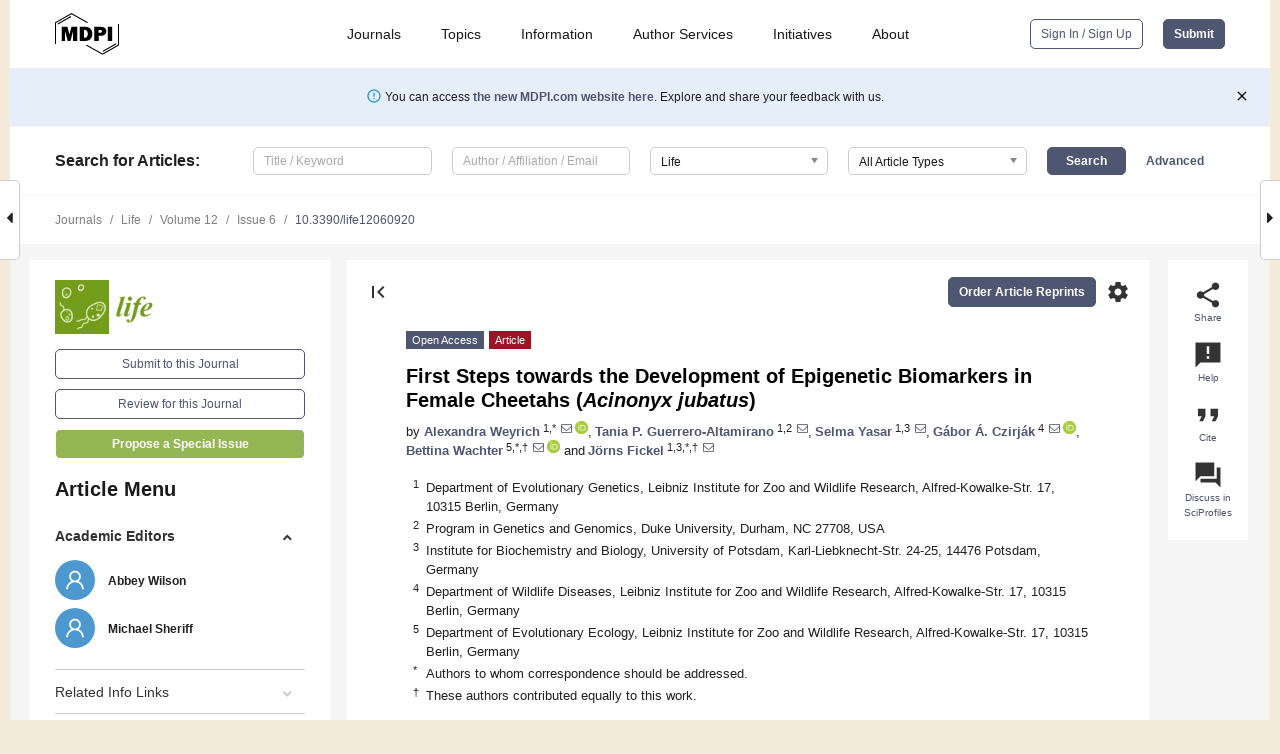

--- FILE ---
content_type: text/html; charset=UTF-8
request_url: https://www.mdpi.com/2075-1729/12/6/920
body_size: 92520
content:


<!DOCTYPE html>
<html lang="en" xmlns:og="http://ogp.me/ns#" xmlns:fb="https://www.facebook.com/2008/fbml">
    <head>
        <meta charset="utf-8">
        <meta http-equiv="X-UA-Compatible" content="IE=edge,chrome=1">
        <meta content="mdpi" name="sso-service" />
                             <meta content="width=device-width, initial-scale=1.0" name="viewport" />        
                <title>First Steps towards the Development of Epigenetic Biomarkers in Female Cheetahs (Acinonyx jubatus)</title><link rel="stylesheet" href="https://pub.mdpi-res.com/assets/css/font-awesome.min.css?eb190a3a77e5e1ee?1769157567">
        <link rel="stylesheet" href="https://pub.mdpi-res.com/assets/css/jquery.multiselect.css?f56c135cbf4d1483?1769157567">
        <link rel="stylesheet" href="https://pub.mdpi-res.com/assets/css/chosen.min.css?d7ca5ca9441ef9e1?1769157567">

                    <link rel="stylesheet" href="https://pub.mdpi-res.com/assets/css/main2.css?811c15039ec4533e?1769157567">
        
                <link rel="mask-icon" href="https://pub.mdpi-res.com/img/mask-icon-128.svg?c1c7eca266cd7013?1769157567" color="#4f5671">
        <link rel="apple-touch-icon" sizes="180x180" href="https://pub.mdpi-res.com/icon/apple-touch-icon-180x180.png?1769157567">
        <link rel="apple-touch-icon" sizes="152x152" href="https://pub.mdpi-res.com/icon/apple-touch-icon-152x152.png?1769157567">
        <link rel="apple-touch-icon" sizes="144x144" href="https://pub.mdpi-res.com/icon/apple-touch-icon-144x144.png?1769157567">
        <link rel="apple-touch-icon" sizes="120x120" href="https://pub.mdpi-res.com/icon/apple-touch-icon-120x120.png?1769157567">
        <link rel="apple-touch-icon" sizes="114x114" href="https://pub.mdpi-res.com/icon/apple-touch-icon-114x114.png?1769157567">
        <link rel="apple-touch-icon" sizes="76x76"   href="https://pub.mdpi-res.com/icon/apple-touch-icon-76x76.png?1769157567">
        <link rel="apple-touch-icon" sizes="72x72"   href="https://pub.mdpi-res.com/icon/apple-touch-icon-72x72.png?1769157567">
        <link rel="apple-touch-icon" sizes="57x57"   href="https://pub.mdpi-res.com/icon/apple-touch-icon-57x57.png?1769157567">
        <link rel="apple-touch-icon"                 href="https://pub.mdpi-res.com/icon/apple-touch-icon-57x57.png?1769157567">
        <link rel="apple-touch-icon-precomposed"     href="https://pub.mdpi-res.com/icon/apple-touch-icon-57x57.png?1769157567">
                        <link rel="manifest" href="/manifest.json">
        <meta name="theme-color" content="#ffffff">
        <meta name="application-name" content="&nbsp;"/>

            <link rel="apple-touch-startup-image" href="https://pub.mdpi-res.com/img/journals/life-logo-sq.png?005ae25da459d0cb">
    <link rel="apple-touch-icon" href="https://pub.mdpi-res.com/img/journals/life-logo-sq.png?005ae25da459d0cb">
    <meta name="msapplication-TileImage" content="https://pub.mdpi-res.com/img/journals/life-logo-sq.png?005ae25da459d0cb">

            <link rel="stylesheet" href="https://pub.mdpi-res.com/assets/css/jquery-ui-1.10.4.custom.min.css?80647d88647bf347?1769157567">
    <link rel="stylesheet" href="https://pub.mdpi-res.com/assets/css/magnific-popup.min.css?04d343e036f8eecd?1769157567">
    <link rel="stylesheet" href="https://pub.mdpi-res.com/assets/css/xml2html/article-html.css?b5ed6c65b8b7ceb9?1769157567">
            
    <style>

h2, #abstract .related_suggestion_title {
    }

.batch_articles a {
    color: #000;
}

    a, .batch_articles .authors a, a:focus, a:hover, a:active, .batch_articles a:focus, .batch_articles a:hover, li.side-menu-li a {
            }

    span.label a {
        color: #fff;
    }

    #main-content a.title-link:hover,
    #main-content a.title-link:focus,
    #main-content div.generic-item a.title-link:hover,
    #main-content div.generic-item a.title-link:focus {
            }

    #main-content #middle-column .generic-item.article-item a.title-link:hover,
    #main-content #middle-column .generic-item.article-item a.title-link:focus {
            }

    .art-authors a.toEncode {
        color: #333;
        font-weight: 700;
    }

    #main-content #middle-column ul li::before {
            }

    .accordion-navigation.active a.accordion__title,
    .accordion-navigation.active a.accordion__title::after {
            }

    .accordion-navigation li:hover::before,
    .accordion-navigation li:hover a,
    .accordion-navigation li:focus a {
            }

    .relative-size-container .relative-size-image .relative-size {
            }

    .middle-column__help__fixed a:hover i,
            }

    input[type="checkbox"]:checked:after {
            }

    input[type="checkbox"]:not(:disabled):hover:before {
            }

    #main-content .bolded-text {
            }


#main-content .hypothesis-count-container {
    }

#main-content .hypothesis-count-container:before {
    }

.full-size-menu ul li.menu-item .dropdown-wrapper {
    }

.full-size-menu ul li.menu-item > a.open::after {
    }

#title-story .title-story-orbit .orbit-caption {
    #background: url('/img/design/000000_background.png') !important;
    background: url('/img/design/ffffff_background.png') !important;
    color: rgb(51, 51, 51) !important;
}

#main-content .content__container__orbit {
    background-color: #000 !important;
}

#main-content .content__container__journal {
        color: #fff;
}

.html-article-menu .row span {
    }

.html-article-menu .row span.active {
    }

.accordion-navigation__journal .side-menu-li.active::before,
.accordion-navigation__journal .side-menu-li.active a {
    color: rgba(115,157,28,0.75) !important;
    font-weight: 700;
}

.accordion-navigation__journal .side-menu-li:hover::before ,
.accordion-navigation__journal .side-menu-li:hover a {
    color: rgba(115,157,28,0.75) !important;
    }

.side-menu-ul li.active a, .side-menu-ul li.active, .side-menu-ul li.active::before {
    color: rgba(115,157,28,0.75) !important;
}

.side-menu-ul li.active a {
    }

.result-selected, .active-result.highlighted, .active-result:hover,
.result-selected, .active-result.highlighted, .active-result:focus {
        }

.search-container.search-container__default-scheme {
    }

nav.tab-bar .open-small-search.active:after {
    }

.search-container.search-container__default-scheme .custom-accordion-for-small-screen-link::after {
    color: #fff;
}

@media only screen and (max-width: 50em) {
    #main-content .content__container.journal-info {
        color: #fff;
            }

    #main-content .content__container.journal-info a {
        color: #fff;
    }
} 

.button.button--color {
        }

.button.button--color:hover,
.button.button--color:focus {
            }

.button.button--color-journal {
    position: relative;
    background-color: rgba(115,157,28,0.75);
    border-color: #fff;
    color: #fff !important;
}

.button.button--color-journal:hover::before {
    content: '';
    position: absolute;
    top: 0;
    left: 0;
    height: 100%;
    width: 100%;
    background-color: #ffffff;
    opacity: 0.2;
}

.button.button--color-journal:visited,
.button.button--color-journal:hover,
.button.button--color-journal:focus {
    background-color: rgba(115,157,28,0.75);
    border-color: #fff;
    color: #fff !important;
}

.button.button--color path {
    }

.button.button--color:hover path {
    fill: #fff;
}

#main-content #search-refinements .ui-slider-horizontal .ui-slider-range {
    }

.breadcrumb__element:last-of-type a {
    }

#main-header {
    }

#full-size-menu .top-bar, #full-size-menu li.menu-item span.user-email {
    }

.top-bar-section li:not(.has-form) a:not(.button) {
    }

#full-size-menu li.menu-item .dropdown-wrapper li a:hover {
    }

#full-size-menu li.menu-item a:hover, #full-size-menu li.menu.item a:focus, nav.tab-bar a:hover {
    }
#full-size-menu li.menu.item a:active, #full-size-menu li.menu.item a.active {
    }

#full-size-menu li.menu-item a.open-mega-menu.active, #full-size-menu li.menu-item div.mega-menu, a.open-mega-menu.active {
        }

#full-size-menu li.menu-item div.mega-menu li, #full-size-menu li.menu-item div.mega-menu a {
            border-color: #9a9a9a;
}

div.type-section h2 {
                font-size: 20px;
    line-height: 26px;
    font-weight: 300;
}

div.type-section h3 {
    margin-left: 15px;
    margin-bottom: 0px;
    font-weight: 300;
}

.journal-tabs .tab-title.active a {
            }

</style>
    <link rel="stylesheet" href="https://pub.mdpi-res.com/assets/css/slick.css?f38b2db10e01b157?1769157567">

                
    <meta name="title" content="First Steps towards the Development of Epigenetic Biomarkers in Female Cheetahs (Acinonyx jubatus)">
    <meta name="description" content="Free-ranging cheetahs (Acinonyx jubatus) are generally healthy, whereas cheetahs under human care, such as those in zoological gardens, suffer from ill-defined infectious and degenerative pathologies. These differences are only partially explained by husbandry management programs because both groups share low genetic diversity. However, mounting evidence suggests that physiological differences between populations in different environments can be tracked down to differences in epigenetic signatures. Here, we identified differentially methylated regions (DMRs) between free-ranging cheetahs and conspecifics in zoological gardens and prospect putative links to pathways relevant to immunity, energy balance and homeostasis. Comparing epigenomic DNA methylation profiles obtained from peripheral blood mononuclear cells (PBMCs) from eight free-ranging female cheetahs from Namibia and seven female cheetahs living in zoological gardens within Europe, we identified DMRs of which 22 were hypermethylated and 23 hypomethylated. Hypermethylated regions in cheetahs under human care were located in the promoter region of a gene involved in host-pathogen interactions (KLC1) and in an intron of a transcription factor relevant for the development of pancreatic &beta;-cells, liver, and kidney (GLIS3). The most canonical mechanism of DNA methylation in promoter regions is assumed to repress gene transcription. Taken together, this could indicate that hypermethylation at the promoter region of KLC1 is involved in the reduced immunity in cheetahs under human care. This approach can be generalized to characterize DNA methylation profiles in larger cheetah populations under human care with a more granular longitudinal data collection, which, in the future, could be used to monitor the early onset of pathologies, and ultimately translate into the development of biomarkers with prophylactic and/or therapeutic potential." >
    <link rel="image_src" href="https://pub.mdpi-res.com/img/journals/life-logo.png?005ae25da459d0cb" >
    <meta name="dc.title" content="First Steps towards the Development of Epigenetic Biomarkers in Female Cheetahs (Acinonyx jubatus)">

    <meta name="dc.creator" content="Alexandra Weyrich">
    <meta name="dc.creator" content="Tania P. Guerrero-Altamirano">
    <meta name="dc.creator" content="Selma Yasar">
    <meta name="dc.creator" content="Gábor Á. Czirják">
    <meta name="dc.creator" content="Bettina Wachter">
    <meta name="dc.creator" content="Jörns Fickel">
    
    <meta name="dc.type" content="Article">
    <meta name="dc.source" content="Life 2022, Vol. 12, Page 920">
    <meta name="dc.date" content="2022-06-20">
    <meta name ="dc.identifier" content="10.3390/life12060920">
    
    <meta name="dc.publisher" content="Multidisciplinary Digital Publishing Institute">
    <meta name="dc.rights" content="http://creativecommons.org/licenses/by/3.0/">
    <meta name="dc.format" content="application/pdf" >
    <meta name="dc.language" content="en" >
    <meta name="dc.description" content="Free-ranging cheetahs (Acinonyx jubatus) are generally healthy, whereas cheetahs under human care, such as those in zoological gardens, suffer from ill-defined infectious and degenerative pathologies. These differences are only partially explained by husbandry management programs because both groups share low genetic diversity. However, mounting evidence suggests that physiological differences between populations in different environments can be tracked down to differences in epigenetic signatures. Here, we identified differentially methylated regions (DMRs) between free-ranging cheetahs and conspecifics in zoological gardens and prospect putative links to pathways relevant to immunity, energy balance and homeostasis. Comparing epigenomic DNA methylation profiles obtained from peripheral blood mononuclear cells (PBMCs) from eight free-ranging female cheetahs from Namibia and seven female cheetahs living in zoological gardens within Europe, we identified DMRs of which 22 were hypermethylated and 23 hypomethylated. Hypermethylated regions in cheetahs under human care were located in the promoter region of a gene involved in host-pathogen interactions (KLC1) and in an intron of a transcription factor relevant for the development of pancreatic &beta;-cells, liver, and kidney (GLIS3). The most canonical mechanism of DNA methylation in promoter regions is assumed to repress gene transcription. Taken together, this could indicate that hypermethylation at the promoter region of KLC1 is involved in the reduced immunity in cheetahs under human care. This approach can be generalized to characterize DNA methylation profiles in larger cheetah populations under human care with a more granular longitudinal data collection, which, in the future, could be used to monitor the early onset of pathologies, and ultimately translate into the development of biomarkers with prophylactic and/or therapeutic potential." >

    <meta name="dc.subject" content="animals under human care" >
    <meta name="dc.subject" content="captivity" >
    <meta name="dc.subject" content="carnivore" >
    <meta name="dc.subject" content="DNA methylation" >
    <meta name="dc.subject" content="felidae" >
    <meta name="dc.subject" content="free-ranging" >
    <meta name="dc.subject" content="wildlife" >
    
    <meta name ="prism.issn" content="2075-1729">
    <meta name ="prism.publicationName" content="Life">
    <meta name ="prism.publicationDate" content="2022-06-20">
    <meta name ="prism.section" content="Article" >

            <meta name ="prism.volume" content="12">
        <meta name ="prism.number" content="6">
        <meta name ="prism.startingPage" content="920" >

            
    <meta name="citation_issn" content="2075-1729">
    <meta name="citation_journal_title" content="Life">
    <meta name="citation_publisher" content="Multidisciplinary Digital Publishing Institute">
    <meta name="citation_title" content="First Steps towards the Development of Epigenetic Biomarkers in Female Cheetahs (Acinonyx jubatus)">
    <meta name="citation_publication_date" content="2022/6">
    <meta name="citation_online_date" content="2022/06/20">

            <meta name="citation_volume" content="12">
        <meta name="citation_issue" content="6">
        <meta name="citation_firstpage" content="920">

            
    <meta name="citation_author" content="Weyrich, Alexandra">
    <meta name="citation_author" content="Guerrero-Altamirano, Tania P.">
    <meta name="citation_author" content="Yasar, Selma">
    <meta name="citation_author" content="Czirják, Gábor Á.">
    <meta name="citation_author" content="Wachter, Bettina">
    <meta name="citation_author" content="Fickel, Jörns">
    
    <meta name="citation_doi" content="10.3390/life12060920">
    
    <meta name="citation_id" content="mdpi-life12060920">
    <meta name="citation_abstract_html_url" content="https://www.mdpi.com/2075-1729/12/6/920">

    <meta name="citation_pdf_url" content="https://www.mdpi.com/2075-1729/12/6/920/pdf?version=1655979092">
    <link rel="alternate" type="application/pdf" title="PDF Full-Text" href="https://www.mdpi.com/2075-1729/12/6/920/pdf?version=1655979092">
    <meta name="fulltext_pdf" content="https://www.mdpi.com/2075-1729/12/6/920/pdf?version=1655979092">
    
    <meta name="citation_fulltext_html_url" content="https://www.mdpi.com/2075-1729/12/6/920/htm">
    <link rel="alternate" type="text/html" title="HTML Full-Text" href="https://www.mdpi.com/2075-1729/12/6/920/htm">
    <meta name="fulltext_html" content="https://www.mdpi.com/2075-1729/12/6/920/htm">
    
    <link rel="alternate" type="text/xml" title="XML Full-Text" href="https://www.mdpi.com/2075-1729/12/6/920/xml">
    <meta name="fulltext_xml" content="https://www.mdpi.com/2075-1729/12/6/920/xml">
    <meta name="citation_xml_url" content="https://www.mdpi.com/2075-1729/12/6/920/xml">
    
    <meta name="twitter:card" content="summary" />
    <meta name="twitter:site" content="@MDPIOpenAccess" />
    <meta name="twitter:image" content="https://pub.mdpi-res.com/img/journals/life-logo-social.png?005ae25da459d0cb" />

    <meta property="fb:app_id" content="131189377574"/>
    <meta property="og:site_name" content="MDPI"/>
    <meta property="og:type" content="article"/>
    <meta property="og:url" content="https://www.mdpi.com/2075-1729/12/6/920" />
    <meta property="og:title" content="First Steps towards the Development of Epigenetic Biomarkers in Female Cheetahs (Acinonyx jubatus)" />
    <meta property="og:description" content="Free-ranging cheetahs (Acinonyx jubatus) are generally healthy, whereas cheetahs under human care, such as those in zoological gardens, suffer from ill-defined infectious and degenerative pathologies. These differences are only partially explained by husbandry management programs because both groups share low genetic diversity. However, mounting evidence suggests that physiological differences between populations in different environments can be tracked down to differences in epigenetic signatures. Here, we identified differentially methylated regions (DMRs) between free-ranging cheetahs and conspecifics in zoological gardens and prospect putative links to pathways relevant to immunity, energy balance and homeostasis. Comparing epigenomic DNA methylation profiles obtained from peripheral blood mononuclear cells (PBMCs) from eight free-ranging female cheetahs from Namibia and seven female cheetahs living in zoological gardens within Europe, we identified DMRs of which 22 were hypermethylated and 23 hypomethylated. Hypermethylated regions in cheetahs under human care were located in the promoter region of a gene involved in host-pathogen interactions (KLC1) and in an intron of a transcription factor relevant for the development of pancreatic &beta;-cells, liver, and kidney (GLIS3). The most canonical mechanism of DNA methylation in promoter regions is assumed to repress gene transcription. Taken together, this could indicate that hypermethylation at the promoter region of KLC1 is involved in the reduced immunity in cheetahs under human care. This approach can be generalized to characterize DNA methylation profiles in larger cheetah populations under human care with a more granular longitudinal data collection, which, in the future, could be used to monitor the early onset of pathologies, and ultimately translate into the development of biomarkers with prophylactic and/or therapeutic potential." />
    <meta property="og:image" content="https://pub.mdpi-res.com/life/life-12-00920/article_deploy/html/images/life-12-00920-g001-550.jpg?1655979177" />
                <link rel="alternate" type="application/rss+xml" title="MDPI Publishing - Latest articles" href="https://www.mdpi.com/rss">
                
        <meta name="google-site-verification" content="PxTlsg7z2S00aHroktQd57fxygEjMiNHydKn3txhvwY">
        <meta name="facebook-domain-verification" content="mcoq8dtq6sb2hf7z29j8w515jjoof7" />

                <script id="usercentrics-cmp" src="https://web.cmp.usercentrics.eu/ui/loader.js" data-ruleset-id="PbAnaGk92sB5Cc" async></script>
        
        <!--[if lt IE 9]>
            <script>var browserIe8 = true;</script>
            <link rel="stylesheet" href="https://pub.mdpi-res.com/assets/css/ie8foundationfix.css?50273beac949cbf0?1769157567">
            <script src="//html5shiv.googlecode.com/svn/trunk/html5.js"></script>
            <script src="//cdnjs.cloudflare.com/ajax/libs/html5shiv/3.6.2/html5shiv.js"></script>
            <script src="//s3.amazonaws.com/nwapi/nwmatcher/nwmatcher-1.2.5-min.js"></script>
            <script src="//html5base.googlecode.com/svn-history/r38/trunk/js/selectivizr-1.0.3b.js"></script>
            <script src="//cdnjs.cloudflare.com/ajax/libs/respond.js/1.1.0/respond.min.js"></script>
            <script src="https://pub.mdpi-res.com/assets/js/ie8/ie8patch.js?9e1d3c689a0471df?1769157567"></script>
            <script src="https://pub.mdpi-res.com/assets/js/ie8/rem.min.js?94b62787dcd6d2f2?1769157567"></script>            
                                                        <![endif]-->

                    <script>
                window.dataLayer = window.dataLayer || [];
                function gtag() { dataLayer.push(arguments); }
                gtag('consent', 'default', {
                    'ad_user_data': 'denied',
                    'ad_personalization': 'denied',
                    'ad_storage': 'denied',
                    'analytics_storage': 'denied',
                    'wait_for_update': 500,
                });
                dataLayer.push({'gtm.start': new Date().getTime(), 'event': 'gtm.js'});

                            </script>

            <script>
                (function(w,d,s,l,i){w[l]=w[l]||[];w[l].push({'gtm.start':
                new Date().getTime(),event:'gtm.js'});var f=d.getElementsByTagName(s)[0],
                j=d.createElement(s),dl=l!='dataLayer'?'&l='+l:'';j.async=true;j.src=
                'https://www.googletagmanager.com/gtm.js?id='+i+dl;f.parentNode.insertBefore(j,f);
                })(window,document,'script','dataLayer','GTM-WPK7SW5');
            </script>

                        
                              <script>!function(e){var n="https://s.go-mpulse.net/boomerang/";if("True"=="True")e.BOOMR_config=e.BOOMR_config||{},e.BOOMR_config.PageParams=e.BOOMR_config.PageParams||{},e.BOOMR_config.PageParams.pci=!0,n="https://s2.go-mpulse.net/boomerang/";if(window.BOOMR_API_key="4MGA4-E5JH8-79LAG-STF7X-79Z92",function(){function e(){if(!o){var e=document.createElement("script");e.id="boomr-scr-as",e.src=window.BOOMR.url,e.async=!0,i.parentNode.appendChild(e),o=!0}}function t(e){o=!0;var n,t,a,r,d=document,O=window;if(window.BOOMR.snippetMethod=e?"if":"i",t=function(e,n){var t=d.createElement("script");t.id=n||"boomr-if-as",t.src=window.BOOMR.url,BOOMR_lstart=(new Date).getTime(),e=e||d.body,e.appendChild(t)},!window.addEventListener&&window.attachEvent&&navigator.userAgent.match(/MSIE [67]\./))return window.BOOMR.snippetMethod="s",void t(i.parentNode,"boomr-async");a=document.createElement("IFRAME"),a.src="about:blank",a.title="",a.role="presentation",a.loading="eager",r=(a.frameElement||a).style,r.width=0,r.height=0,r.border=0,r.display="none",i.parentNode.appendChild(a);try{O=a.contentWindow,d=O.document.open()}catch(_){n=document.domain,a.src="javascript:var d=document.open();d.domain='"+n+"';void(0);",O=a.contentWindow,d=O.document.open()}if(n)d._boomrl=function(){this.domain=n,t()},d.write("<bo"+"dy onload='document._boomrl();'>");else if(O._boomrl=function(){t()},O.addEventListener)O.addEventListener("load",O._boomrl,!1);else if(O.attachEvent)O.attachEvent("onload",O._boomrl);d.close()}function a(e){window.BOOMR_onload=e&&e.timeStamp||(new Date).getTime()}if(!window.BOOMR||!window.BOOMR.version&&!window.BOOMR.snippetExecuted){window.BOOMR=window.BOOMR||{},window.BOOMR.snippetStart=(new Date).getTime(),window.BOOMR.snippetExecuted=!0,window.BOOMR.snippetVersion=12,window.BOOMR.url=n+"4MGA4-E5JH8-79LAG-STF7X-79Z92";var i=document.currentScript||document.getElementsByTagName("script")[0],o=!1,r=document.createElement("link");if(r.relList&&"function"==typeof r.relList.supports&&r.relList.supports("preload")&&"as"in r)window.BOOMR.snippetMethod="p",r.href=window.BOOMR.url,r.rel="preload",r.as="script",r.addEventListener("load",e),r.addEventListener("error",function(){t(!0)}),setTimeout(function(){if(!o)t(!0)},3e3),BOOMR_lstart=(new Date).getTime(),i.parentNode.appendChild(r);else t(!1);if(window.addEventListener)window.addEventListener("load",a,!1);else if(window.attachEvent)window.attachEvent("onload",a)}}(),"".length>0)if(e&&"performance"in e&&e.performance&&"function"==typeof e.performance.setResourceTimingBufferSize)e.performance.setResourceTimingBufferSize();!function(){if(BOOMR=e.BOOMR||{},BOOMR.plugins=BOOMR.plugins||{},!BOOMR.plugins.AK){var n=""=="true"?1:0,t="",a="aofwaxyxfuxmo2lwqdka-f-a8242fea1-clientnsv4-s.akamaihd.net",i="false"=="true"?2:1,o={"ak.v":"39","ak.cp":"1774948","ak.ai":parseInt("1155516",10),"ak.ol":"0","ak.cr":8,"ak.ipv":4,"ak.proto":"h2","ak.rid":"5d315a6f","ak.r":47370,"ak.a2":n,"ak.m":"dscb","ak.n":"essl","ak.bpcip":"3.139.96.0","ak.cport":45630,"ak.gh":"23.208.24.78","ak.quicv":"","ak.tlsv":"tls1.3","ak.0rtt":"","ak.0rtt.ed":"","ak.csrc":"-","ak.acc":"","ak.t":"1769373908","ak.ak":"hOBiQwZUYzCg5VSAfCLimQ==RCF5rhMQ0KxKqGczLlw4SpHFhMq6x112nHG6lAVZzpK7hLkfno84UOateei2t4SvPuMepQyOnlC/MTU+3aL2lYJiiIUnKSiSfJwnSL0ERfvi9ZnTrEMzH/7DnLBx1fOl7O15HczZdEZiL2X+lywgMtRnuKBfGH6E070uy/7lgeDfjci6ic04rvVioQ50erUkxI1TuAh+rjihgeRcB+KK1mbFA+jZHB550Xl0UTAYoviFAbxPujvVNFzn72bMmkd5llhD8f5jXVP+T/I06M/uo1/MdhEgIBAhH0AaB+rmcMAr4AIpHNU/CnT/bc7tItX57USwmeacQBSVCnjMW9dPwYWZQguJYCZKgjicPfwkyhlvc8gDTimVUAkKEyp2e86nJF1tpsdXzRwYurbdBD07s9cPJi67YIGGRkszSdRp/x0=","ak.pv":"21","ak.dpoabenc":"","ak.tf":i};if(""!==t)o["ak.ruds"]=t;var r={i:!1,av:function(n){var t="http.initiator";if(n&&(!n[t]||"spa_hard"===n[t]))o["ak.feo"]=void 0!==e.aFeoApplied?1:0,BOOMR.addVar(o)},rv:function(){var e=["ak.bpcip","ak.cport","ak.cr","ak.csrc","ak.gh","ak.ipv","ak.m","ak.n","ak.ol","ak.proto","ak.quicv","ak.tlsv","ak.0rtt","ak.0rtt.ed","ak.r","ak.acc","ak.t","ak.tf"];BOOMR.removeVar(e)}};BOOMR.plugins.AK={akVars:o,akDNSPreFetchDomain:a,init:function(){if(!r.i){var e=BOOMR.subscribe;e("before_beacon",r.av,null,null),e("onbeacon",r.rv,null,null),r.i=!0}return this},is_complete:function(){return!0}}}}()}(window);</script></head>

    <body>
         
                		        	        		        	
		<div class="direction direction_right" id="small_right" style="border-right-width: 0px; padding:0;">
        <i class="fa fa-caret-right fa-2x"></i>
    </div>

	<div class="big_direction direction_right" id="big_right" style="border-right-width: 0px;">
				<div style="text-align: right;">
									Next Article in Journal<br>
				<div><a href="/2075-1729/12/6/919">Suilyin Disrupts the Blood&ndash;Brain Barrier by Activating Group III Secretory Phospholipase A2</a></div>
					 			 		Next Article in Special Issue<br>
		 		<div><a href="/2075-1729/13/4/873">Evolution and Biogeography, and the Systems Measurement of Mammalian Biotas</a></div>
		 		 		 	</div>
	</div>
	
		<div class="direction" id="small_left" style="border-left-width: 0px">
        <i class="fa fa-caret-left fa-2x"></i>
    </div>
	<div class="big_direction" id="big_left" style="border-left-width: 0px;">
				<div>
									Previous Article in Journal<br>
				<div><a href="/2075-1729/12/6/918">Assessment of Subjective Tinnitus Treatment Results Using a Prototype Device for Electrical and Magnetic Stimulation of the Ear-Preliminary Study</a></div>
					 			 		Previous Article in Special Issue<br>
		 		<div><a href="/2075-1729/12/6/796">Label-Free Quantification (LFQ) of Fecal Proteins for Potential Pregnancy Detection in Polar Bears</a></div>
		 			 	 	</div>
	</div>
	    <div style="clear: both;"></div>

                    
<div id="menuModal" class="reveal-modal reveal-modal-new reveal-modal-menu" aria-hidden="true" data-reveal role="dialog">
    <div class="menu-container">
        <div class="UI_NavMenu">
            


<div class="content__container " >
    <div class="custom-accordion-for-small-screen-link " >
                            <h2>Journals</h2>
                    </div>

    <div class="target-item custom-accordion-for-small-screen-content show-for-medium-up">
                            <div class="menu-container__links">
                        <div style="width: 100%; float: left;">
                            <a href="/about/journals">Active Journals</a>
                            <a href="/about/journalfinder">Find a Journal</a>
                            <a href="/about/journals/proposal">Journal Proposal</a>
                            <a href="/about/proceedings">Proceedings Series</a>
                        </div>
                    </div>
                    </div>
</div>

            <a href="/topics">
                <h2>Topics</h2>
            </a>

            


<div class="content__container " >
    <div class="custom-accordion-for-small-screen-link " >
                            <h2>Information</h2>
                    </div>

    <div class="target-item custom-accordion-for-small-screen-content show-for-medium-up">
                            <div class="menu-container__links">
                        <div style="width: 100%; max-width: 200px; float: left;">
                            <a href="/authors">For Authors</a>
                            <a href="/reviewers">For Reviewers</a>
                            <a href="/editors">For Editors</a>
                            <a href="/librarians">For Librarians</a>
                            <a href="/publishing_services">For Publishers</a>
                            <a href="/societies">For Societies</a>
                            <a href="/conference_organizers">For Conference Organizers</a>
                        </div>
                        <div style="width: 100%; max-width: 250px; float: left;">
                            <a href="/openaccess">Open Access Policy</a>
                            <a href="/ioap">Institutional Open Access Program</a>
                            <a href="/special_issues_guidelines">Special Issues Guidelines</a>
                            <a href="/editorial_process">Editorial Process</a>
                            <a href="/ethics">Research and Publication Ethics</a>
                            <a href="/apc">Article Processing Charges</a>
                            <a href="/awards">Awards</a>
                            <a href="/testimonials">Testimonials</a>
                        </div>
                    </div>
                    </div>
</div>

            <a href="/authors/english">
                <h2>Author Services</h2>
            </a>

            


<div class="content__container " >
    <div class="custom-accordion-for-small-screen-link " >
                            <h2>Initiatives</h2>
                    </div>

    <div class="target-item custom-accordion-for-small-screen-content show-for-medium-up">
                            <div class="menu-container__links">
                        <div style="width: 100%; float: left;">
                            <a href="https://sciforum.net" target="_blank" rel="noopener noreferrer">Sciforum</a>
                            <a href="https://www.mdpi.com/books" target="_blank" rel="noopener noreferrer">MDPI Books</a>
                            <a href="https://www.preprints.org" target="_blank" rel="noopener noreferrer">Preprints.org</a>
                            <a href="https://www.scilit.com" target="_blank" rel="noopener noreferrer">Scilit</a>
                            <a href="https://sciprofiles.com" target="_blank" rel="noopener noreferrer">SciProfiles</a>
                            <a href="https://encyclopedia.pub" target="_blank" rel="noopener noreferrer">Encyclopedia</a>
                            <a href="https://jams.pub" target="_blank" rel="noopener noreferrer">JAMS</a>
                            <a href="/about/proceedings">Proceedings Series</a>
                        </div>
                    </div>
                    </div>
</div>

            


<div class="content__container " >
    <div class="custom-accordion-for-small-screen-link " >
                            <h2>About</h2>
                    </div>

    <div class="target-item custom-accordion-for-small-screen-content show-for-medium-up">
                            <div class="menu-container__links">
                        <div style="width: 100%; float: left;">
                            <a href="/about">Overview</a>
                            <a href="/about/contact">Contact</a>
                            <a href="https://careers.mdpi.com" target="_blank" rel="noopener noreferrer">Careers</a>
                            <a href="/about/announcements">News</a>
                            <a href="/about/press">Press</a>
                            <a href="http://blog.mdpi.com/" target="_blank" rel="noopener noreferrer">Blog</a>
                        </div>
                    </div>
                    </div>
</div>
        </div>

        <div class="menu-container__buttons">
                            <a class="button UA_SignInUpButton" href="/user/login">Sign In / Sign Up</a>
                    </div>
    </div>
</div>

                
<div id="captchaModal" class="reveal-modal reveal-modal-new reveal-modal-new--small" data-reveal aria-label="Captcha" aria-hidden="true" role="dialog"></div>
        
<div id="actionDisabledModal" class="reveal-modal" data-reveal aria-labelledby="actionDisableModalTitle" aria-hidden="true" role="dialog" style="width: 300px;">
    <h2 id="actionDisableModalTitle">Notice</h2>
    <form action="/email/captcha" method="post" id="emailCaptchaForm">
        <div class="row">
            <div id="js-action-disabled-modal-text" class="small-12 columns">
            </div>
            
            <div id="js-action-disabled-modal-submit" class="small-12 columns" style="margin-top: 10px; display: none;">
                You can make submissions to other journals 
                <a href="https://susy.mdpi.com/user/manuscripts/upload">here</a>.
            </div>
        </div>
    </form>
    <a class="close-reveal-modal" aria-label="Close">
        <i class="material-icons">clear</i>
    </a>
</div>
        
<div id="rssNotificationModal" class="reveal-modal reveal-modal-new" data-reveal aria-labelledby="rssNotificationModalTitle" aria-hidden="true" role="dialog">
    <div class="row">
        <div class="small-12 columns">
            <h2 id="rssNotificationModalTitle">Notice</h2>
            <p>
                You are accessing a machine-readable page. In order to be human-readable, please install an RSS reader.
            </p>
        </div>
    </div>
    <div class="row">
        <div class="small-12 columns">
            <a class="button button--color js-rss-notification-confirm">Continue</a>
            <a class="button button--grey" onclick="$(this).closest('.reveal-modal').find('.close-reveal-modal').click(); return false;">Cancel</a>
        </div>
    </div>
    <a class="close-reveal-modal" aria-label="Close">
        <i class="material-icons">clear</i>
    </a>
</div>
        
<div id="drop-article-label-openaccess" class="f-dropdown medium" data-dropdown-content aria-hidden="true" tabindex="-1">
    <p>
        All articles published by MDPI are made immediately available worldwide under an open access license. No special 
        permission is required to reuse all or part of the article published by MDPI, including figures and tables. For 
        articles published under an open access Creative Common CC BY license, any part of the article may be reused without 
        permission provided that the original article is clearly cited. For more information, please refer to
        <a href="https://www.mdpi.com/openaccess">https://www.mdpi.com/openaccess</a>.
    </p>
</div>

<div id="drop-article-label-feature" class="f-dropdown medium" data-dropdown-content aria-hidden="true" tabindex="-1">
    <p>
        Feature papers represent the most advanced research with significant potential for high impact in the field. A Feature 
        Paper should be a substantial original Article that involves several techniques or approaches, provides an outlook for 
        future research directions and describes possible research applications.
    </p>

    <p>
        Feature papers are submitted upon individual invitation or recommendation by the scientific editors and must receive 
        positive feedback from the reviewers.
    </p>
</div>

<div id="drop-article-label-choice" class="f-dropdown medium" data-dropdown-content aria-hidden="true" tabindex="-1">
    <p>
        Editor’s Choice articles are based on recommendations by the scientific editors of MDPI journals from around the world. 
        Editors select a small number of articles recently published in the journal that they believe will be particularly 
        interesting to readers, or important in the respective research area. The aim is to provide a snapshot of some of the 
        most exciting work published in the various research areas of the journal.

        <div style="margin-top: -10px;">
            <div id="drop-article-label-choice-journal-link" style="display: none; margin-top: -10px; padding-top: 10px;">
            </div>
        </div>
    </p>
</div>

<div id="drop-article-label-resubmission" class="f-dropdown medium" data-dropdown-content aria-hidden="true" tabindex="-1">
    <p>
        Original Submission Date Received: <span id="drop-article-label-resubmission-date"></span>.
    </p>
</div>

                <div id="container">
                        
                <noscript>
                    <div id="no-javascript">
                        You seem to have javascript disabled. Please note that many of the page functionalities won't work as expected without javascript enabled.
                    </div>
                </noscript>

                <div class="fixed">
                    <nav class="tab-bar show-for-medium-down">
                        <div class="row full-width collapse">
                            <div class="medium-3 small-4 columns">
                                <a href="/">
                                    <img class="full-size-menu__mdpi-logo" src="https://pub.mdpi-res.com/img/design/mdpi-pub-logo-black-small1.svg?da3a8dcae975a41c?1769157567" style="width: 64px;" title="MDPI Open Access Journals">
                                </a>
                            </div>
                            <div class="medium-3 small-4 columns right-aligned">
                                <div class="show-for-medium-down">
                                    <a href="#" style="display: none;">
                                        <i class="material-icons" onclick="$('#menuModal').foundation('reveal', 'close'); return false;">clear</i>
                                    </a>

                                    <a class="js-toggle-desktop-layout-link" title="Toggle desktop layout" style="display: none;" href="/toggle_desktop_layout_cookie">
                                        <i class="material-icons">zoom_out_map</i>
                                    </a>

                                                                            <a href="#" class="js-open-small-search open-small-search">
                                            <i class="material-icons show-for-small only">search</i>
                                        </a>
                                    
                                    <a title="MDPI main page" class="js-open-menu" data-reveal-id="menuModal" href="#">
                                        <i class="material-icons">menu</i>
                                    </a>
                                </div>
                            </div>
                        </div>
                    </nav>                       	
                </div>
                
                <section class="main-section">
                    <header>
                        <div class="full-size-menu show-for-large-up">
                             
                                <div class="row full-width">
                                                                        <div class="large-1 columns">
                                        <a href="/">
                                            <img class="full-size-menu__mdpi-logo" src="https://pub.mdpi-res.com/img/design/mdpi-pub-logo-black-small1.svg?da3a8dcae975a41c?1769157567" title="MDPI Open Access Journals">
                                        </a>
                                    </div>

                                                                        <div class="large-8 columns text-right UI_NavMenu">
                                        <ul>
                                            <li class="menu-item"> 
                                                <a href="/about/journals" data-dropdown="journals-dropdown" aria-controls="journals-dropdown" aria-expanded="false" data-options="is_hover: true; hover_timeout: 200">Journals</a>

                                                <ul id="journals-dropdown" class="f-dropdown dropdown-wrapper dropdown-wrapper__small" data-dropdown-content aria-hidden="true" tabindex="-1">
                                                    <li>
                                                        <div class="row">
                                                            <div class="small-12 columns">
                                                                <ul>
                                                                    <li>
                                                                        <a href="/about/journals">
                                                                            Active Journals
                                                                        </a>
                                                                    </li>
                                                                    <li>
                                                                        <a href="/about/journalfinder">
                                                                            Find a Journal
                                                                        </a>
                                                                    </li>
                                                                    <li>
                                                                        <a href="/about/journals/proposal">
                                                                            Journal Proposal
                                                                        </a>
                                                                    </li>
                                                                    <li>
                                                                        <a href="/about/proceedings">
                                                                            Proceedings Series
                                                                        </a>
                                                                    </li>
                                                                </ul>
                                                            </div>
                                                        </div>
                                                    </li>
                                                </ul>
                                            </li>

                                            <li class="menu-item"> 
                                                <a href="/topics">Topics</a>
                                            </li>

                                            <li class="menu-item"> 
                                                <a href="/authors" data-dropdown="information-dropdown" aria-controls="information-dropdown" aria-expanded="false" data-options="is_hover:true; hover_timeout:200">Information</a>

                                                <ul id="information-dropdown" class="f-dropdown dropdown-wrapper" data-dropdown-content aria-hidden="true" tabindex="-1">
                                                    <li>
                                                        <div class="row">
                                                            <div class="small-5 columns right-border">
                                                                <ul>
                                                                    <li>
                                                                        <a href="/authors">For Authors</a>
                                                                    </li>
                                                                    <li>
                                                                        <a href="/reviewers">For Reviewers</a>
                                                                    </li>
                                                                    <li>
                                                                        <a href="/editors">For Editors</a>
                                                                    </li>
                                                                    <li>
                                                                        <a href="/librarians">For Librarians</a>
                                                                    </li>
                                                                    <li>
                                                                        <a href="/publishing_services">For Publishers</a>
                                                                    </li>
                                                                    <li>
                                                                        <a href="/societies">For Societies</a>
                                                                    </li>
                                                                    <li>
                                                                        <a href="/conference_organizers">For Conference Organizers</a>
                                                                    </li>
                                                                </ul>
                                                            </div>

                                                            <div class="small-7 columns">
                                                                <ul>
                                                                    <li>
                                                                        <a href="/openaccess">Open Access Policy</a>
                                                                    </li>
                                                                    <li>
                                                                        <a href="/ioap">Institutional Open Access Program</a>
                                                                    </li>
                                                                    <li>
                                                                        <a href="/special_issues_guidelines">Special Issues Guidelines</a>
                                                                    </li>
                                                                    <li>
                                                                        <a href="/editorial_process">Editorial Process</a>
                                                                    </li>
                                                                    <li>
                                                                        <a href="/ethics">Research and Publication Ethics</a>
                                                                    </li>
                                                                    <li>
                                                                        <a href="/apc">Article Processing Charges</a>
                                                                    </li>
                                                                    <li>
                                                                        <a href="/awards">Awards</a>
                                                                    </li>
                                                                    <li>
                                                                        <a href="/testimonials">Testimonials</a>
                                                                    </li>
                                                                </ul>
                                                            </div>
                                                        </div>
                                                    </li>
                                                </ul>
                                            </li>

                                            <li class="menu-item">
                                                <a href="/authors/english">Author Services</a>
                                            </li>

                                            <li class="menu-item"> 
                                                <a href="/about/initiatives" data-dropdown="initiatives-dropdown" aria-controls="initiatives-dropdown" aria-expanded="false" data-options="is_hover: true; hover_timeout: 200">Initiatives</a>

                                                <ul id="initiatives-dropdown" class="f-dropdown dropdown-wrapper dropdown-wrapper__small" data-dropdown-content aria-hidden="true" tabindex="-1">
                                                    <li>
                                                        <div class="row">
                                                            <div class="small-12 columns">
                                                                <ul>
                                                                    <li>
                                                                        <a href="https://sciforum.net" target="_blank" rel="noopener noreferrer">
                                                                                                                                                        Sciforum
                                                                        </a>
                                                                    </li>
                                                                    <li>
                                                                        <a href="https://www.mdpi.com/books" target="_blank" rel="noopener noreferrer">
                                                                                                                                                        MDPI Books
                                                                        </a>
                                                                    </li>
                                                                    <li>
                                                                        <a href="https://www.preprints.org" target="_blank" rel="noopener noreferrer">
                                                                                                                                                        Preprints.org
                                                                        </a>
                                                                    </li>
                                                                    <li>
                                                                        <a href="https://www.scilit.com" target="_blank" rel="noopener noreferrer">
                                                                                                                                                        Scilit
                                                                        </a>
                                                                    </li>
                                                                    <li>
                                                                        <a href="https://sciprofiles.com" target="_blank" rel="noopener noreferrer">
                                                                            SciProfiles
                                                                        </a>
                                                                    </li>
                                                                    <li>
                                                                        <a href="https://encyclopedia.pub" target="_blank" rel="noopener noreferrer">
                                                                                                                                                        Encyclopedia
                                                                        </a>
                                                                    </li>
                                                                    <li>
                                                                        <a href="https://jams.pub" target="_blank" rel="noopener noreferrer">
                                                                            JAMS
                                                                        </a>
                                                                    </li>
                                                                    <li>
                                                                        <a href="/about/proceedings">
                                                                            Proceedings Series
                                                                        </a>
                                                                    </li>
                                                                </ul>
                                                            </div>
                                                        </div>
                                                    </li>
                                                </ul>
                                            </li>

                                            <li class="menu-item"> 
                                                <a href="/about" data-dropdown="about-dropdown" aria-controls="about-dropdown" aria-expanded="false" data-options="is_hover: true; hover_timeout: 200">About</a>

                                                <ul id="about-dropdown" class="f-dropdown dropdown-wrapper dropdown-wrapper__small" data-dropdown-content aria-hidden="true" tabindex="-1">
                                                    <li>
                                                        <div class="row">
                                                            <div class="small-12 columns">
                                                                <ul>
                                                                    <li>
                                                                        <a href="/about">
                                                                            Overview
                                                                        </a>
                                                                    </li>
                                                                    <li>
                                                                        <a href="/about/contact">
                                                                            Contact
                                                                        </a>
                                                                    </li>
                                                                    <li>
                                                                        <a href="https://careers.mdpi.com" target="_blank" rel="noopener noreferrer">
                                                                            Careers
                                                                        </a>
                                                                    </li>
                                                                    <li> 
                                                                        <a href="/about/announcements">
                                                                            News
                                                                        </a>
                                                                    </li>
                                                                    <li> 
                                                                        <a href="/about/press">
                                                                            Press
                                                                        </a>
                                                                    </li>
                                                                    <li>
                                                                        <a href="http://blog.mdpi.com/" target="_blank" rel="noopener noreferrer">
                                                                            Blog
                                                                        </a>
                                                                    </li>
                                                                </ul>
                                                            </div>
                                                        </div>
                                                    </li>
                                                </ul>
                                            </li>

                                                                                    </ul>
                                    </div>

                                    <div class="large-3 columns text-right full-size-menu__buttons">
                                        <div>
                                                                                            <a class="button button--default-inversed UA_SignInUpButton" href="/user/login">Sign In / Sign Up</a>
                                            
                                                <a class="button button--default js-journal-active-only-link js-journal-active-only-submit-link UC_NavSubmitButton" href="            https://susy.mdpi.com/user/manuscripts/upload?journal=life
    " data-disabledmessage="new submissions are not possible.">Submit</a>
                                        </div>
                                    </div>
                                </div>
                            </div>

                            <div class="row full-width new-website-link-banner" style="padding: 20px 50px 20px 20px; background-color: #E6EEFA; position: relative; display: none;">
                                <div class="small-12 columns" style="padding: 0; margin: 0; text-align: center;">
                                    <i class="material-icons" style="font-size: 16px; color: #2C9ACF; position: relative; top: -2px;">error_outline</i>
                                    You can access <a href="https://www.mdpi.com/redirect/new_site?return=/2075-1729/12/6/920">the new MDPI.com website here</a>. Explore and share your feedback with us.
                                    <a href="#" class="new-website-link-banner-close"><i class="material-icons" style="font-size: 16px; color: #000000; position: absolute; right: -30px; top: 0px;">close</i></a>
                                </div>
                            </div>

                                                            <div class="header-divider">&nbsp;</div>
                            
                                                            <div class="search-container hide-for-small-down row search-container__homepage-scheme">
                                                                                                                        
















<form id="basic_search" style="background-color: inherit !important;" class="large-12 medium-12 columns " action="/search" method="get">

    <div class="row search-container__main-elements">
            
            <div class="large-2 medium-2 small-12 columns text-right1 small-only-text-left">
        <div class="show-for-medium-up">
            <div class="search-input-label">&nbsp;</div>
        </div>
            <span class="search-container__title">Search<span class="hide-for-medium"> for Articles</span><span class="hide-for-small">:</span></span>
    
    </div>


        <div class="custom-accordion-for-small-screen-content">
                
                <div class="large-2 medium-2 small-6 columns ">
        <div class="">
            <div class="search-input-label">Title / Keyword</div>
        </div>
                <input type="text" placeholder="Title / Keyword" id="q" tabindex="1" name="q" value="" />
    
    </div>


                
                <div class="large-2 medium-2 small-6 columns ">
        <div class="">
            <div class="search-input-label">Author / Affiliation / Email</div>
        </div>
                <input type="text" id="authors" placeholder="Author / Affiliation / Email" tabindex="2" name="authors" value="" />
    
    </div>


                
                <div class="large-2 medium-2 small-6 columns ">
        <div class="">
            <div class="search-input-label">Journal</div>
        </div>
                <select id="journal" tabindex="3" name="journal" class="chosen-select">
            <option value="">All Journals</option>
             
                        <option value="accountaudit" >
                                    Accounting and Auditing
                            </option>
             
                        <option value="acoustics" >
                                    Acoustics
                            </option>
             
                        <option value="amh" >
                                    Acta Microbiologica Hellenica (AMH)
                            </option>
             
                        <option value="actuators" >
                                    Actuators
                            </option>
             
                        <option value="adhesives" >
                                    Adhesives
                            </option>
             
                        <option value="admsci" >
                                    Administrative Sciences
                            </option>
             
                        <option value="adolescents" >
                                    Adolescents
                            </option>
             
                        <option value="arm" >
                                    Advances in Respiratory Medicine (ARM)
                            </option>
             
                        <option value="aerobiology" >
                                    Aerobiology
                            </option>
             
                        <option value="aerospace" >
                                    Aerospace
                            </option>
             
                        <option value="agriculture" >
                                    Agriculture
                            </option>
             
                        <option value="agriengineering" >
                                    AgriEngineering
                            </option>
             
                        <option value="agrochemicals" >
                                    Agrochemicals
                            </option>
             
                        <option value="agronomy" >
                                    Agronomy
                            </option>
             
                        <option value="ai" >
                                    AI
                            </option>
             
                        <option value="aichem" >
                                    AI Chemistry
                            </option>
             
                        <option value="aieng" >
                                    AI for Engineering
                            </option>
             
                        <option value="aieduc" >
                                    AI in Education
                            </option>
             
                        <option value="aimed" >
                                    AI in Medicine
                            </option>
             
                        <option value="aimater" >
                                    AI Materials
                            </option>
             
                        <option value="aisens" >
                                    AI Sensors
                            </option>
             
                        <option value="air" >
                                    Air
                            </option>
             
                        <option value="algorithms" >
                                    Algorithms
                            </option>
             
                        <option value="allergies" >
                                    Allergies
                            </option>
             
                        <option value="alloys" >
                                    Alloys
                            </option>
             
                        <option value="analog" >
                                    Analog
                            </option>
             
                        <option value="analytica" >
                                    Analytica
                            </option>
             
                        <option value="analytics" >
                                    Analytics
                            </option>
             
                        <option value="anatomia" >
                                    Anatomia
                            </option>
             
                        <option value="anesthres" >
                                    Anesthesia Research
                            </option>
             
                        <option value="animals" >
                                    Animals
                            </option>
             
                        <option value="antibiotics" >
                                    Antibiotics
                            </option>
             
                        <option value="antibodies" >
                                    Antibodies
                            </option>
             
                        <option value="antioxidants" >
                                    Antioxidants
                            </option>
             
                        <option value="applbiosci" >
                                    Applied Biosciences
                            </option>
             
                        <option value="applmech" >
                                    Applied Mechanics
                            </option>
             
                        <option value="applmicrobiol" >
                                    Applied Microbiology
                            </option>
             
                        <option value="applnano" >
                                    Applied Nano
                            </option>
             
                        <option value="applsci" >
                                    Applied Sciences
                            </option>
             
                        <option value="asi" >
                                    Applied System Innovation (ASI)
                            </option>
             
                        <option value="appliedchem" >
                                    AppliedChem
                            </option>
             
                        <option value="appliedmath" >
                                    AppliedMath
                            </option>
             
                        <option value="appliedphys" >
                                    AppliedPhys
                            </option>
             
                        <option value="aquacj" >
                                    Aquaculture Journal
                            </option>
             
                        <option value="architecture" >
                                    Architecture
                            </option>
             
                        <option value="arthropoda" >
                                    Arthropoda
                            </option>
             
                        <option value="arts" >
                                    Arts
                            </option>
             
                        <option value="astronautics" >
                                    Astronautics
                            </option>
             
                        <option value="astronomy" >
                                    Astronomy
                            </option>
             
                        <option value="atmosphere" >
                                    Atmosphere
                            </option>
             
                        <option value="atoms" >
                                    Atoms
                            </option>
             
                        <option value="audiolres" >
                                    Audiology Research
                            </option>
             
                        <option value="automation" >
                                    Automation
                            </option>
             
                        <option value="axioms" >
                                    Axioms
                            </option>
             
                        <option value="bacteria" >
                                    Bacteria
                            </option>
             
                        <option value="batteries" >
                                    Batteries
                            </option>
             
                        <option value="behavsci" >
                                    Behavioral Sciences
                            </option>
             
                        <option value="beverages" >
                                    Beverages
                            </option>
             
                        <option value="BDCC" >
                                    Big Data and Cognitive Computing (BDCC)
                            </option>
             
                        <option value="biochem" >
                                    BioChem
                            </option>
             
                        <option value="bioengineering" >
                                    Bioengineering
                            </option>
             
                        <option value="biologics" >
                                    Biologics
                            </option>
             
                        <option value="biology" >
                                    Biology
                            </option>
             
                        <option value="blsf" >
                                    Biology and Life Sciences Forum
                            </option>
             
                        <option value="biomass" >
                                    Biomass
                            </option>
             
                        <option value="biomechanics" >
                                    Biomechanics
                            </option>
             
                        <option value="biomed" >
                                    BioMed
                            </option>
             
                        <option value="biomedicines" >
                                    Biomedicines
                            </option>
             
                        <option value="biomedinformatics" >
                                    BioMedInformatics
                            </option>
             
                        <option value="biomimetics" >
                                    Biomimetics
                            </option>
             
                        <option value="biomolecules" >
                                    Biomolecules
                            </option>
             
                        <option value="biophysica" >
                                    Biophysica
                            </option>
             
                        <option value="bioresourbioprod" >
                                    Bioresources and Bioproducts
                            </option>
             
                        <option value="biosensors" >
                                    Biosensors
                            </option>
             
                        <option value="biosphere" >
                                    Biosphere
                            </option>
             
                        <option value="biotech" >
                                    BioTech
                            </option>
             
                        <option value="birds" >
                                    Birds
                            </option>
             
                        <option value="blockchains" >
                                    Blockchains
                            </option>
             
                        <option value="brainsci" >
                                    Brain Sciences
                            </option>
             
                        <option value="buildings" >
                                    Buildings
                            </option>
             
                        <option value="businesses" >
                                    Businesses
                            </option>
             
                        <option value="carbon" >
                                    C (Journal of Carbon Research)
                            </option>
             
                        <option value="cancers" >
                                    Cancers
                            </option>
             
                        <option value="cardiogenetics" >
                                    Cardiogenetics
                            </option>
             
                        <option value="cardiovascmed" >
                                    Cardiovascular Medicine
                            </option>
             
                        <option value="catalysts" >
                                    Catalysts
                            </option>
             
                        <option value="cells" >
                                    Cells
                            </option>
             
                        <option value="ceramics" >
                                    Ceramics
                            </option>
             
                        <option value="challenges" >
                                    Challenges
                            </option>
             
                        <option value="ChemEngineering" >
                                    ChemEngineering
                            </option>
             
                        <option value="chemistry" >
                                    Chemistry
                            </option>
             
                        <option value="chemproc" >
                                    Chemistry Proceedings
                            </option>
             
                        <option value="chemosensors" >
                                    Chemosensors
                            </option>
             
                        <option value="children" >
                                    Children
                            </option>
             
                        <option value="chips" >
                                    Chips
                            </option>
             
                        <option value="civileng" >
                                    CivilEng
                            </option>
             
                        <option value="cleantechnol" >
                                    Clean Technologies (Clean Technol.)
                            </option>
             
                        <option value="climate" >
                                    Climate
                            </option>
             
                        <option value="ctn" >
                                    Clinical and Translational Neuroscience (CTN)
                            </option>
             
                        <option value="clinbioenerg" >
                                    Clinical Bioenergetics
                            </option>
             
                        <option value="clinpract" >
                                    Clinics and Practice
                            </option>
             
                        <option value="clockssleep" >
                                    Clocks &amp; Sleep
                            </option>
             
                        <option value="coasts" >
                                    Coasts
                            </option>
             
                        <option value="coatings" >
                                    Coatings
                            </option>
             
                        <option value="colloids" >
                                    Colloids and Interfaces
                            </option>
             
                        <option value="colorants" >
                                    Colorants
                            </option>
             
                        <option value="commodities" >
                                    Commodities
                            </option>
             
                        <option value="complexities" >
                                    Complexities
                            </option>
             
                        <option value="complications" >
                                    Complications
                            </option>
             
                        <option value="compounds" >
                                    Compounds
                            </option>
             
                        <option value="computation" >
                                    Computation
                            </option>
             
                        <option value="csmf" >
                                    Computer Sciences &amp; Mathematics Forum
                            </option>
             
                        <option value="computers" >
                                    Computers
                            </option>
             
                        <option value="condensedmatter" >
                                    Condensed Matter
                            </option>
             
                        <option value="conservation" >
                                    Conservation
                            </option>
             
                        <option value="constrmater" >
                                    Construction Materials
                            </option>
             
                        <option value="cmd" >
                                    Corrosion and Materials Degradation (CMD)
                            </option>
             
                        <option value="cosmetics" >
                                    Cosmetics
                            </option>
             
                        <option value="covid" >
                                    COVID
                            </option>
             
                        <option value="cmtr" >
                                    Craniomaxillofacial Trauma &amp; Reconstruction (CMTR)
                            </option>
             
                        <option value="crops" >
                                    Crops
                            </option>
             
                        <option value="cryo" >
                                    Cryo
                            </option>
             
                        <option value="cryptography" >
                                    Cryptography
                            </option>
             
                        <option value="crystals" >
                                    Crystals
                            </option>
             
                        <option value="culture" >
                                    Culture
                            </option>
             
                        <option value="cimb" >
                                    Current Issues in Molecular Biology (CIMB)
                            </option>
             
                        <option value="curroncol" >
                                    Current Oncology
                            </option>
             
                        <option value="dairy" >
                                    Dairy
                            </option>
             
                        <option value="data" >
                                    Data
                            </option>
             
                        <option value="dentistry" >
                                    Dentistry Journal
                            </option>
             
                        <option value="dermato" >
                                    Dermato
                            </option>
             
                        <option value="dermatopathology" >
                                    Dermatopathology
                            </option>
             
                        <option value="designs" >
                                    Designs
                            </option>
             
                        <option value="diabetology" >
                                    Diabetology
                            </option>
             
                        <option value="diagnostics" >
                                    Diagnostics
                            </option>
             
                        <option value="dietetics" >
                                    Dietetics
                            </option>
             
                        <option value="digital" >
                                    Digital
                            </option>
             
                        <option value="disabilities" >
                                    Disabilities
                            </option>
             
                        <option value="diseases" >
                                    Diseases
                            </option>
             
                        <option value="diversity" >
                                    Diversity
                            </option>
             
                        <option value="dna" >
                                    DNA
                            </option>
             
                        <option value="drones" >
                                    Drones
                            </option>
             
                        <option value="ddc" >
                                    Drugs and Drug Candidates (DDC)
                            </option>
             
                        <option value="dynamics" >
                                    Dynamics
                            </option>
             
                        <option value="earth" >
                                    Earth
                            </option>
             
                        <option value="ecologies" >
                                    Ecologies
                            </option>
             
                        <option value="econometrics" >
                                    Econometrics
                            </option>
             
                        <option value="economies" >
                                    Economies
                            </option>
             
                        <option value="education" >
                                    Education Sciences
                            </option>
             
                        <option value="electricity" >
                                    Electricity
                            </option>
             
                        <option value="electrochem" >
                                    Electrochem
                            </option>
             
                        <option value="electronicmat" >
                                    Electronic Materials
                            </option>
             
                        <option value="electronics" >
                                    Electronics
                            </option>
             
                        <option value="ecm" >
                                    Emergency Care and Medicine
                            </option>
             
                        <option value="encyclopedia" >
                                    Encyclopedia
                            </option>
             
                        <option value="endocrines" >
                                    Endocrines
                            </option>
             
                        <option value="energies" >
                                    Energies
                            </option>
             
                        <option value="esa" >
                                    Energy Storage and Applications (ESA)
                            </option>
             
                        <option value="eng" >
                                    Eng
                            </option>
             
                        <option value="engproc" >
                                    Engineering Proceedings
                            </option>
             
                        <option value="edm" >
                                    Entropic and Disordered Matter (EDM)
                            </option>
             
                        <option value="entropy" >
                                    Entropy
                            </option>
             
                        <option value="eesp" >
                                    Environmental and Earth Sciences Proceedings
                            </option>
             
                        <option value="environments" >
                                    Environments
                            </option>
             
                        <option value="epidemiologia" >
                                    Epidemiologia
                            </option>
             
                        <option value="epigenomes" >
                                    Epigenomes
                            </option>
             
                        <option value="ebj" >
                                    European Burn Journal (EBJ)
                            </option>
             
                        <option value="ejihpe" >
                                    European Journal of Investigation in Health, Psychology and Education (EJIHPE)
                            </option>
             
                        <option value="famsci" >
                                    Family Sciences
                            </option>
             
                        <option value="fermentation" >
                                    Fermentation
                            </option>
             
                        <option value="fibers" >
                                    Fibers
                            </option>
             
                        <option value="fintech" >
                                    FinTech
                            </option>
             
                        <option value="fire" >
                                    Fire
                            </option>
             
                        <option value="fishes" >
                                    Fishes
                            </option>
             
                        <option value="fluids" >
                                    Fluids
                            </option>
             
                        <option value="foods" >
                                    Foods
                            </option>
             
                        <option value="forecasting" >
                                    Forecasting
                            </option>
             
                        <option value="forensicsci" >
                                    Forensic Sciences
                            </option>
             
                        <option value="forests" >
                                    Forests
                            </option>
             
                        <option value="fossstud" >
                                    Fossil Studies
                            </option>
             
                        <option value="foundations" >
                                    Foundations
                            </option>
             
                        <option value="fractalfract" >
                                    Fractal and Fractional (Fractal Fract)
                            </option>
             
                        <option value="fuels" >
                                    Fuels
                            </option>
             
                        <option value="future" >
                                    Future
                            </option>
             
                        <option value="futureinternet" >
                                    Future Internet
                            </option>
             
                        <option value="futurepharmacol" >
                                    Future Pharmacology
                            </option>
             
                        <option value="futuretransp" >
                                    Future Transportation
                            </option>
             
                        <option value="galaxies" >
                                    Galaxies
                            </option>
             
                        <option value="games" >
                                    Games
                            </option>
             
                        <option value="gases" >
                                    Gases
                            </option>
             
                        <option value="gastroent" >
                                    Gastroenterology Insights
                            </option>
             
                        <option value="gastrointestdisord" >
                                    Gastrointestinal Disorders
                            </option>
             
                        <option value="gastronomy" >
                                    Gastronomy
                            </option>
             
                        <option value="gels" >
                                    Gels
                            </option>
             
                        <option value="genealogy" >
                                    Genealogy
                            </option>
             
                        <option value="genes" >
                                    Genes
                            </option>
             
                        <option value="geographies" >
                                    Geographies
                            </option>
             
                        <option value="geohazards" >
                                    GeoHazards
                            </option>
             
                        <option value="geomatics" >
                                    Geomatics
                            </option>
             
                        <option value="geometry" >
                                    Geometry
                            </option>
             
                        <option value="geosciences" >
                                    Geosciences
                            </option>
             
                        <option value="geotechnics" >
                                    Geotechnics
                            </option>
             
                        <option value="geriatrics" >
                                    Geriatrics
                            </option>
             
                        <option value="germs" >
                                    Germs
                            </option>
             
                        <option value="glacies" >
                                    Glacies
                            </option>
             
                        <option value="gucdd" >
                                    Gout, Urate, and Crystal Deposition Disease (GUCDD)
                            </option>
             
                        <option value="grasses" >
                                    Grasses
                            </option>
             
                        <option value="greenhealth" >
                                    Green Health
                            </option>
             
                        <option value="hardware" >
                                    Hardware
                            </option>
             
                        <option value="healthcare" >
                                    Healthcare
                            </option>
             
                        <option value="hearts" >
                                    Hearts
                            </option>
             
                        <option value="hemato" >
                                    Hemato
                            </option>
             
                        <option value="hematolrep" >
                                    Hematology Reports
                            </option>
             
                        <option value="heritage" >
                                    Heritage
                            </option>
             
                        <option value="histories" >
                                    Histories
                            </option>
             
                        <option value="horticulturae" >
                                    Horticulturae
                            </option>
             
                        <option value="hospitals" >
                                    Hospitals
                            </option>
             
                        <option value="humanities" >
                                    Humanities
                            </option>
             
                        <option value="humans" >
                                    Humans
                            </option>
             
                        <option value="hydrobiology" >
                                    Hydrobiology
                            </option>
             
                        <option value="hydrogen" >
                                    Hydrogen
                            </option>
             
                        <option value="hydrology" >
                                    Hydrology
                            </option>
             
                        <option value="hydropower" >
                                    Hydropower
                            </option>
             
                        <option value="hygiene" >
                                    Hygiene
                            </option>
             
                        <option value="immuno" >
                                    Immuno
                            </option>
             
                        <option value="idr" >
                                    Infectious Disease Reports
                            </option>
             
                        <option value="informatics" >
                                    Informatics
                            </option>
             
                        <option value="information" >
                                    Information
                            </option>
             
                        <option value="infrastructures" >
                                    Infrastructures
                            </option>
             
                        <option value="inorganics" >
                                    Inorganics
                            </option>
             
                        <option value="insects" >
                                    Insects
                            </option>
             
                        <option value="instruments" >
                                    Instruments
                            </option>
             
                        <option value="iic" >
                                    Intelligent Infrastructure and Construction
                            </option>
             
                        <option value="ijcs" >
                                    International Journal of Cognitive Sciences (IJCS)
                            </option>
             
                        <option value="ijem" >
                                    International Journal of Environmental Medicine (IJEM)
                            </option>
             
                        <option value="ijerph" >
                                    International Journal of Environmental Research and Public Health (IJERPH)
                            </option>
             
                        <option value="ijfs" >
                                    International Journal of Financial Studies (IJFS)
                            </option>
             
                        <option value="ijms" >
                                    International Journal of Molecular Sciences (IJMS)
                            </option>
             
                        <option value="IJNS" >
                                    International Journal of Neonatal Screening (IJNS)
                            </option>
             
                        <option value="ijom" >
                                    International Journal of Orofacial Myology and Myofunctional Therapy (IJOM)
                            </option>
             
                        <option value="ijpb" >
                                    International Journal of Plant Biology (IJPB)
                            </option>
             
                        <option value="ijt" >
                                    International Journal of Topology
                            </option>
             
                        <option value="ijtm" >
                                    International Journal of Translational Medicine (IJTM)
                            </option>
             
                        <option value="ijtpp" >
                                    International Journal of Turbomachinery, Propulsion and Power (IJTPP)
                            </option>
             
                        <option value="ime" >
                                    International Medical Education (IME)
                            </option>
             
                        <option value="inventions" >
                                    Inventions
                            </option>
             
                        <option value="IoT" >
                                    IoT
                            </option>
             
                        <option value="ijgi" >
                                    ISPRS International Journal of Geo-Information (IJGI)
                            </option>
             
                        <option value="J" >
                                    J
                            </option>
             
                        <option value="jaestheticmed" >
                                    Journal of Aesthetic Medicine (J. Aesthetic Med.)
                            </option>
             
                        <option value="jal" >
                                    Journal of Ageing and Longevity (JAL)
                            </option>
             
                        <option value="jcrm" >
                                    Journal of CardioRenal Medicine (JCRM)
                            </option>
             
                        <option value="jcdd" >
                                    Journal of Cardiovascular Development and Disease (JCDD)
                            </option>
             
                        <option value="jcto" >
                                    Journal of Clinical &amp; Translational Ophthalmology (JCTO)
                            </option>
             
                        <option value="jcm" >
                                    Journal of Clinical Medicine (JCM)
                            </option>
             
                        <option value="jcs" >
                                    Journal of Composites Science (J. Compos. Sci.)
                            </option>
             
                        <option value="jcp" >
                                    Journal of Cybersecurity and Privacy (JCP)
                            </option>
             
                        <option value="jdad" >
                                    Journal of Dementia and Alzheimer&#039;s Disease (JDAD)
                            </option>
             
                        <option value="jdb" >
                                    Journal of Developmental Biology (JDB)
                            </option>
             
                        <option value="jeta" >
                                    Journal of Experimental and Theoretical Analyses (JETA)
                            </option>
             
                        <option value="jemr" >
                                    Journal of Eye Movement Research (JEMR)
                            </option>
             
                        <option value="jfb" >
                                    Journal of Functional Biomaterials (JFB)
                            </option>
             
                        <option value="jfmk" >
                                    Journal of Functional Morphology and Kinesiology (JFMK)
                            </option>
             
                        <option value="jof" >
                                    Journal of Fungi (JoF)
                            </option>
             
                        <option value="jimaging" >
                                    Journal of Imaging (J. Imaging)
                            </option>
             
                        <option value="joi" >
                                    Journal of Innovation
                            </option>
             
                        <option value="jintelligence" >
                                    Journal of Intelligence (J. Intell.)
                            </option>
             
                        <option value="jdream" >
                                    Journal of Interdisciplinary Research Applied to Medicine (JDReAM)
                            </option>
             
                        <option value="jlpea" >
                                    Journal of Low Power Electronics and Applications (JLPEA)
                            </option>
             
                        <option value="jmmp" >
                                    Journal of Manufacturing and Materials Processing (JMMP)
                            </option>
             
                        <option value="jmse" >
                                    Journal of Marine Science and Engineering (JMSE)
                            </option>
             
                        <option value="jmahp" >
                                    Journal of Market Access &amp; Health Policy (JMAHP)
                            </option>
             
                        <option value="jmms" >
                                    Journal of Mind and Medical Sciences (JMMS)
                            </option>
             
                        <option value="jmp" >
                                    Journal of Molecular Pathology (JMP)
                            </option>
             
                        <option value="jnt" >
                                    Journal of Nanotheranostics (JNT)
                            </option>
             
                        <option value="jne" >
                                    Journal of Nuclear Engineering (JNE)
                            </option>
             
                        <option value="ohbm" >
                                    Journal of Otorhinolaryngology, Hearing and Balance Medicine (JOHBM)
                            </option>
             
                        <option value="jop" >
                                    Journal of Parks
                            </option>
             
                        <option value="jpm" >
                                    Journal of Personalized Medicine (JPM)
                            </option>
             
                        <option value="jpbi" >
                                    Journal of Pharmaceutical and BioTech Industry (JPBI)
                            </option>
             
                        <option value="jphytomed" >
                                    Journal of Phytomedicine
                            </option>
             
                        <option value="jor" >
                                    Journal of Respiration (JoR)
                            </option>
             
                        <option value="jrfm" >
                                    Journal of Risk and Financial Management (JRFM)
                            </option>
             
                        <option value="jsan" >
                                    Journal of Sensor and Actuator Networks (JSAN)
                            </option>
             
                        <option value="joma" >
                                    Journal of the Oman Medical Association (JOMA)
                            </option>
             
                        <option value="jtaer" >
                                    Journal of Theoretical and Applied Electronic Commerce Research (JTAER)
                            </option>
             
                        <option value="jvd" >
                                    Journal of Vascular Diseases (JVD)
                            </option>
             
                        <option value="jox" >
                                    Journal of Xenobiotics (JoX)
                            </option>
             
                        <option value="jzbg" >
                                    Journal of Zoological and Botanical Gardens (JZBG)
                            </option>
             
                        <option value="journalmedia" >
                                    Journalism and Media
                            </option>
             
                        <option value="kidneydial" >
                                    Kidney and Dialysis
                            </option>
             
                        <option value="kinasesphosphatases" >
                                    Kinases and Phosphatases
                            </option>
             
                        <option value="knowledge" >
                                    Knowledge
                            </option>
             
                        <option value="labmed" >
                                    LabMed
                            </option>
             
                        <option value="laboratories" >
                                    Laboratories
                            </option>
             
                        <option value="land" >
                                    Land
                            </option>
             
                        <option value="languages" >
                                    Languages
                            </option>
             
                        <option value="laws" >
                                    Laws
                            </option>
             
                        <option value="life" selected='selected'>
                                    Life
                            </option>
             
                        <option value="lights" >
                                    Lights
                            </option>
             
                        <option value="limnolrev" >
                                    Limnological Review
                            </option>
             
                        <option value="lipidology" >
                                    Lipidology
                            </option>
             
                        <option value="liquids" >
                                    Liquids
                            </option>
             
                        <option value="literature" >
                                    Literature
                            </option>
             
                        <option value="livers" >
                                    Livers
                            </option>
             
                        <option value="logics" >
                                    Logics
                            </option>
             
                        <option value="logistics" >
                                    Logistics
                            </option>
             
                        <option value="lae" >
                                    Low-Altitude Economy
                            </option>
             
                        <option value="lubricants" >
                                    Lubricants
                            </option>
             
                        <option value="lymphatics" >
                                    Lymphatics
                            </option>
             
                        <option value="make" >
                                    Machine Learning and Knowledge Extraction (MAKE)
                            </option>
             
                        <option value="machines" >
                                    Machines
                            </option>
             
                        <option value="macromol" >
                                    Macromol
                            </option>
             
                        <option value="magnetism" >
                                    Magnetism
                            </option>
             
                        <option value="magnetochemistry" >
                                    Magnetochemistry
                            </option>
             
                        <option value="marinedrugs" >
                                    Marine Drugs
                            </option>
             
                        <option value="materials" >
                                    Materials
                            </option>
             
                        <option value="materproc" >
                                    Materials Proceedings
                            </option>
             
                        <option value="mca" >
                                    Mathematical and Computational Applications (MCA)
                            </option>
             
                        <option value="mathematics" >
                                    Mathematics
                            </option>
             
                        <option value="medsci" >
                                    Medical Sciences
                            </option>
             
                        <option value="msf" >
                                    Medical Sciences Forum
                            </option>
             
                        <option value="medicina" >
                                    Medicina
                            </option>
             
                        <option value="medicines" >
                                    Medicines
                            </option>
             
                        <option value="membranes" >
                                    Membranes
                            </option>
             
                        <option value="merits" >
                                    Merits
                            </option>
             
                        <option value="metabolites" >
                                    Metabolites
                            </option>
             
                        <option value="metals" >
                                    Metals
                            </option>
             
                        <option value="meteorology" >
                                    Meteorology
                            </option>
             
                        <option value="methane" >
                                    Methane
                            </option>
             
                        <option value="mps" >
                                    Methods and Protocols (MPs)
                            </option>
             
                        <option value="metrics" >
                                    Metrics
                            </option>
             
                        <option value="metrology" >
                                    Metrology
                            </option>
             
                        <option value="micro" >
                                    Micro
                            </option>
             
                        <option value="microbiolres" >
                                    Microbiology Research
                            </option>
             
                        <option value="microelectronics" >
                                    Microelectronics
                            </option>
             
                        <option value="micromachines" >
                                    Micromachines
                            </option>
             
                        <option value="microorganisms" >
                                    Microorganisms
                            </option>
             
                        <option value="microplastics" >
                                    Microplastics
                            </option>
             
                        <option value="microwave" >
                                    Microwave
                            </option>
             
                        <option value="minerals" >
                                    Minerals
                            </option>
             
                        <option value="mining" >
                                    Mining
                            </option>
             
                        <option value="modelling" >
                                    Modelling
                            </option>
             
                        <option value="mmphys" >
                                    Modern Mathematical Physics
                            </option>
             
                        <option value="molbank" >
                                    Molbank
                            </option>
             
                        <option value="molecules" >
                                    Molecules
                            </option>
             
                        <option value="multimedia" >
                                    Multimedia
                            </option>
             
                        <option value="mti" >
                                    Multimodal Technologies and Interaction (MTI)
                            </option>
             
                        <option value="muscles" >
                                    Muscles
                            </option>
             
                        <option value="nanoenergyadv" >
                                    Nanoenergy Advances
                            </option>
             
                        <option value="nanomanufacturing" >
                                    Nanomanufacturing
                            </option>
             
                        <option value="nanomaterials" >
                                    Nanomaterials
                            </option>
             
                        <option value="ndt" >
                                    NDT
                            </option>
             
                        <option value="network" >
                                    Network
                            </option>
             
                        <option value="neuroglia" >
                                    Neuroglia
                            </option>
             
                        <option value="neuroimaging" >
                                    Neuroimaging
                            </option>
             
                        <option value="neurolint" >
                                    Neurology International
                            </option>
             
                        <option value="neurosci" >
                                    NeuroSci
                            </option>
             
                        <option value="nitrogen" >
                                    Nitrogen
                            </option>
             
                        <option value="ncrna" >
                                    Non-Coding RNA (ncRNA)
                            </option>
             
                        <option value="nursrep" >
                                    Nursing Reports
                            </option>
             
                        <option value="nutraceuticals" >
                                    Nutraceuticals
                            </option>
             
                        <option value="nutrients" >
                                    Nutrients
                            </option>
             
                        <option value="obesities" >
                                    Obesities
                            </option>
             
                        <option value="occuphealth" >
                                    Occupational Health
                            </option>
             
                        <option value="oceans" >
                                    Oceans
                            </option>
             
                        <option value="onco" >
                                    Onco
                            </option>
             
                        <option value="optics" >
                                    Optics
                            </option>
             
                        <option value="oral" >
                                    Oral
                            </option>
             
                        <option value="organics" >
                                    Organics
                            </option>
             
                        <option value="organoids" >
                                    Organoids
                            </option>
             
                        <option value="osteology" >
                                    Osteology
                            </option>
             
                        <option value="oxygen" >
                                    Oxygen
                            </option>
             
                        <option value="parasitologia" >
                                    Parasitologia
                            </option>
             
                        <option value="particles" >
                                    Particles
                            </option>
             
                        <option value="pathogens" >
                                    Pathogens
                            </option>
             
                        <option value="pathophysiology" >
                                    Pathophysiology
                            </option>
             
                        <option value="peacestud" >
                                    Peace Studies
                            </option>
             
                        <option value="pediatrrep" >
                                    Pediatric Reports
                            </option>
             
                        <option value="pets" >
                                    Pets
                            </option>
             
                        <option value="pharmaceuticals" >
                                    Pharmaceuticals
                            </option>
             
                        <option value="pharmaceutics" >
                                    Pharmaceutics
                            </option>
             
                        <option value="pharmacoepidemiology" >
                                    Pharmacoepidemiology
                            </option>
             
                        <option value="pharmacy" >
                                    Pharmacy
                            </option>
             
                        <option value="philosophies" >
                                    Philosophies
                            </option>
             
                        <option value="photochem" >
                                    Photochem
                            </option>
             
                        <option value="photonics" >
                                    Photonics
                            </option>
             
                        <option value="phycology" >
                                    Phycology
                            </option>
             
                        <option value="physchem" >
                                    Physchem
                            </option>
             
                        <option value="psf" >
                                    Physical Sciences Forum
                            </option>
             
                        <option value="physics" >
                                    Physics
                            </option>
             
                        <option value="physiologia" >
                                    Physiologia
                            </option>
             
                        <option value="plants" >
                                    Plants
                            </option>
             
                        <option value="plasma" >
                                    Plasma
                            </option>
             
                        <option value="platforms" >
                                    Platforms
                            </option>
             
                        <option value="pollutants" >
                                    Pollutants
                            </option>
             
                        <option value="polymers" >
                                    Polymers
                            </option>
             
                        <option value="polysaccharides" >
                                    Polysaccharides
                            </option>
             
                        <option value="populations" >
                                    Populations
                            </option>
             
                        <option value="poultry" >
                                    Poultry
                            </option>
             
                        <option value="powders" >
                                    Powders
                            </option>
             
                        <option value="precisoncol" >
                                    Precision Oncology
                            </option>
             
                        <option value="proceedings" >
                                    Proceedings
                            </option>
             
                        <option value="processes" >
                                    Processes
                            </option>
             
                        <option value="prosthesis" >
                                    Prosthesis
                            </option>
             
                        <option value="proteomes" >
                                    Proteomes
                            </option>
             
                        <option value="psychiatryint" >
                                    Psychiatry International
                            </option>
             
                        <option value="psychoactives" >
                                    Psychoactives
                            </option>
             
                        <option value="psycholint" >
                                    Psychology International
                            </option>
             
                        <option value="publications" >
                                    Publications
                            </option>
             
                        <option value="purification" >
                                    Purification
                            </option>
             
                        <option value="qubs" >
                                    Quantum Beam Science (QuBS)
                            </option>
             
                        <option value="quantumrep" >
                                    Quantum Reports
                            </option>
             
                        <option value="quaternary" >
                                    Quaternary
                            </option>
             
                        <option value="radiation" >
                                    Radiation
                            </option>
             
                        <option value="reactions" >
                                    Reactions
                            </option>
             
                        <option value="realestate" >
                                    Real Estate
                            </option>
             
                        <option value="receptors" >
                                    Receptors
                            </option>
             
                        <option value="recycling" >
                                    Recycling
                            </option>
             
                        <option value="rsee" >
                                    Regional Science and Environmental Economics (RSEE)
                            </option>
             
                        <option value="religions" >
                                    Religions
                            </option>
             
                        <option value="remotesensing" >
                                    Remote Sensing
                            </option>
             
                        <option value="reports" >
                                    Reports
                            </option>
             
                        <option value="reprodmed" >
                                    Reproductive Medicine (Reprod. Med.)
                            </option>
             
                        <option value="resources" >
                                    Resources
                            </option>
             
                        <option value="rheumato" >
                                    Rheumato
                            </option>
             
                        <option value="risks" >
                                    Risks
                            </option>
             
                        <option value="robotics" >
                                    Robotics
                            </option>
             
                        <option value="rjpm" >
                                    Romanian Journal of Preventive Medicine (RJPM)
                            </option>
             
                        <option value="ruminants" >
                                    Ruminants
                            </option>
             
                        <option value="safety" >
                                    Safety
                            </option>
             
                        <option value="sci" >
                                    Sci
                            </option>
             
                        <option value="scipharm" >
                                    Scientia Pharmaceutica (Sci. Pharm.)
                            </option>
             
                        <option value="sclerosis" >
                                    Sclerosis
                            </option>
             
                        <option value="seeds" >
                                    Seeds
                            </option>
             
                        <option value="shi" >
                                    Semiconductors and Heterogeneous Integration
                            </option>
             
                        <option value="sensors" >
                                    Sensors
                            </option>
             
                        <option value="separations" >
                                    Separations
                            </option>
             
                        <option value="sexes" >
                                    Sexes
                            </option>
             
                        <option value="signals" >
                                    Signals
                            </option>
             
                        <option value="sinusitis" >
                                    Sinusitis
                            </option>
             
                        <option value="smartcities" >
                                    Smart Cities
                            </option>
             
                        <option value="socsci" >
                                    Social Sciences
                            </option>
             
                        <option value="siuj" >
                                    Société Internationale d’Urologie Journal (SIUJ)
                            </option>
             
                        <option value="societies" >
                                    Societies
                            </option>
             
                        <option value="software" >
                                    Software
                            </option>
             
                        <option value="soilsystems" >
                                    Soil Systems
                            </option>
             
                        <option value="solar" >
                                    Solar
                            </option>
             
                        <option value="solids" >
                                    Solids
                            </option>
             
                        <option value="spectroscj" >
                                    Spectroscopy Journal
                            </option>
             
                        <option value="sports" >
                                    Sports
                            </option>
             
                        <option value="standards" >
                                    Standards
                            </option>
             
                        <option value="stats" >
                                    Stats
                            </option>
             
                        <option value="stratsediment" >
                                    Stratigraphy and Sedimentology
                            </option>
             
                        <option value="stresses" >
                                    Stresses
                            </option>
             
                        <option value="surfaces" >
                                    Surfaces
                            </option>
             
                        <option value="surgeries" >
                                    Surgeries
                            </option>
             
                        <option value="std" >
                                    Surgical Techniques Development
                            </option>
             
                        <option value="sustainability" >
                                    Sustainability
                            </option>
             
                        <option value="suschem" >
                                    Sustainable Chemistry
                            </option>
             
                        <option value="symmetry" >
                                    Symmetry
                            </option>
             
                        <option value="synbio" >
                                    SynBio
                            </option>
             
                        <option value="systems" >
                                    Systems
                            </option>
             
                        <option value="targets" >
                                    Targets
                            </option>
             
                        <option value="taxonomy" >
                                    Taxonomy
                            </option>
             
                        <option value="technologies" >
                                    Technologies
                            </option>
             
                        <option value="telecom" >
                                    Telecom
                            </option>
             
                        <option value="textiles" >
                                    Textiles
                            </option>
             
                        <option value="thalassrep" >
                                    Thalassemia Reports
                            </option>
             
                        <option value="tae" >
                                    Theoretical and Applied Ergonomics
                            </option>
             
                        <option value="therapeutics" >
                                    Therapeutics
                            </option>
             
                        <option value="thermo" >
                                    Thermo
                            </option>
             
                        <option value="timespace" >
                                    Time and Space
                            </option>
             
                        <option value="tomography" >
                                    Tomography
                            </option>
             
                        <option value="tourismhosp" >
                                    Tourism and Hospitality
                            </option>
             
                        <option value="toxics" >
                                    Toxics
                            </option>
             
                        <option value="toxins" >
                                    Toxins
                            </option>
             
                        <option value="transplantology" >
                                    Transplantology
                            </option>
             
                        <option value="traumacare" >
                                    Trauma Care
                            </option>
             
                        <option value="higheredu" >
                                    Trends in Higher Education
                            </option>
             
                        <option value="tph" >
                                    Trends in Public Health
                            </option>
             
                        <option value="tropicalmed" >
                                    Tropical Medicine and Infectious Disease (TropicalMed)
                            </option>
             
                        <option value="universe" >
                                    Universe
                            </option>
             
                        <option value="urbansci" >
                                    Urban Science
                            </option>
             
                        <option value="uro" >
                                    Uro
                            </option>
             
                        <option value="vaccines" >
                                    Vaccines
                            </option>
             
                        <option value="vehicles" >
                                    Vehicles
                            </option>
             
                        <option value="venereology" >
                                    Venereology
                            </option>
             
                        <option value="vetsci" >
                                    Veterinary Sciences
                            </option>
             
                        <option value="vibration" >
                                    Vibration
                            </option>
             
                        <option value="virtualworlds" >
                                    Virtual Worlds
                            </option>
             
                        <option value="viruses" >
                                    Viruses
                            </option>
             
                        <option value="vision" >
                                    Vision
                            </option>
             
                        <option value="waste" >
                                    Waste
                            </option>
             
                        <option value="water" >
                                    Water
                            </option>
             
                        <option value="wild" >
                                    Wild
                            </option>
             
                        <option value="wind" >
                                    Wind
                            </option>
             
                        <option value="women" >
                                    Women
                            </option>
             
                        <option value="world" >
                                    World
                            </option>
             
                        <option value="wevj" >
                                    World Electric Vehicle Journal (WEVJ)
                            </option>
             
                        <option value="youth" >
                                    Youth
                            </option>
             
                        <option value="zoonoticdis" >
                                    Zoonotic Diseases
                            </option>
                    </select>
    
    </div>


                
                <div class="large-2 medium-2 small-6 columns ">
        <div class="">
            <div class="search-input-label">Article Type</div>
        </div>
                <select id="article_type" tabindex="4" name="article_type" class="chosen-select">
            <option value="">All Article Types</option>
                                        <option value="research-article">Article</option>
                            <option value="review-article">Review</option>
                            <option value="rapid-communication">Communication</option>
                            <option value="editorial">Editorial</option>
                            <option value="abstract">Abstract</option>
                            <option value="book-review">Book Review</option>
                            <option value="brief-communication">Brief Communication</option>
                            <option value="brief-report">Brief Report</option>
                            <option value="case-report">Case Report</option>
                            <option value="clinicopathological-challenge">Clinicopathological Challenge</option>
                            <option value="article-commentary">Comment</option>
                            <option value="commentary">Commentary</option>
                            <option value="concept-paper">Concept Paper</option>
                            <option value="conference-report">Conference Report</option>
                            <option value="correction">Correction</option>
                            <option value="creative">Creative</option>
                            <option value="data-descriptor">Data Descriptor</option>
                            <option value="discussion">Discussion</option>
                            <option value="Entry">Entry</option>
                            <option value="essay">Essay</option>
                            <option value="expression-of-concern">Expression of Concern</option>
                            <option value="extended-abstract">Extended Abstract</option>
                            <option value="field-guide">Field Guide</option>
                            <option value="giants-in-urology">Giants in Urology</option>
                            <option value="guidelines">Guidelines</option>
                            <option value="hypothesis">Hypothesis</option>
                            <option value="interesting-image">Interesting Images</option>
                            <option value="letter">Letter</option>
                            <option value="books-received">New Book Received</option>
                            <option value="obituary">Obituary</option>
                            <option value="opinion">Opinion</option>
                            <option value="patent-summary">Patent Summary</option>
                            <option value="perspective">Perspective</option>
                            <option value="proceedings">Proceeding Paper</option>
                            <option value="project-report">Project Report</option>
                            <option value="protocol">Protocol</option>
                            <option value="registered-report">Registered Report</option>
                            <option value="reply">Reply</option>
                            <option value="retraction">Retraction</option>
                            <option value="note">Short Note</option>
                            <option value="study-protocol">Study Protocol</option>
                            <option value="systematic_review">Systematic Review</option>
                            <option value="technical-note">Technical Note</option>
                            <option value="tutorial">Tutorial</option>
                            <option value="urology-around-the-world">Urology around the World</option>
                            <option value="viewpoint">Viewpoint</option>
                    </select>
    
    </div>


                
            <div class="large-1 medium-1 small-6 end columns small-push-6 medium-reset-order large-reset-order js-search-collapsed-button-container">
        <div class="search-input-label">&nbsp;</div>
                <input type="submit" id="search" value="Search" class="button button--dark button--full-width searchButton1 US_SearchButton" tabindex="12">
    
    </div>


            <div class="large-1 medium-1 small-6 end columns large-text-left small-only-text-center small-pull-6 medium-reset-order large-reset-order js-search-collapsed-link-container">
        <div class="search-input-label">&nbsp;</div>
            <a class="main-search-clear search-container__link" href="#" onclick="openAdvanced(''); return false;">Advanced<span class="show-for-small-only"> Search</span></a>
    
    </div>


        </div>
    </div>

    <div class="search-container__advanced" style="margin-top: 0; padding-top: 0px; background-color: inherit; color: inherit;">
        <div class="row">
            <div class="large-2 medium-2 columns show-for-medium-up">&nbsp;</div>
                
                <div class="large-2 medium-2 small-6 columns ">
        <div class="">
            <div class="search-input-label">Section</div>
        </div>
                <select id="section" tabindex="5" name="section" class="chosen-select">
            <option value=""></option>
        </select>
    
    </div>


                
                <div class="large-2 medium-2 small-6 columns ">
        <div class="">
            <div class="search-input-label">Special Issue</div>
        </div>
                <select id="special_issue" tabindex="6" name="special_issue" class="chosen-select">
            <option value=""></option>
        </select>
    
    </div>


                
                <div class="large-1 medium-1 small-6 end columns ">
        <div class="search-input-label">Volume</div>
                <input type="text" id="volume" tabindex="7" name="volume" placeholder="..." value="12" />
    
    </div>


                
                <div class="large-1 medium-1 small-6 end columns ">
        <div class="search-input-label">Issue</div>
                <input type="text" id="issue" tabindex="8" name="issue" placeholder="..." value="6" />
    
    </div>


                
                <div class="large-1 medium-1 small-6 end columns ">
        <div class="search-input-label">Number</div>
                <input type="text" id="number" tabindex="9" name="number" placeholder="..." value="" />
    
    </div>


                
                <div class="large-1 medium-1 small-6 end columns ">
        <div class="search-input-label">Page</div>
                <input type="text" id="page" tabindex="10" name="page" placeholder="..." value="" />
    
    </div>


            <div class="large-1 medium-1 small-6 columns small-push-6 medium-reset order large-reset-order medium-reset-order js-search-expanded-button-container"></div>
            <div class="large-1 medium-1 small-6 columns large-text-left small-only-text-center small-pull-6 medium-reset-order large-reset-order js-search-expanded-link-container"></div>
        </div>
    </div>
</form>    

<form id="advanced-search" class="large-12 medium-12 columns">
    <div class="search-container__advanced">
        
        <div id="advanced-search-template" class="row advanced-search-row">

            <div class="large-2 medium-2 small-12 columns show-for-medium-up">&nbsp;</div>

            <div class="large-2 medium-2 small-3 columns connector-div">
                <div class="search-input-label"><span class="show-for-medium-up">Logical Operator</span><span class="show-for-small">Operator</span></div>
                <select class="connector">
                    <option value="and">AND</option>
                    <option value="or">OR</option>
                </select>
            </div>

            <div class="large-3 medium-3 small-6 columns search-text-div">
                <div class="search-input-label">Search Text</div>
                <input type="text" class="search-text" placeholder="Search text">
            </div>

            <div class="large-2 medium-2 small-6 large-offset-0 medium-offset-0 small-offset-3 columns search-field-div">
                <div class="search-input-label">Search Type</div>
                <select class="search-field">
                    <option value="all">All fields</option>
                                            
                    <option value="title">Title</option>
                                            
                    <option value="abstract">Abstract</option>
                                            
                    <option value="keywords">Keywords</option>
                                            
                    <option value="authors">Authors</option>
                                            
                    <option value="affiliations">Affiliations</option>
                                            
                    <option value="doi">Doi</option>
                                            
                    <option value="full_text">Full Text</option>
                                            
                    <option value="references">References</option>
                                    </select>
            </div>

            <div class="large-1 medium-1 small-3 columns">
                <div class="search-input-label">&nbsp;</div>
                <div class="search-action-div">
                    <div class="search-plus">
                        <i class="material-icons">add_circle_outline</i>
                    </div>
                </div>
                <div class="search-action-div">
                    <div class="search-minus">
                        <i class="material-icons">remove_circle_outline</i>
                                            </div>
                </div>
            </div>

            <div class="large-1 medium-1 small-6 large-offset-0 medium-offset-0 small-offset-3 end columns">
                <div class="search-input-label">&nbsp;</div>
                <input class="advanced-search-button button button--dark search-submit" type="submit" value="Search">
            </div>
            <div class="large-1 medium-1 small-6 end columns show-for-medium-up"></div>
        </div> 
    </div>
</form>

                                                                                                            </div>
                            
                            <div class="header-divider">&nbsp;</div>
                                <div class="breadcrumb row full-row">
                    <div class="breadcrumb__element">
                <a href="/about/journals">Journals</a>
            </div>
            <div class="breadcrumb__element">
                <a href="/journal/life">Life</a>
            </div>
            <div class="breadcrumb__element">
                <a href="/2075-1729/12">Volume 12</a>
            </div>
            <div class="breadcrumb__element">
                <a href="/2075-1729/12/6">Issue 6</a>
            </div>

                            <div class="breadcrumb__element">
                    <a href="#">10.3390/life12060920</a>
                </div>
                        </div>
                                            </header>

                    <div id="main-content" class="">
                                                                        
                            <div class="row full-width row-fixed-left-column">
        <div id="left-column" class="content__column large-3 medium-3 small-12 columns">
                <div class="content__container">
        <a href="/journal/life">
            <img src="https://pub.mdpi-res.com/img/journals/life-logo.png?005ae25da459d0cb" alt="life-logo" title="Life" style="max-height: 60px; margin: 0 0 0 0;">
        </a>

        <div class="generic-item no-border">
            <a class="button button--color button--full-width js-journal-active-only-link js-journal-active-only-submit-link UC_ArticleSubmitButton" href="https://susy.mdpi.com/user/manuscripts/upload?form%5Bjournal_id%5D%3D51" data-disabledmessage="creating new submissions is not possible.">
                Submit to this Journal
            </a>

                                            <a class="button button--color button--full-width js-journal-active-only-link UC_ArticleReviewButton" href="https://susy.mdpi.com/volunteer/journals/review" data-disabledmessage="volunteering as journal reviewer is not possible.">
                    Review for this Journal
                </a>

                <a class="button button--color-inversed button--color-journal button--full-width js-journal-active-only-link UC_ArticleEditIssueButton" href="/journalproposal/sendproposalspecialissue/life" data-path="/2075-1729/12/6/920" data-disabledmessage="proposing new special issue is not possible.">
                    Propose a Special Issue
                </a>
                    </div>

        
        <div class="generic-item link-article-menu show-for-small">
            <a href="#" class="link-article-menu show-for-small">
                <span class="closed">&#9658;</span>
                <span class="open" style="display: none;">&#9660;</span>
                Article Menu
            </a>
        </div>

        <div class="hide-small-down-initially UI_ArticleMenu">
            

            <div class="generic-item">
                <h2>Article Menu</h2>
            </div>

            <ul class="accordion accordion__menu" data-accordion data-options="multi_expand:true;toggleable: true">
                                                    <li class="accordion-navigation">
                        <a href="#academic_editors" class="accordion__title">Academic Editors</a>
                        <div id="academic_editors" class="content active">
                                                            
                                <div class="academic-editor-container " title="">
                                                                            <div class="sciprofiles-link" style="display: inline-block">
                                            <div class="sciprofiles-link__link">
                                                <img class="sciprofiles-link__image" src="https://pub.mdpi-res.com/bundles/mdpisciprofileslink/img/unknown-user.png?1769157567" style="width: auto; height: 16px; border-radius: 50%;">
                                                <span class="sciprofiles-link__name" style="line-height: 36px;">Abbey Wilson</span>
                                            </div>
                                        </div>
                                                                    </div>
                                                            
                                <div class="academic-editor-container " title="">
                                                                            <div class="sciprofiles-link" style="display: inline-block">
                                            <div class="sciprofiles-link__link">
                                                <img class="sciprofiles-link__image" src="https://pub.mdpi-res.com/bundles/mdpisciprofileslink/img/unknown-user.png?1769157567" style="width: auto; height: 16px; border-radius: 50%;">
                                                <span class="sciprofiles-link__name" style="line-height: 36px;">Michael Sheriff</span>
                                            </div>
                                        </div>
                                                                    </div>
                            
                                                    </div>
                    </li>
                
                                                    
                                    <li class="accordion-direct-link js-article-similarity-container" style="display: none">
                                                <a href="#" class="js-similarity-related-articles">Recommended Articles</a>
                    </li>
                
                
                    
                            
                            
                            
                            
                            
                            
                            
                            
                    
                
                
                <li class="accordion-navigation">
                                        <a href="#related" class="accordion__title">Related Info Links</a>
                    <div id="related" class="content  UI_ArticleMenu_RelatedLinks">
                        <ul>
                                                            <li class="li-link">
                                    <a href="http://www.ncbi.nlm.nih.gov/sites/entrez/35743950" target="_blank" rel="noopener noreferrer">PubMed/Medline</a>
                                </li>
                            
                            <li class="li-link">
                                <a href="http://scholar.google.com/scholar?q=First%20Steps%20towards%20the%20Development%20of%20Epigenetic%20Biomarkers%20in%20Female%20Cheetahs%20%28Acinonyx%20jubatus%29" target="_blank" rel="noopener noreferrer">Google Scholar</a>
                            </li>
                        </ul>
                    </div>
                </li>

                <li class="accordion-navigation">
                                        <a href="#authors" class="accordion__title">More by Authors Links</a>
                    <div id="authors" class="content  UI_ArticleMenu_AuthorsLinks">
                        <ul class="side-menu-ul">
                            <li>
                                <a class="expand" onclick='$(this).closest("li").next("div").toggle(); return false;'>on DOAJ</a>
                            </li>

                            <div id="AuthorDOAJExpand" style="display:none;">
                                <ul class="submenu">
                                                <li class="li-link">
            <a href='http://doaj.org/search/articles?source=%7B%22query%22%3A%7B%22query_string%22%3A%7B%22query%22%3A%22%5C%22Alexandra%20Weyrich%5C%22%22%2C%22default_operator%22%3A%22AND%22%2C%22default_field%22%3A%22bibjson.author.name%22%7D%7D%7D' target="_blank" rel="noopener noreferrer">Weyrich, A.</a>
        <li>
        </li>
            <li class="li-link">
            <a href='http://doaj.org/search/articles?source=%7B%22query%22%3A%7B%22query_string%22%3A%7B%22query%22%3A%22%5C%22Tania%20P.%20Guerrero-Altamirano%5C%22%22%2C%22default_operator%22%3A%22AND%22%2C%22default_field%22%3A%22bibjson.author.name%22%7D%7D%7D' target="_blank" rel="noopener noreferrer">Guerrero-Altamirano, T. P.</a>
        <li>
        </li>
            <li class="li-link">
            <a href='http://doaj.org/search/articles?source=%7B%22query%22%3A%7B%22query_string%22%3A%7B%22query%22%3A%22%5C%22Selma%20Yasar%5C%22%22%2C%22default_operator%22%3A%22AND%22%2C%22default_field%22%3A%22bibjson.author.name%22%7D%7D%7D' target="_blank" rel="noopener noreferrer">Yasar, S.</a>
        <li>
        </li>
            <li class="li-link">
            <a href='http://doaj.org/search/articles?source=%7B%22query%22%3A%7B%22query_string%22%3A%7B%22query%22%3A%22%5C%22G%C3%A1bor%20%C3%81.%20Czirj%C3%A1k%5C%22%22%2C%22default_operator%22%3A%22AND%22%2C%22default_field%22%3A%22bibjson.author.name%22%7D%7D%7D' target="_blank" rel="noopener noreferrer">Czirják, G. Á.</a>
        <li>
        </li>
            <li class="li-link">
            <a href='http://doaj.org/search/articles?source=%7B%22query%22%3A%7B%22query_string%22%3A%7B%22query%22%3A%22%5C%22Bettina%20Wachter%5C%22%22%2C%22default_operator%22%3A%22AND%22%2C%22default_field%22%3A%22bibjson.author.name%22%7D%7D%7D' target="_blank" rel="noopener noreferrer">Wachter, B.</a>
        <li>
        </li>
            <li class="li-link">
            <a href='http://doaj.org/search/articles?source=%7B%22query%22%3A%7B%22query_string%22%3A%7B%22query%22%3A%22%5C%22J%C3%B6rns%20Fickel%5C%22%22%2C%22default_operator%22%3A%22AND%22%2C%22default_field%22%3A%22bibjson.author.name%22%7D%7D%7D' target="_blank" rel="noopener noreferrer">Fickel, J.</a>
        <li>
        </li>
    
                                </ul>
                            </div>

                            <li>
                                <a class="expand" onclick='$(this).closest("li").next("div").toggle(); return false;'>on Google Scholar</a>
                            </li>

                            <div id="AuthorGoogleExpand" style="display:none;">
                                <ul class="submenu">
                                                <li class="li-link">
            <a href="http://scholar.google.com/scholar?q=Alexandra%20Weyrich" target="_blank" rel="noopener noreferrer">Weyrich, A.</a>
        <li>
        </li>
            <li class="li-link">
            <a href="http://scholar.google.com/scholar?q=Tania%20P.%20Guerrero-Altamirano" target="_blank" rel="noopener noreferrer">Guerrero-Altamirano, T. P.</a>
        <li>
        </li>
            <li class="li-link">
            <a href="http://scholar.google.com/scholar?q=Selma%20Yasar" target="_blank" rel="noopener noreferrer">Yasar, S.</a>
        <li>
        </li>
            <li class="li-link">
            <a href="http://scholar.google.com/scholar?q=G%C3%A1bor%20%C3%81.%20Czirj%C3%A1k" target="_blank" rel="noopener noreferrer">Czirják, G. Á.</a>
        <li>
        </li>
            <li class="li-link">
            <a href="http://scholar.google.com/scholar?q=Bettina%20Wachter" target="_blank" rel="noopener noreferrer">Wachter, B.</a>
        <li>
        </li>
            <li class="li-link">
            <a href="http://scholar.google.com/scholar?q=J%C3%B6rns%20Fickel" target="_blank" rel="noopener noreferrer">Fickel, J.</a>
        <li>
        </li>
    
                                </ul>
                            </div>


                            <li>
                                <a class="expand" onclick='$(this).closest("li").next("div").toggle(); return false;'>on PubMed</a>
                            </li>

                            <div id="AuthorPubMedExpand" style="display:none;">
                                <ul class="submenu">
                                                <li class="li-link">
            <a href="http://www.pubmed.gov/?cmd=Search&amp;term=Alexandra%20Weyrich" target="_blank" rel="noopener noreferrer">Weyrich, A.</a>
        <li>
        </li>
            <li class="li-link">
            <a href="http://www.pubmed.gov/?cmd=Search&amp;term=Tania%20P.%20Guerrero-Altamirano" target="_blank" rel="noopener noreferrer">Guerrero-Altamirano, T. P.</a>
        <li>
        </li>
            <li class="li-link">
            <a href="http://www.pubmed.gov/?cmd=Search&amp;term=Selma%20Yasar" target="_blank" rel="noopener noreferrer">Yasar, S.</a>
        <li>
        </li>
            <li class="li-link">
            <a href="http://www.pubmed.gov/?cmd=Search&amp;term=G%C3%A1bor%20%C3%81.%20Czirj%C3%A1k" target="_blank" rel="noopener noreferrer">Czirják, G. Á.</a>
        <li>
        </li>
            <li class="li-link">
            <a href="http://www.pubmed.gov/?cmd=Search&amp;term=Bettina%20Wachter" target="_blank" rel="noopener noreferrer">Wachter, B.</a>
        <li>
        </li>
            <li class="li-link">
            <a href="http://www.pubmed.gov/?cmd=Search&amp;term=J%C3%B6rns%20Fickel" target="_blank" rel="noopener noreferrer">Fickel, J.</a>
        <li>
        </li>
    
                                </ul>
                            </div>
                        </ul>
                    </div>
                </li>

                            </ul>

                        
            
                            <span style="display:none" id="scifeed_hidden_flag"></span>
                        
        </div>

    </div>

                            <div class="content__container responsive-moving-container large medium active hidden" data-id="article-counters">
                <div id="counts-wrapper" class="row generic-item no-border" data-equalizer>
                    <div id="js-counts-wrapper__views" class="small-12 hide columns count-div-container">
                        <a href="#metrics" >
                            <div class="count-div" data-equalizer-watch>
                                <span class="name">Article Views</span>
                                <span class="count view-number"></span>
                            </div>
                        </a>
                    </div>
                    <div id="js-counts-wrapper__citations" class="small-12 columns hide count-div-container">
                        <a href="#metrics" >
                            <div class="count-div" data-equalizer-watch>
                                <span class="name">Citations</span>
                                <span class="count citations-number Var_ArticleMaxCitations">-</span>
                            </div>
                        </a>
                    </div>
                </div>
            </div>
            

            <div class="content__container">
            <div class="hide-small-down-initially">
                <ul class="accordion accordion__menu" data-accordion data-options="multi_expand:true;toggleable: true">
                    <li class="accordion-navigation">
                        <a href="#table_of_contents" class="accordion__title">Table of Contents</a>
                        <div id="table_of_contents" class="content active">
                            <div class="menu-caption" id="html-quick-links-title"></div>
                        </div>
                    </li>
                </ul>
            </div>
        </div>
    
    <!-- PubGrade code -->
    <div id="pbgrd-sky"></div>
        <script src="https://cdn.pbgrd.com/core-mdpi.js"></script>
    <style>.content__container {
        min-width: 300px;
    }</style>
    <!-- PubGrade code -->

    
        </div>

        <div id="middle-column" class="content__column large-9 medium-9 small-12 columns end middle-bordered">
                <div class="middle-column__help">
        <div class="middle-column__help__fixed show-for-medium-up">
                    <span id="js-altmetrics-donut" href="#" target="_blank" rel="noopener noreferrer" style="display: none;">
        <span data-badge-type='donut' class='altmetric-embed' data-doi='10.3390/life12060920'></span>
        <span>Altmetric</span>
    </span>

    <a href="#" class="UA_ShareButton" data-reveal-id="main-share-modal" title="Share">
        <i class="material-icons">share</i>
        <span>Share</span>
    </a>

    <a href="#" data-reveal-id="main-help-modal" title="Help">
        <i class="material-icons">announcement</i>
        <span>Help</span>
    </a>

    <a href="javascript:void(0);" data-reveal-id="cite-modal" data-counterslink = "https://www.mdpi.com/2075-1729/12/6/920/cite"
>
        <i class="material-icons">format_quote</i>
        <span>Cite</span>
    </a>

            <a href="https://sciprofiles.com/discussion-groups/public/10.3390/life12060920?utm_source=mpdi.com&utm_medium=publication&utm_campaign=discuss_in_sciprofiles" target="_blank" rel="noopener noreferrer" title="Discuss in Sciprofiles">
            <i class="material-icons">question_answer</i>
            <span>Discuss in SciProfiles</span>
        </a>
    

            </div>

        <div id="main-help-modal" class="reveal-modal reveal-modal-new" data-reveal aria-labelledby="modalTitle" aria-hidden="true" role="dialog">
            <div class="row">
                <div class="small-12 columns">
                    <h2 style="margin: 0;">Need Help?</h2>
                </div>

                <div class="small-6 columns">
                    <h3>Support</h3>
                    <p>
                        Find support for a specific problem in the support section of our website.
                    </p>
                    <a target="_blank" href="/about/contactform" class="button button--color button--full-width">
                        Get Support
                    </a>
                </div>
                <div class="small-6 columns">
                    <h3>Feedback</h3>
                    <p>
                        Please let us know what you think of our products and services.
                    </p>
                    <a target="_blank" href="/feedback/send" class="button button--color button--full-width">
                        Give Feedback
                    </a>
                </div>

                <div class="small-6 columns end">
                    <h3>Information</h3>
                    <p>
                        Visit our dedicated information section to learn more about MDPI.
                    </p>
                    <a target="_blank" href="/authors" class="button button--color button--full-width">
                        Get Information
                    </a>
                </div>
                            </div>

            <a class="close-reveal-modal" aria-label="Close">
                <i class="material-icons">clear</i>
            </a>
        </div>

    </div>


            <div class="middle-column__main ">
                
                
                        <div class="page-highlight">
    

    <style type="text/css">
        img.review-status {
            width: 30px;
        }
    </style>

    <div id="jmolModal" class="reveal-modal" data-reveal aria-labelledby="Captcha" aria-hidden="true" role="dialog">
        <h2>JSmol Viewer</h2>
        <div class="row">
            <div class="small-12 columns text-center">
                <iframe style="width: 520px; height: 520px;" frameborder="0" id="jsmol-content"></iframe>
                <div class="content"></div>
            </div>
        </div>
        <a class="close-reveal-modal" aria-label="Close">
            <i class="material-icons">clear</i>
        </a>
    </div>





<div itemscope itemtype="http://schema.org/ScholarlyArticle" id="abstract" class="abstract_div">
    <div class="js-check-update-container"></div>

        
    
    
    

    <div class="html-content__container content__container content__container__combined-for-large__first" style="overflow: auto; position: inherit;">
        
    

<div class='html-profile-nav'>
    <div class='top-bar'>
        <div class='nav-sidebar-btn show-for-large-up' data-status='opened' >
            <i class='material-icons'>first_page</i>
        </div>
        
        
                                <a id="js-button-download" class="button button--color-inversed" style="display: none;" href="/2075-1729/12/6/920/pdf?version=1655979092" data-name="First Steps towards the Development of Epigenetic Biomarkers in Female Cheetahs (Acinonyx jubatus)" data-journal="life">
                <i class="material-icons custom-download"></i> 
                Download PDF
            </a>
        
        <div class='nav-btn'>
            <i class='material-icons'>settings</i>
        </div>

        <a href="/2075-1729/12/6/920/reprints" id="js-button-reprints" class="button button--color-inversed">
            Order Article Reprints
        </a>
    </div>
    <div class='html-article-menu'>
        <div class='html-first-step row'>
            <div class='html-font-family large-6 medium-6 small-12 columns'>
                <div class='row'>
                    <div class='html-font-label large-4 medium-4 small-12 columns'>
                        Font Type:
                    </div>
                    <div class='large-8 medium-8 small-12 columns'>
                        <span class="html-article-menu-option"><i style='font-family:Arial, Arial, Helvetica, sans-serif;' data-fontfamily='Arial, Arial, Helvetica, sans-serif'>Arial</i></span>
                        <span class="html-article-menu-option"><i style='font-family:Georgia1, Georgia, serif;' data-fontfamily='Georgia1, Georgia, serif'>Georgia</i></span>
                                                <span class="html-article-menu-option"><i style='font-family:Verdana, Verdana, Geneva, sans-serif;'  data-fontfamily='Verdana, Verdana, Geneva, sans-serif' >Verdana</i></span>
                    </div>
                </div>
            </div>
            <div class='html-font-resize large-6 medium-6 small-12 columns'>
                <div class='row'>
                    <div class='html-font-label large-4 medium-4 small-12 columns'>Font Size:</div>
                    <div class='large-8 medium-8 small-12 columns'>
                                                    <span class="html-article-menu-option a1" data-percent="100">Aa</span>
                                                    <span class="html-article-menu-option a2" data-percent="120">Aa</span>
                                                    <span class="html-article-menu-option a3" data-percent="160">Aa</span>
                                            </div>
                </div>
            </div>
        </div>
        <div class='row'>
            <div class='html-line-space large-6 medium-6 small-12 columns'>
                <div class='row'>
                    <div class='html-font-label large-4 medium-4 small-12 columns' >Line Spacing:</div>
                    <div class='large-8 medium-8 small-12 columns'>
                                                    <span class="html-article-menu-option a1"  data-line-height="1.5em">
                                <i class="fa">&#xf034;</i>
                            </span>
                                                    <span class="html-article-menu-option a2"  data-line-height="1.8em">
                                <i class="fa">&#xf034;</i>
                            </span>
                                                    <span class="html-article-menu-option a3"  data-line-height="2.1em">
                                <i class="fa">&#xf034;</i>
                            </span>
                                            </div>
                </div>
            </div>
            <div class='html-column-width large-6 medium-6 small-12 columns'>
                <div class='row'>
                    <div class='html-font-label large-4 medium-4 small-12 columns' >Column Width:</div>
                    <div class='large-8 medium-8 small-12 columns'>
                                                    <span class="html-article-menu-option a1" data-column-width="20%">
                                <i class="fa">&#xf035;</i>
                            </span>
                                                    <span class="html-article-menu-option a2" data-column-width="10%">
                                <i class="fa">&#xf035;</i>
                            </span>
                                                    <span class="html-article-menu-option a3" data-column-width="0%">
                                <i class="fa">&#xf035;</i>
                            </span>
                                            </div>
                </div>
            </div>
        </div>
        <div class='row'>
            <div class='html-font-bg large-6 medium-6 small-12 columns end'>
                <div class='row'>
                    <div class='html-font-label large-4 medium-4 small-12 columns'>Background:</div>
                    <div class='large-8 medium-8 small-12 columns'>
                                                    <div class="html-article-menu-option html-nav-bg html-nav-bright" data-bg="bright">
                                <i class="fa fa-file-text"></i>
                            </div>
                                                    <div class="html-article-menu-option html-nav-bg html-nav-dark" data-bg="dark">
                                <i class="fa fa-file-text-o"></i>
                            </div>
                                                    <div class="html-article-menu-option html-nav-bg html-nav-creme" data-bg="creme">
                                <i class="fa fa-file-text"></i>
                            </div>
                                            </div>
                </div>
            </div>
        </div>
    </div>
</div>

        <article ><div class='html-article-content'>

                        <span itemprop="publisher" content="Multidisciplinary Digital Publishing Institute"></span><span itemprop="url" content="https://www.mdpi.com/2075-1729/12/6/920"></span>

            <div class="article-icons"><span class="label openaccess" data-dropdown="drop-article-label-openaccess" aria-expanded="false">Open Access</span><span class="label articletype">Article</span></div>

            <h1 class="title hypothesis_container" itemprop="name">
                First Steps towards the Development of Epigenetic Biomarkers in Female Cheetahs (<span class="html-italic">Acinonyx jubatus</span>)            </h1>

            <div class="art-authors hypothesis_container">
                                by
                    <span class="inlineblock "><div class='profile-card-drop' data-dropdown='profile-card-drop8037296' data-options='is_hover:true, hover_timeout:5000'>
    Alexandra Weyrich</div><div id="profile-card-drop8037296" data-dropdown-content class="f-dropdown content profile-card-content" aria-hidden="true" tabindex="-1"><div class="profile-card__title"><div><div class="sciprofiles-link" style="display: inline-block"><div class="sciprofiles-link__link"><img class="sciprofiles-link__image" src="/bundles/mdpisciprofileslink/img/unknown-user.png" style="width: auto; height: 16px; border-radius: 50%;"><span class="sciprofiles-link__name">Alexandra Weyrich</span></div></div></div></div><div class="profile-card__buttons" style="margin-bottom: 10px;"><a href="https://sciprofiles.com/profile/568312?utm_source=mdpi.com&amp;utm_medium=website&amp;utm_campaign=avatar_name" class="button button--color-inversed" target="_blank">
                SciProfiles
            </a><a href="https://scilit.com/scholars?q=Alexandra%20Weyrich" class="button button--color-inversed" target="_blank">
            Scilit
        </a><a href="https://www.preprints.org/search?condition_blocks=[{%22value%22:%22Alexandra+Weyrich%22,%22type%22:%22author%22,%22operator%22:null}]&sort_field=relevance&sort_dir=desc&page=1&exact_match=true" class="button button--color-inversed" target="_blank">
            Preprints.org
        </a><a href="https://scholar.google.com/scholar?q=Alexandra+Weyrich" class="button button--color-inversed" target="_blank" rels="noopener noreferrer">
            Google Scholar
        </a></div></div><sup> 1,*</sup><span style="display: inline; margin-left: 5px;"></span><a class="toEncode emailCaptcha visibility-hidden" data-author-id="8037296" href="mailto:/cnd-cgi/l/email-protection#0012770e051e141f371e0d005a1512051b1e19591312"><sup><i class="fa fa-envelope-o"></i></sup></a><a href="https://orcid.org/0000-0002-6944-1854" target="_blank" rel="noopener noreferrer"><img src="https://pub.mdpi-res.com/img/design/orcid.png?0465bc3812adeb52?1769157567" title="ORCID" style="position: relative; width: 13px; margin-left: 3px; max-width: 13px !important; height: auto; top: -5px;"></a>, </span><span class="inlineblock "><div class='profile-card-drop' data-dropdown='profile-card-drop8037297' data-options='is_hover:true, hover_timeout:5000'>
    Tania P. Guerrero-Altamirano</div><div id="profile-card-drop8037297" data-dropdown-content class="f-dropdown content profile-card-content" aria-hidden="true" tabindex="-1"><div class="profile-card__title"><div><div class="sciprofiles-link" style="display: inline-block"><div class="sciprofiles-link__link"><img class="sciprofiles-link__image" src="/bundles/mdpisciprofileslink/img/unknown-user.png" style="width: auto; height: 16px; border-radius: 50%;"><span class="sciprofiles-link__name">Tania P. Guerrero-Altamirano</span></div></div></div></div><div class="profile-card__buttons" style="margin-bottom: 10px;"><a href="https://sciprofiles.com/profile/author/V0d6aldpTGNRenM1b0o1bU1VcGwvdi9KRFExNitGZmhONjQrS054MGR6WT0=?utm_source=mdpi.com&amp;utm_medium=website&amp;utm_campaign=avatar_name" class="button button--color-inversed" target="_blank">
                SciProfiles
            </a><a href="https://scilit.com/scholars?q=Tania%20P.%20Guerrero-Altamirano" class="button button--color-inversed" target="_blank">
            Scilit
        </a><a href="https://www.preprints.org/search?condition_blocks=[{%22value%22:%22Tania+P.+Guerrero-Altamirano%22,%22type%22:%22author%22,%22operator%22:null}]&sort_field=relevance&sort_dir=desc&page=1&exact_match=true" class="button button--color-inversed" target="_blank">
            Preprints.org
        </a><a href="https://scholar.google.com/scholar?q=Tania+P.+Guerrero-Altamirano" class="button button--color-inversed" target="_blank" rels="noopener noreferrer">
            Google Scholar
        </a></div></div><sup> 1,2</sup><span style="display: inline; margin-left: 5px;"></span><a class="toEncode emailCaptcha visibility-hidden" data-author-id="8037297" href="mailto:/cnd-cgi/l/email-protection#0015741a1d155a130111060611061b3410011f115a111001"><sup><i class="fa fa-envelope-o"></i></sup></a>, </span><span class="inlineblock "><div class='profile-card-drop' data-dropdown='profile-card-drop8037298' data-options='is_hover:true, hover_timeout:5000'>
    Selma Yasar</div><div id="profile-card-drop8037298" data-dropdown-content class="f-dropdown content profile-card-content" aria-hidden="true" tabindex="-1"><div class="profile-card__title"><div><div class="sciprofiles-link" style="display: inline-block"><div class="sciprofiles-link__link"><img class="sciprofiles-link__image" src="/bundles/mdpisciprofileslink/img/unknown-user.png" style="width: auto; height: 16px; border-radius: 50%;"><span class="sciprofiles-link__name">Selma Yasar</span></div></div></div></div><div class="profile-card__buttons" style="margin-bottom: 10px;"><a href="https://sciprofiles.com/profile/author/b2FSSklmYXBlNWoxWmtXN2R2dCtIa05idnpsaGl2dXI2eC9Pb01YUHEvRT0=?utm_source=mdpi.com&amp;utm_medium=website&amp;utm_campaign=avatar_name" class="button button--color-inversed" target="_blank">
                SciProfiles
            </a><a href="https://scilit.com/scholars?q=Selma%20Yasar" class="button button--color-inversed" target="_blank">
            Scilit
        </a><a href="https://www.preprints.org/search?condition_blocks=[{%22value%22:%22Selma+Yasar%22,%22type%22:%22author%22,%22operator%22:null}]&sort_field=relevance&sort_dir=desc&page=1&exact_match=true" class="button button--color-inversed" target="_blank">
            Preprints.org
        </a><a href="https://scholar.google.com/scholar?q=Selma+Yasar" class="button button--color-inversed" target="_blank" rels="noopener noreferrer">
            Google Scholar
        </a></div></div><sup> 1,3</sup><span style="display: inline; margin-left: 5px;"></span><a class="toEncode emailCaptcha visibility-hidden" data-author-id="8037298" href="mailto:/cnd-cgi/l/email-protection#0016731f1e120a120012014a47331c06071f1c1c185d1716"><sup><i class="fa fa-envelope-o"></i></sup></a>, </span><span class="inlineblock "><div class='profile-card-drop' data-dropdown='profile-card-drop8037299' data-options='is_hover:true, hover_timeout:5000'>
    Gábor Á. Czirják</div><div id="profile-card-drop8037299" data-dropdown-content class="f-dropdown content profile-card-content" aria-hidden="true" tabindex="-1"><div class="profile-card__title"><div><div class="sciprofiles-link" style="display: inline-block"><div class="sciprofiles-link__link"><img class="sciprofiles-link__image" src="/bundles/mdpisciprofileslink/img/unknown-user.png" style="width: auto; height: 16px; border-radius: 50%;"><span class="sciprofiles-link__name">Gábor Á. Czirják</span></div></div></div></div><div class="profile-card__buttons" style="margin-bottom: 10px;"><a href="https://sciprofiles.com/profile/1256789?utm_source=mdpi.com&amp;utm_medium=website&amp;utm_campaign=avatar_name" class="button button--color-inversed" target="_blank">
                SciProfiles
            </a><a href="https://scilit.com/scholars?q=G%C3%A1bor%20%C3%81.%20Czirj%C3%A1k" class="button button--color-inversed" target="_blank">
            Scilit
        </a><a href="https://www.preprints.org/search?condition_blocks=[{%22value%22:%22G%C3%A1bor+%C3%81.+Czirj%C3%A1k%22,%22type%22:%22author%22,%22operator%22:null}]&sort_field=relevance&sort_dir=desc&page=1&exact_match=true" class="button button--color-inversed" target="_blank">
            Preprints.org
        </a><a href="https://scholar.google.com/scholar?q=G%C3%A1bor+%C3%81.+Czirj%C3%A1k" class="button button--color-inversed" target="_blank" rels="noopener noreferrer">
            Google Scholar
        </a></div></div><sup> 4</sup><span style="display: inline; margin-left: 5px;"></span><a class="toEncode emailCaptcha visibility-hidden" data-author-id="8037299" href="mailto:/cnd-cgi/l/email-protection#0019630a11090208230a19144e0106110f0a0d4d0706"><sup><i class="fa fa-envelope-o"></i></sup></a><a href="https://orcid.org/0000-0001-9488-0069" target="_blank" rel="noopener noreferrer"><img src="https://pub.mdpi-res.com/img/design/orcid.png?0465bc3812adeb52?1769157567" title="ORCID" style="position: relative; width: 13px; margin-left: 3px; max-width: 13px !important; height: auto; top: -5px;"></a>, </span><span class="inlineblock "><div class='profile-card-drop' data-dropdown='profile-card-drop8037300' data-options='is_hover:true, hover_timeout:5000'>
    Bettina Wachter</div><div id="profile-card-drop8037300" data-dropdown-content class="f-dropdown content profile-card-content" aria-hidden="true" tabindex="-1"><div class="profile-card__title"><div><div class="sciprofiles-link" style="display: inline-block"><div class="sciprofiles-link__link"><img class="sciprofiles-link__image" src="/bundles/mdpisciprofileslink/img/unknown-user.png" style="width: auto; height: 16px; border-radius: 50%;"><span class="sciprofiles-link__name">Bettina Wachter</span></div></div></div></div><div class="profile-card__buttons" style="margin-bottom: 10px;"><a href="https://sciprofiles.com/profile/1713580?utm_source=mdpi.com&amp;utm_medium=website&amp;utm_campaign=avatar_name" class="button button--color-inversed" target="_blank">
                SciProfiles
            </a><a href="https://scilit.com/scholars?q=Bettina%20Wachter" class="button button--color-inversed" target="_blank">
            Scilit
        </a><a href="https://www.preprints.org/search?condition_blocks=[{%22value%22:%22Bettina+Wachter%22,%22type%22:%22author%22,%22operator%22:null}]&sort_field=relevance&sort_dir=desc&page=1&exact_match=true" class="button button--color-inversed" target="_blank">
            Preprints.org
        </a><a href="https://scholar.google.com/scholar?q=Bettina+Wachter" class="button button--color-inversed" target="_blank" rels="noopener noreferrer">
            Google Scholar
        </a></div></div><sup> 5,*,†</sup><span style="display: inline; margin-left: 5px;"></span><a class="toEncode emailCaptcha visibility-hidden" data-author-id="8037300" href="mailto:/cnd-cgi/l/email-protection#001677141f031205371e0d005a1512051b1e19591312"><sup><i class="fa fa-envelope-o"></i></sup></a><a href="https://orcid.org/0000-0002-0414-2298" target="_blank" rel="noopener noreferrer"><img src="https://pub.mdpi-res.com/img/design/orcid.png?0465bc3812adeb52?1769157567" title="ORCID" style="position: relative; width: 13px; margin-left: 3px; max-width: 13px !important; height: auto; top: -5px;"></a> and </span><span class="inlineblock "><div class='profile-card-drop' data-dropdown='profile-card-drop8037301' data-options='is_hover:true, hover_timeout:5000'>
    Jörns Fickel</div><div id="profile-card-drop8037301" data-dropdown-content class="f-dropdown content profile-card-content" aria-hidden="true" tabindex="-1"><div class="profile-card__title"><div><div class="sciprofiles-link" style="display: inline-block"><div class="sciprofiles-link__link"><img class="sciprofiles-link__image" src="/bundles/mdpisciprofileslink/img/unknown-user.png" style="width: auto; height: 16px; border-radius: 50%;"><span class="sciprofiles-link__name">Jörns Fickel</span></div></div></div></div><div class="profile-card__buttons" style="margin-bottom: 10px;"><a href="https://sciprofiles.com/profile/1266284?utm_source=mdpi.com&amp;utm_medium=website&amp;utm_campaign=avatar_name" class="button button--color-inversed" target="_blank">
                SciProfiles
            </a><a href="https://scilit.com/scholars?q=J%C3%B6rns%20Fickel" class="button button--color-inversed" target="_blank">
            Scilit
        </a><a href="https://www.preprints.org/search?condition_blocks=[{%22value%22:%22J%C3%B6rns+Fickel%22,%22type%22:%22author%22,%22operator%22:null}]&sort_field=relevance&sort_dir=desc&page=1&exact_match=true" class="button button--color-inversed" target="_blank">
            Preprints.org
        </a><a href="https://scholar.google.com/scholar?q=J%C3%B6rns+Fickel" class="button button--color-inversed" target="_blank" rels="noopener noreferrer">
            Google Scholar
        </a></div></div><sup> 1,3,*,†</sup><span style="display: inline; margin-left: 5px;"></span><a class="toEncode emailCaptcha visibility-hidden" data-author-id="8037301" href="mailto:/cnd-cgi/l/email-protection#000f66050d030a260f1c114b0403140a0f08480203"><sup><i class="fa fa-envelope-o"></i></sup></a></span>                            </div>

            <div class="nrm"></div>
            <span style="display:block; height:6px;"></span>
            <div></div>

            <div style="margin: 5px 0 15px 0;" class="hypothesis_container">
                
<div class="art-affiliations">
                    <div class="affiliation ">
                            <div class="affiliation-item"><sup>1</sup></div>
                        <div class="affiliation-name ">Department of Evolutionary Genetics, Leibniz Institute for Zoo and Wildlife Research, Alfred-Kowalke-Str. 17, 10315 Berlin, Germany</div>
        </div>
                    <div class="affiliation ">
                            <div class="affiliation-item"><sup>2</sup></div>
                        <div class="affiliation-name ">Program in Genetics and Genomics, Duke University, Durham, NC 27708, USA</div>
        </div>
                    <div class="affiliation ">
                            <div class="affiliation-item"><sup>3</sup></div>
                        <div class="affiliation-name ">Institute for Biochemistry and Biology, University of Potsdam, Karl-Liebknecht-Str. 24-25, 14476 Potsdam, Germany</div>
        </div>
                    <div class="affiliation ">
                            <div class="affiliation-item"><sup>4</sup></div>
                        <div class="affiliation-name ">Department of Wildlife Diseases, Leibniz Institute for Zoo and Wildlife Research, Alfred-Kowalke-Str. 17, 10315 Berlin, Germany</div>
        </div>
                    <div class="affiliation ">
                            <div class="affiliation-item"><sup>5</sup></div>
                        <div class="affiliation-name ">Department of Evolutionary Ecology, Leibniz Institute for Zoo and Wildlife Research, Alfred-Kowalke-Str. 17, 10315 Berlin, Germany</div>
        </div>
    
    
            <div class="affiliation">
            <div class="affiliation-item"><sup>*</sup></div>
            <div class="affiliation-name ">Authors to whom correspondence should be addressed. </div>
        </div>
    
    
            <div class="affiliation">
            <div class="affiliation-item"><sup>†</sup></div>
            <div class="affiliation-name ">These authors contributed equally to this work.</div>
        </div>
    
</div>


            </div>


            <div class="bib-identity" style="margin-bottom: 10px;">
                <em>Life</em> <b>2022</b>, <em>12</em>(6), 920; <a href="https://doi.org/10.3390/life12060920">https://doi.org/10.3390/life12060920</a>
            </div>

            <div class="pubhistory" style="font-weight: bold; padding-bottom: 10px;">
                    
    <span style="display: inline-block">Submission received: 21 April 2022</span>
    /
    <span style="display: inline-block">Revised: 10 June 2022</span>
    /
    <span style="display: inline-block">Accepted: 16 June 2022</span>
    /
    <span style="display: inline-block">Published: 20 June 2022</span>

            </div>

                


    <div class="belongsTo" style="margin-bottom: 10px;">
        
        
                    (This article belongs to the  Special Issue <a href="        
    /journal/life/special_issues/Ecological_Research
">Trends and Outlooks in Ecological Research: The Use of Physiological Biomarkers in Wildlife and Applied Ecology</a>)<br/>
            </div>

            
            
                        
<div class="highlight-box1">
    <div class="download">
                    
            <a class="button button--color-inversed button--drop-down" data-dropdown="drop-download-842837" aria-controls="drop-supplementary-842837" aria-expanded="false">
                Download <i class="material-icons">keyboard_arrow_down</i>
            </a>

            <div id="drop-download-842837" class="f-dropdown label__btn__dropdown label__btn__dropdown--button" data-dropdown-content aria-hidden="true" tabindex="-1">
                <a class="UD_ArticlePDF" href="/2075-1729/12/6/920/pdf?version=1655979092" data-name="First Steps towards the Development of Epigenetic Biomarkers in Female Cheetahs (Acinonyx jubatus)" data-journal="life">Download PDF</a>
                <br/>

                                                        <a id="js-pdf-with-cover-access-captcha" href="#" data-target="/2075-1729/12/6/920/pdf-with-cover" class="accessCaptcha">Download PDF with Cover</a>
                    <br/>
                
                
                                                        <a id="js-xml-access-captcha" href="#" data-target="/2075-1729/12/6/920/xml" class="accessCaptcha">Download XML</a>
                    <br/>
                
                                    <a href="/2075-1729/12/6/920/epub" id="epub_link">Download Epub</a>
                    <br/>
                
                                    <a href="javascript:void(0);" data-reveal-id="supplementaryModal">Download Supplementary Material</a>
                    <br/>
                            </div>
        
        
                    <div class="js-browse-figures" style="display: inline-block;">
                <a href="#" class="button button--color-inversed margin-bottom-10 openpopupgallery UI_BrowseArticleFigures" data-target='article-popup' data-counterslink = "https://www.mdpi.com/2075-1729/12/6/920/browse"
>Browse Figures</a>
            </div>

            <div id="article-popup" class="popupgallery" style="display: inline; line-height: 200%">
                                    <a href="https://pub.mdpi-res.com/life/life-12-00920/article_deploy/html/images/life-12-00920-g001.png?1655979176" title="
                        <strong>Figure 1</strong><br/>
                                                    &lt;p&gt;The MA-plot visualizes the log-fold change in methylated read counts per window (size 200 bp), with hypermethylation above average (&amp;gt;0) and hypomethylation below average (&amp;lt;0). Significant differentially methylated windows with adjusted &lt;span class=&quot;html-italic&quot;&gt;p&lt;/span&gt;-value &amp;lt; 0.05 are highlighted in orange, non-significant in blue.&lt;/p&gt;
                                                ">
                    </a>
                                    <a href="https://pub.mdpi-res.com/life/life-12-00920/article_deploy/html/images/life-12-00920-g002.png?1655979177" title="
                        <strong>Figure 2</strong><br/>
                                                    &lt;p&gt;Network of interactions between (&lt;b&gt;A&lt;/b&gt;) the protein &lt;span class=&quot;html-italic&quot;&gt;KLC1&lt;/span&gt; (red circle) and other proteins of the kinesin pathway (String online tool), (&lt;b&gt;B&lt;/b&gt;) the transcription factor &lt;span class=&quot;html-italic&quot;&gt;GLIS3&lt;/span&gt; (red circle) and its downstream-regulated genes.&lt;/p&gt;
                                                ">
                    </a>
                                    <a href="https://pub.mdpi-res.com/life/life-12-00920/article_deploy/html/images/life-12-00920-g003.png?1655979174" title="
                        <strong>Figure 3</strong><br/>
                                                    &lt;p&gt;Bar chart displaying the 15 genes overlapped by differentially methylated regions (DMRs) with respect to DMR lengths in base pairs [bp].&lt;/p&gt;
                                                ">
                    </a>
                            </div>
         

        
                    <a class="button button--color-inversed" href="/2075-1729/12/6/920/notes">Versions&nbsp;Notes</a>
            </div> 
</div>

            <div class="responsive-moving-container small hidden" data-id="article-counters" style="margin-top: 15px;"></div>

            


<div class="html-dynamic">

            
                        
        
        <section>
            <div class="art-abstract art-abstract-new in-tab hypothesis_container">
                                    <p>
                        <div><section class="html-abstract" id="html-abstract">

          <h2 id="html-abstract-title">Abstract</h2><b>:</b>
          <div class="html-p">Free-ranging cheetahs (<span class="html-italic">Acinonyx jubatus</span>) are generally healthy, whereas cheetahs under human care, such as those in zoological gardens, suffer from ill-defined infectious and degenerative pathologies. These differences are only partially explained by husbandry management programs because both groups share low genetic diversity. However, mounting evidence suggests that physiological differences between populations in different environments can be tracked down to differences in epigenetic signatures. Here, we identified differentially methylated regions (DMRs) between free-ranging cheetahs and conspecifics in zoological gardens and prospect putative links to pathways relevant to immunity, energy balance and homeostasis. Comparing epigenomic DNA methylation profiles obtained from peripheral blood mononuclear cells (PBMCs) from eight free-ranging female cheetahs from Namibia and seven female cheetahs living in zoological gardens within Europe, we identified DMRs of which 22 were hypermethylated and 23 hypomethylated. Hypermethylated regions in cheetahs under human care were located in the promoter region of a gene involved in host-pathogen interactions (<span class="html-italic">KLC1</span>) and in an intron of a transcription factor relevant for the development of pancreatic &beta;-cells, liver, and kidney (<span class="html-italic">GLIS3</span>). The most canonical mechanism of DNA methylation in promoter regions is assumed to repress gene transcription. Taken together, this could indicate that hypermethylation at the promoter region of <span class="html-italic">KLC1</span> is involved in the reduced immunity in cheetahs under human care. This approach can be generalized to characterize DNA methylation profiles in larger cheetah populations under human care with a more granular longitudinal data collection, which, in the future, could be used to monitor the early onset of pathologies, and ultimately translate into the development of biomarkers with prophylactic and/or therapeutic potential.</div>


  </section>

  <div id="html-keywords">
    <div class="html-gwd-group"><div id="html-keywords-title">Keywords: </div><a href="/search?q=animals+under+human+care">animals under human care</a>; <a href="/search?q=captivity">captivity</a>; <a href="/search?q=carnivore">carnivore</a>; <a href="/search?q=DNA+methylation">DNA methylation</a>; <a href="/search?q=felidae">felidae</a>; <a href="/search?q=free-ranging">free-ranging</a>; <a href="/search?q=wildlife">wildlife</a></div>

   <div>
    
  </div>
  </div>




</div>

                    </p>
                            </div>

                    
    
            
            
    
        </section>
    </div>

    <div class="hypothesis_container">
        
<ul class="menu html-nav" data-prev-node="#html-quick-links-title">
</ul>
<div class="html-body">
    <section  id='sec1-life-12-00920' type='intro'><h2 data-nested='1'>  1. Introduction</h2><div class='html-p'>The cheetah is classified as vulnerable by the International Union for Conservation of Nature (IUCN) Red List of Species because it is facing several long-term survival challenges [<a href="#B1-life-12-00920" class="html-bibr">1</a>]. Today, free-ranging cheetahs occur in only 9% of their historical distribution range [<a href="#B2-life-12-00920" class="html-bibr">2</a>]. Human-carnivore conflicts, habitat loss, and fragmentation have caused marked geographical isolation and species decline [<a href="#B2-life-12-00920" class="html-bibr">2</a>,<a href="#B3-life-12-00920" class="html-bibr">3</a>]. Hence, ex-situ conservation efforts such as captive breeding programs are essential to support healthy populations for potential reintroduction programs in zoological gardens and other facilities where cheetahs are under human care [<a href="#B4-life-12-00920" class="html-bibr">4</a>,<a href="#B5-life-12-00920" class="html-bibr">5</a>]. In the past, cheetahs were often difficult to breed in zoological gardens [<a href="#B6-life-12-00920" class="html-bibr">6</a>,<a href="#B7-life-12-00920" class="html-bibr">7</a>], but more recently, breeding success has improved in some facilities due to a better understanding of cheetah reproduction physiology, improved husbandry, and better breeding management [<a href="#B8-life-12-00920" class="html-bibr">8</a>,<a href="#B9-life-12-00920" class="html-bibr">9</a>,<a href="#B10-life-12-00920" class="html-bibr">10</a>,<a href="#B11-life-12-00920" class="html-bibr">11</a>]. Cheetahs under human care are, though, still susceptible to a range of infectious and degenerative diseases, which further challenge healthy populations [<a href="#B12-life-12-00920" class="html-bibr">12</a>,<a href="#B13-life-12-00920" class="html-bibr">13</a>,<a href="#B14-life-12-00920" class="html-bibr">14</a>,<a href="#B15-life-12-00920" class="html-bibr">15</a>,<a href="#B16-life-12-00920" class="html-bibr">16</a>]. In contrast, studies on free-ranging cheetahs revealed that cheetahs in the wild have a high reproductive performance and are clinically healthy [<a href="#B11-life-12-00920" class="html-bibr">11</a>,<a href="#B13-life-12-00920" class="html-bibr">13</a>,<a href="#B17-life-12-00920" class="html-bibr">17</a>,<a href="#B18-life-12-00920" class="html-bibr">18</a>,<a href="#B19-life-12-00920" class="html-bibr">19</a>].</div><div class='html-p'>Previously, the impaired reproductive performance and health of cheetahs under human care were attributed to the low genetic diversity of the species [<a href="#B20-life-12-00920" class="html-bibr">20</a>]. The low genetic diversity has been studied in both free-ranging cheetahs and conspecifics under human care at several levels, including numbers of allozymes, single nucleotide variation, and number and diversity of alleles at microsatellite loci and at the major histocompatibility complex (MHC) [<a href="#B20-life-12-00920" class="html-bibr">20</a>,<a href="#B21-life-12-00920" class="html-bibr">21</a>,<a href="#B22-life-12-00920" class="html-bibr">22</a>,<a href="#B23-life-12-00920" class="html-bibr">23</a>]. The MHC is considered one of the most variable gene complexes in mammals and has an important function in the immune response of infected host individuals [<a href="#B24-life-12-00920" class="html-bibr">24</a>]. A study on the global cheetah population demonstrated that the genetic diversity of cheetahs was higher than previously described in felids [<a href="#B25-life-12-00920" class="html-bibr">25</a>]. Based on mitochondrial DNA and microsatellites, the genetic diversity in cheetahs was higher than in tigers <span class='html-italic'>(Panthera tigris</span>) and pumas (<span class='html-italic'>Puma concolor</span>) and similar to domestic cats (<span class='html-italic'>Felis catus</span>), lions (<span class='html-italic'>Panthera leo),</span> and pumas, respectively [<a href="#B25-life-12-00920" class="html-bibr">25</a>]. This increases the chances that further evidence-based improvements in husbandry management will likely be successful in improving the reproductive performance and health of cheetahs under human care [<a href="#B11-life-12-00920" class="html-bibr">11</a>,<a href="#B18-life-12-00920" class="html-bibr">18</a>,<a href="#B26-life-12-00920" class="html-bibr">26</a>].</div><div class='html-p'>In addition, there is mounting evidence that gene-environment interactions (GEIs) are strong candidates to understand physiological differences in study populations living across different environments [<a href="#B27-life-12-00920" class="html-bibr">27</a>,<a href="#B28-life-12-00920" class="html-bibr">28</a>,<a href="#B29-life-12-00920" class="html-bibr">29</a>,<a href="#B30-life-12-00920" class="html-bibr">30</a>,<a href="#B31-life-12-00920" class="html-bibr">31</a>,<a href="#B32-life-12-00920" class="html-bibr">32</a>]. One way by which such GEIs can be potentially linked to mechanisms is epigenetic modifications. Epigenetic mechanisms consist of enzymes and chemical tags that are responding to environmental cues and orchestrate stable and transient gene expression changes [<a href="#B33-life-12-00920" class="html-bibr">33</a>]. These changes provide the plasticity needed in embryogenesis, development, and in higher-order physiological and behavioral responses [<a href="#B27-life-12-00920" class="html-bibr">27</a>,<a href="#B34-life-12-00920" class="html-bibr">34</a>]. There are three known forms of epigenetic modifications: histone modifications, non-coding RNAs, and DNA methylation. DNA methylation is the most studied mechanism due to its stability and potential transgenerational effects [<a href="#B29-life-12-00920" class="html-bibr">29</a>,<a href="#B35-life-12-00920" class="html-bibr">35</a>,<a href="#B36-life-12-00920" class="html-bibr">36</a>,<a href="#B37-life-12-00920" class="html-bibr">37</a>]. In mammals, it occurs mainly at sites known as cytosine-phosphate-guanine dinucleotides (CpG). Methylations in promoter or enhancer regions of genes generally repress gene transcription, while demethylation leads to transcriptional activation [<a href="#B38-life-12-00920" class="html-bibr">38</a>]. Epigenetic modifications are vital to embryonic development, such as imprinting, cell differentiation, and transposon silencing [<a href="#B39-life-12-00920" class="html-bibr">39</a>]. Its alterations are associated with phenotypic diversity and a range of pathologies, including cancer and metabolic, autoimmune, and behavioral disorders [<a href="#B39-life-12-00920" class="html-bibr">39</a>,<a href="#B40-life-12-00920" class="html-bibr">40</a>]. Although methylation patterns remain relatively stable over cell divisions, they can be altered by responses to environmental stressors, which, in turn, may influence the expression of health-related traits [<a href="#B27-life-12-00920" class="html-bibr">27</a>].</div><div class='html-p'>Only a few studies have so far investigated the contribution of DNA methylation to disease susceptibility in natural systems [<a href="#B41-life-12-00920" class="html-bibr">41</a>]. So far, no study has focused on a comparison between free-ranging individuals and conspecifics of the same species under human care. For such a comparison, it is desirable to minimize the effect of highly diverse genotypes on phenotypic traits to reduce genetic effects. Thus, comparative epigenetic studies should be carried out in species with low genetic variability, making the cheetah an ideal study species to identify differentially methylated regions between free-ranging cheetahs and conspecifics under human care. The discovery of differentially methylated regions (DMRs) is the first step towards the detection of potential methylation biomarkers, which then need to be validated for robustness and reproducibility [<a href="#B42-life-12-00920" class="html-bibr">42</a>].</div><div class='html-p'>With the current study, we aimed to identify epigenetic patterns that help explain the observed differences in reproductive performance and disease susceptibility between free-ranging cheetahs and their conspecifics in European zoological gardens. We concentrated on females to eliminate sex effects and because we had better knowledge of the reproductive performance of free-ranging females than that of males. Our long-term aim is to make differentially methylated regions applicable as biomarkers to monitor reproductive and health status in cheetahs under human care. This will hopefully allow us to further improve husbandry conditions and the success of ex-situ conservation programs but will also be useful for population health monitoring in the wild.</div></section><section  id='sec2-life-12-00920' type=''><h2 data-nested='1'>  2. Materials and Methods</h2><section  id='sec2dot1-life-12-00920' type=''><h4 class='html-italic' data-nested='2'>  2.1. Study Animals</h4><div class='html-p'>Within the long-term Cheetah Research Project of the Leibniz Institute for Zoo and Wildlife Research (Leibniz-IZW, <a href='http://www.cheetah-research.org' target='_blank' rel="noopener noreferrer">www.cheetah-research.org</a>), free-ranging Namibian cheetahs are captured in box traps at cheetah marking trees, as previously described [<a href="#B19-life-12-00920" class="html-bibr">19</a>,<a href="#B43-life-12-00920" class="html-bibr">43</a>]. Following capture, the animals were immobilized, fitted with GPS collars, and underwent a medical check-up, during which, among other samples, blood samples were collected [<a href="#B19-life-12-00920" class="html-bibr">19</a>,<a href="#B44-life-12-00920" class="html-bibr">44</a>]. For this study, we randomly selected samples from eight free-ranging female cheetahs. Three females had offspring, two females were in estrus (determined by their reddened vulva and discharge), and the remaining three females were neither lactating (indicated by their nipples covered with fur), nor pregnant in an advanced state (no fetuses were palpated), and also not in estrus (<a href="#life-12-00920-t001" class="html-table">Table 1</a>). All females were clinically healthy.</div><div class='html-p'>To receive fresh blood samples from cheetah females in zoological gardens, we approached the coordinator of the European Studbook for Southern Cheetahs and asked for the distribution of a letter to zoological gardens in Germany and adjacent countries. As soon as we were informed that a cheetah was immobilized or euthanized, we organized the transport of blood to the Leibniz-IZW. We received blood samples of seven female cheetahs from zoological gardens in Germany, France, and Denmark (<a href="#life-12-00920-t001" class="html-table">Table 1</a>). The samples were from three clinically healthy adult females and four terminally ill females that had to be euthanized. Two of the latter four animals were cubs of six and seven months of age, respectively. Some females were related to each other (<a href="#life-12-00920-t001" class="html-table">Table 1</a>). We focused on peripheral blood mononuclear cells (PBMCs) because they reflect the immune system, which was the focus of our study [<a href="#B45-life-12-00920" class="html-bibr">45</a>], and because samples such as hair, feces, or saliva contain a low amount of endogenous DNA and bear the risk of contamination with various agents.</div></section><section  id='sec2dot2-life-12-00920' type=''><h4 class='html-italic' data-nested='2'>  2.2. Sample Collection and PBMC Isolation</h4><div class='html-p'>Blood samples of free-ranging females and conspecifics in zoological gardens were collected in either heparin or citrate vacutainers (Fisher Scientific, Hagen, Germany) and transported at 4 °C to the field laboratory or the Leibniz-IZW, respectively. For free-ranging females, PBMCs were isolated in a laminar flow hood within 26 h (15.7 ± 5.5 h, mean ± standard deviation (SD)) after blood collection, while for females in zoological gardens, PBMCs were isolated within 18 h (10.7 ± 6.2, mean ± SD) after blood collection. PBMCs are blood cells with a round nucleus, including lymphocytes (T cells, B cells, NK cells) and monocytes. DNA methylation studies are often aggravated by mixtures of many different cell types in tissues because different cell types exhibit differential DNA methylation at many genomic regions [<a href="#B30-life-12-00920" class="html-bibr">30</a>,<a href="#B46-life-12-00920" class="html-bibr">46</a>,<a href="#B47-life-12-00920" class="html-bibr">47</a>]. PBMCs reduce such aggravation. To isolate PBMCs, whole blood samples were first diluted with the same volume of 0.9% NaCl solution. Then, for each sample, three 15 mL tubes were filled with a biocoll separating solution (Biochrom GmbH, Berlin, Germany) up to a volume that corresponded to a third of the volume of the diluted NaCl-blood sample. The latter were pipetted carefully into each tube on top of the biocoll solution to maintain the density layers. The tubes were then centrifuged for 20 min at 600× <span class='html-italic'>g</span> without deceleration to generate a density gradient. The white clouds representing the immune cells were then carefully recovered and transferred into a new 15 mL tube filled with 10 mL PBS-EDTA (pH 7.4) solution. The tubes were then centrifuged for 15 min at 400× <span class='html-italic'>g</span>, after which the supernatant was discarded and the cell pellet carefully dissolved in 10 mL PBS-EDTA solution. The centrifugation was repeated, and the cell pellet was transferred into a 4 °C cold water bath, where it was supplemented drop by drop with a 3 mL freezing medium (90% fetal bovine serum, 10% DMSO). The newly obtained PBMC solutions were mixed via pipetting and placed in aliquots in a MrFrosty freezing container (Merck, Taufkirchen, Germany) at −80 °C. In this freezing container, samples cool down slowly at a freezing rate of −1 °C per minute. The vials from Namibia were transferred into liquid nitrogen after at least two hours in the freezing container until transportation to the Leibniz-IZW, Berlin, Germany. Transport was in full compliance with the Convention on International Trade in Endangered Species (CITES). At the Leibniz-IZW, samples were stored at −80 °C until further analysis.</div><div class='html-p'>All handling and sampling of the free-ranging cheetahs were performed by a veterinarian or para-veterinarian and, for the cheetahs under human care, by the respective zoo veterinarian, ensuring compliance with animal welfare regulations. All experimental procedures, including animal immobilization and sample collection in Namibia, were approved by the Internal Ethics Committee of the Leibniz Institute for Zoo and Wildlife Research (Leibniz-IZW, permit number 2002-04-01) and authorized by the Ministry of Environment, Forestry, and Tourism of Namibia (permit numbers 1514/2011, 1689/2012, 1813/2013, 1914/2014, 2067/2015).</div></section><section  id='sec2dot3-life-12-00920' type=''><h4 class='html-italic' data-nested='2'>  2.3. DNA Extraction and Enrichment of Methylated DNA</h4><div class='html-p'>Genomic DNA from PBMCs was extracted using the QIAamp DNA Blood Mini Kit (Qiagen, Hilden, Germany) according to the manufacturer’s instructions. For sequencing, DNA was sheared into 300–400 base pair (bp) long fragments via sonication with a Covaris SonoLab 7.1 M220. Smaller DNA fragments were removed using Ampure Beads XP (Beckmann Coulter GmbH, Krefeld, Germany). Visual control of successful DNA shearing and removal of fragments &lt;100 bp was performed using a Tape station 2200 (Agilent Technologies, Waldbronn, Germany). Methylated DNA was captured by covalent binding to biotinylated methyl-binding-protein 2 (MBD2) and eventually bound to Streptavidin-coated Dynabeads using the MethylMiner Methylated DNA Enrichment Kit (both Thermo Fisher Scientific, Darmstadt, Germany). The meDNA-MBD2-Dynabead complex was extracted using a magnetic rack.</div></section><section  id='sec2dot4-life-12-00920' type=''><h4 class='html-italic' data-nested='2'>  2.4. Library Preparation and High Throughput Sequencing</h4><div class='html-p'>Illumina sequencing libraries with the methylated DNA were prepared using the NEBNext<sup>®</sup> Ultra™ II DNA Library Prep Kit (Frankfurt, Germany). End-repair and adaptor ligation followed the protocol using the methylated adaptor #E7536AA. Size selection was performed with SPRI beads (AMPure Beads XP, Beckmann Coulter GmbH, Krefeld, Germany). DNA samples from cheetahs were prepared with a previously established in-house protocol that consisted of a first right-side size selection step with 0.6×, followed by left-side size selection with a ratio of 1.8× of the supernatant fraction. Samples were pooled and sequenced in two batches within six months (<a href="#life-12-00920-t002" class="html-table">Table 2</a>). Library containing tubes were protected with parafilm, packed with ice blocks, and taken to the Berlin Center for Genomics in Biodiversity Research (BeGenDiv) to be sequenced on an Illumina NextSeq platform. Due to organizational and logistical reasons, batch 1 was sequenced using the NextSeq 500/550 High Output v2 kit (paired-end sequencing PE 75 bp reads, 150 cycles) and batch 2 was sequenced using the NextSeq 500/550 High Output v2 kit (single-end sequencing SE 75 bp reads, 75 cycles, 400M reads). Thus, for batch 2, the read output was half the size of batch 1, which we corrected for within the analysis by focusing on single reads only.</div></section><section  id='sec2dot5-life-12-00920' type=''><h4 class='html-italic' data-nested='2'>  2.5. Bioinformatics</h4><div class='html-p'>Raw reads were bioinformatically computed to clean reads (<a href="#app1-life-12-00920" class="html-app">Supplementary Table S1</a>; <a href="#life-12-00920-t001" class="html-table">Table 1</a>). Adapters were clipped using the software cutadapt v2.4 [<a href="#B48-life-12-00920" class="html-bibr">48</a>], and reads were filtered for a Phred quality score of ≥33 using Trimmomatic (v.0.39). Clean reads were mapped to the cheetah reference genome Aci_jub_2 (Acinonyx jubatus, 2 <a href='https://www.ncbi.nlm.nih.gov/assembly/GCF_003709585.1' target='_blank' rel="noopener noreferrer">https://www.ncbi.nlm.nih.gov/assembly/GCF_003709585.1</a>, accessed on 1 August 2021, uploaded to National Center for Biotechnology Information (NCBI), U.S. National Library of Medicine in 2018) using the bowtie 2 mapper v3.5.1 [<a href="#B49-life-12-00920" class="html-bibr">49</a>]. Data were sorted and duplicates removed using SAMtools v1.3 [<a href="#B50-life-12-00920" class="html-bibr">50</a>]. Together with the reference sequence (RefSeq), an annotation file is also publicly available (<a href='https://www.ncbi.nlm.nih.gov/assembly/GCF_003709585.1' target='_blank' rel="noopener noreferrer">https://www.ncbi.nlm.nih.gov/assembly/GCF_003709585.1</a>, accessed on 1 August 2021) and was used for annotation. The annotation of the cheetah genome was generated by the NCBI Eukaryotic Genome Annotation Pipeline (<a href='https://www.ncbi.nlm.nih.gov/genome/annotation_euk/process/' target='_blank' rel="noopener noreferrer">https://www.ncbi.nlm.nih.gov/genome/annotation_euk/process/</a>, accessed on 1 August 2021), which is an automated pipeline that annotates genes, transcripts, and proteins on draft and finished genome assemblies. The RefSeq assemblies that are annotated by NCBI are copies of the genome assemblies that are publicly available in INSDC (DDBJ, ENA, and GenBank), wherefore all can be applied for analysis.</div></section><section  id='sec2dot6-life-12-00920' type=''><h4 class='html-italic' data-nested='2'>  2.6. Methylation Analysis</h4><div class='html-p'>The more genomic regions are methylated in a DNA, the more MBD protein will bind and can be captured. Thus, higher methylation in a region will lead to a higher number of sequenced reads from that region. For the comparative analysis, we used a combination of two R packages, MEDIPS [<a href="#B51-life-12-00920" class="html-bibr">51</a>]; <a href='https://bioconductor.org/packages/release/bioc/html/MEDIPS.html' target='_blank' rel="noopener noreferrer">https://bioconductor.org/packages/release/bioc/html/MEDIPS.html</a>, accessed on 1 August 2021) and EdgeR [<a href="#B52-life-12-00920" class="html-bibr">52</a>]; <a href='https://bioconductor.org/packages/release/bioc/html/edgeR.html' target='_blank' rel="noopener noreferrer">https://bioconductor.org/packages/release/bioc/html/edgeR.html</a>, accessed on 1 August 2021). Several quality controls are implemented in the MEDIPS software, including (i) a coverage saturation analysis and (ii) a coverage correlation of read counts per sample. The coverage saturation helps to identify an optimal window size for tilling the genome into non-overlapping consecutive genomic regions (“windows”, ‘ws’), which is required for the read count analysis of the sequencing reads. Within the saturation analysis (i), the sequencing reads for scaffold0 are randomly split into distinct subsets of increasing size and correlations are iteratively calculated between such artificially created technical replicates and the real data [<a href="#B53-life-12-00920" class="html-bibr">53</a>]. The best correlation determines the best window size (in bp) for the sliding windows’ analysis, in accordance with the mean DNA fragment size used for sequencing. Best estimated correlations were determined at a window size of 200 bp. The coverage correlation (ii) among all reads (and all scaffolds) calculates pairwise correlation coefficients between each sample based on read counts per window (read depth). Samples with lower read coverage can be visually identified in the correlation matrix. Samples were similar in their average read counts (shown by high pairwise correlations).</div><div class='html-p'>We accounted for batch differences (paired-end (PE) vs. single-end (SE) sequencing approaches) by applying the parameters “paired = FALSE” (only read 1 was used) and “extend = 350” (extending the single-end reads up to 350 bp length) in MEDIPS (Lienhard et al., 2014). With this approach, sequencing reads were adjusted between both sequencing approaches (PE and SE) by using only read 1 of the PE sequencing and by using the single-end read of the SE sequencing and extending the single-end reads to 350 bp, which is the average DNA fragment size. In EdgeR, we accounted for a potential batch effect by including “batch” as a covariate when fitting the model (Robinson et al., 2010). As a threshold, a minimal coverage ≥ 10 reads per window among all individuals was set. Windows above this threshold were used in EdgeR, which calculates the relative read count (and thus methylation) difference per window by using a negative binomial distribution per window. Significance of differences was tested using the likelihood ratio test for each window among individuals of both groups. The resulting <span class='html-italic'>p</span>-values were corrected for multiple testing [<a href="#B54-life-12-00920" class="html-bibr">54</a>] to control for false discovery rate (FDR) [<a href="#B53-life-12-00920" class="html-bibr">53</a>]. Neighboring windows with adjusted <span class='html-italic'>p</span>-values ≤ 0.05 were merged into differentially methylated regions (DMRs). DMRs were then annotated to their known functional genomic region, including promoters, introns, exons, splice sites, and the untranslated regions (3′UTRs, 5′UTRs) of genes, as well as to intergenic regions using the R package ‘BS genome’ (v.1.60; <a href='https://bioconductor.org/packages/release/bioc/html/BSgenome.html' target='_blank' rel="noopener noreferrer">https://bioconductor.org/packages/release/bioc/html/BSgenome.html</a>, accessed on 1 August 2021), applying the annotated cheetah reference genome. The STRING online tool [<a href="#B55-life-12-00920" class="html-bibr">55</a>,<a href="#B56-life-12-00920" class="html-bibr">56</a>]; <a href='https://string-db.org' target='_blank' rel="noopener noreferrer">https://string-db.org</a>, accessed on 20 January 2022; mouse genome used as reference) was applied to detect protein–protein interactions and potential pathway assignments of the KLC1 protein whose gene promoter had been methylated. </div></section></section><section  id='sec3-life-12-00920' type='results'><h2 data-nested='1'>  3. Results</h2><section  id='sec3dot1-life-12-00920' type=''><h4 class='html-italic' data-nested='2'>  3.1. Sequencing Results and Differentially Methylated Regions</h4><div class='html-p'>Mapping rates ranged between 83.66% and 98.61%, with an average mapping rate of 96.33% for sequence reads of the free-ranging female cheetahs and 96.08% for the reads of female cheetahs under human care (<a href="#life-12-00920-t002" class="html-table">Table 2</a> and <a href="#app1-life-12-00920" class="html-app">Supplementary Table S1</a>).</div></section><section  id='sec3dot2-life-12-00920' type=''><h4 class='html-italic' data-nested='2'>  3.2. Comparative Methylation Analysis</h4><div class='html-p'>For coverage assessment, the genome was divided in silico into 11,925,794 windows of 200 bp in length. Out of these, 7,290,473 windows had a coverage ≥ 10 across all 15 samples, and as such qualified to be included for testing for differential methylation. The M (log ratio of fold change, <span class='html-italic'>y</span>-axis) vs. A (average log read counts per million, <span class='html-italic'>x</span>-axis) plot visualizes the methylation differences per window between measurements taken of both groups (free-ranging vs. under human care), by transforming the data onto M and A scales, and plotting these values (MA-plot). With an increase in <span class='html-italic'>p</span>-value stringency, the number of windows reduces. We focused on regions with adjusted <span class='html-italic'>p</span>-value ≤ 0.05 and detected 85 significantly differentially methylated windows (<a href="#life-12-00920-f001" class="html-fig">Figure 1</a>, orange dots).</div><div class='html-p'>We obtained 45 differentially methylated regions (DMRs), of which 22 were hypermethylated and 23 were hypomethylated in free-ranging (F) females compared to conspecifics under human care (C) (<a href="#life-12-00920-t003" class="html-table">Table 3</a>). Most DMRs were overlapping with intergenic regions (<a href="#life-12-00920-t003" class="html-table">Table 3</a>). Few DMRs overlapped with either an intron within the gene body or with a promoter (<a href="#life-12-00920-t003" class="html-table">Table 3</a>), but not with a coding region, a splice site, or a 5′ or 3′UTR.</div></section><section  id='sec3dot3-life-12-00920' type=''><h4 class='html-italic' data-nested='2'>  3.3. Genes Overlapped by DMRs and Potential Biomarkers</h4><div class='html-p'>As a first step towards identifying functional relevant regions and potential biomarkers, we focused on the 15 DMRs that overlapped genes, i.e., introns or promoters, out of the total 45 DMRs detected in the inter-group comparison. Among the 14 DMRs overlapping introns, 8 were hypermethylated and 6 hypomethylated in female cheetahs under human care. The one promoter that was overlapped by a DMR was hypermethylated in the female cheetahs under human care (<a href="#life-12-00920-t004" class="html-table">Table 4</a>, <a href="#app1-life-12-00920" class="html-app">Supplementary Table S2</a>).</div><div class='html-p'>We detected DMRs overlapping genes with potential relevance for the health of cheetahs under human care (<a href="#life-12-00920-t004" class="html-table">Table 4</a>, marked in bold), the immune system (<a href="#life-12-00920-t004" class="html-table">Table 4</a>, marked with superscript a), the energy balance (<a href="#life-12-00920-t004" class="html-table">Table 4</a>, marked with superscript b), and homeostasis (<a href="#life-12-00920-t004" class="html-table">Table 4</a>, marked with superscript b, c).</div></section><section  id='sec3dot4-life-12-00920' type=''><h4 class='html-italic' data-nested='2'>  3.4. DMRs as Potential Biomarkers</h4><div class='html-p'>Big datasets (obtained from -omic technologies) allow the detection of numerous DMRs. Although they are all biologically meaningful, their (regulatory) function can often only be inferred if additional information on the affected genome region is available and accessible (e.g., from annotations and/or transcriptome analyses). Thus, for the first assessment of DMRs as potential biomarkers, we suggest focusing on DMRs with known characteristics which may include: overlap with a gene of stage relevant function (<a href="#life-12-00920-f002" class="html-fig">Figure 2</a>), overlap with a downstream regulation element (e.g., transcription factors; <a href="#life-12-00920-f002" class="html-fig">Figure 2</a>B), or overlap with other relevant elements in the genome (e.g., enhancers, promoters), and/or the length of DMR (<a href="#life-12-00920-f003" class="html-fig">Figure 3</a>, <a href="#life-12-00920-t002" class="html-table">Table 2</a> and <a href="#life-12-00920-t004" class="html-table">Table 4</a>).</div><div class='html-p'>DMRs meeting these criteria will be described below, thereby focusing on three genes and intergenic regions. The first gene, coding for Kinesin light chain protein 1 (<span class='html-italic'>KLC1</span>), was the only one with methylation changes in its promoter region; it was hypermethylated in female cheetahs under human care. The gene is important in intracellular transports and antiviral and antibacterial defenses and is part of a great network of interacting proteins (<a href="#life-12-00920-f002" class="html-fig">Figure 2</a>A, red dot). The second gene, Zinc finger protein glis3 isoform (<span class='html-italic'>GLIS3</span>), encodes a transcription factor with downstream regulatory function (forming the hub of the network, <a href="#life-12-00920-f002" class="html-fig">Figure 2</a>B, red dot), which was hypermethylated in its first intron in animals under human care. The third gene with known function and overlapped by a long DMR consisting of five adjacent windows with significant differential methylation was the <span class='html-italic'>TTL</span> Family Tubulin Polyglutamylase Complex Subunit L1 (<span class='html-italic'>TTLL1</span>), involved in microtubule cytoskeleton organization and in a wide range of systemic functions (<a href="#life-12-00920-f003" class="html-fig">Figure 3</a>, <a href="#life-12-00920-t004" class="html-table">Table 4</a>).</div><div class='html-p'>The two longest DMRs did not overlap genes but intergenic regions and had a length of 2000 bp which equals 10 neighboring windows (min DMR length 200 bp, max DMR length 2000 bp) (<a href="#life-12-00920-t005" class="html-table">Table 5</a>). The longest DMRs were located within the same scaffold (NW_020836466.1), which, however, lacks gene annotation. Both long DMRs were hypermethylated in female cheetahs under human care.</div></section></section><section  id='sec4-life-12-00920' type='discussion'><h2 data-nested='1'>  4. Discussion</h2><div class='html-p'>In this study, we examined whether gene-environment interactions (GEIs) via DNA methylation contribute to disease susceptibility differences between free-ranging female cheetahs and conspecifics under human care. For this, we investigated the genome-wide CpG methylation differences in PBMCs in a group of free-ranging female cheetahs from Namibia and female cheetahs from different zoological gardens in Europe. Cheetahs are particularly suitable for such an epigenetic study because they have low genetic variability [<a href="#B20-life-12-00920" class="html-bibr">20</a>,<a href="#B21-life-12-00920" class="html-bibr">21</a>,<a href="#B22-life-12-00920" class="html-bibr">22</a>,<a href="#B23-life-12-00920" class="html-bibr">23</a>,<a href="#B25-life-12-00920" class="html-bibr">25</a>]. This minimizes potential confounding genetic effects, including those induced through relatedness between animals. Overall, methylation analysis revealed 45 differentially methylated regions (DMRs), which were equally distributed between hypomethylated (n = 23) and hypermethylated (n = 22) genomic regions.</div><div class='html-p'>These findings point to a function of DNA methylation in the cheetahs under human care, which may, in the future, provide biomarkers to assess their health status. Besides cheetahs, there are multiple species in which husbandry conditions have been shown to induce detrimental traits within one or just a few generation(s) that are absent in their free-ranging conspecifics [<a href="#B57-life-12-00920" class="html-bibr">57</a>,<a href="#B58-life-12-00920" class="html-bibr">58</a>,<a href="#B59-life-12-00920" class="html-bibr">59</a>]. Epigenetic modifications are responses to environmental stimuli, including diet, stress, exercise, sociality, and climatic conditions, regulate gene expression without altering DNA sequences, and can change within the lifetime [<a href="#B28-life-12-00920" class="html-bibr">28</a>,<a href="#B29-life-12-00920" class="html-bibr">29</a>,<a href="#B35-life-12-00920" class="html-bibr">35</a>,<a href="#B36-life-12-00920" class="html-bibr">36</a>,<a href="#B37-life-12-00920" class="html-bibr">37</a>].</div><div class='html-p'>Our results show differentially methylated regions between free-ranging female cheetahs and conspecifics under human care in genes which may be involved in disease susceptibility of the latter, as they are relevant to immune response (<span class='html-italic'>KLC1</span>, <span class='html-italic'>GLIS3</span>, <span class='html-italic'>TTLL1</span>), energy balance, and homeostasis (<span class='html-italic'>TTLL1</span>, <span class='html-italic'>SLC9A9</span>, <span class='html-italic'>WARS2</span>, <span class='html-italic'>GLANT13</span>). We did not detect a differentially methylated gene that is known to directly influence female reproduction. These genes can, however, be regulated indirectly by downstream regulation of transcription factors, such as <span class='html-italic'>GLIS3</span>, which was differentially methylated in our study.</div><section  id='sec4dot1-life-12-00920' type=''><h4 class='html-italic' data-nested='2'>  4.1. Differential Methylated Genes in Cheetahs under Human Care</h4><div class='html-p'>Promoters are the main regulatory regions of gene expression, whose methylation has been described to repress gene transcription [<a href="#B60-life-12-00920" class="html-bibr">60</a>]. Transcription can be repressed either directly by blocking the access of transcription factors (TFs) or indirectly by recruiting other repressive proteins with methyl-binding domains [<a href="#B61-life-12-00920" class="html-bibr">61</a>,<a href="#B62-life-12-00920" class="html-bibr">62</a>].</div><div class='html-p'>In our study, we detected differential methylation in the promoter of one gene, the Kinesin light chain protein 1 (<span class='html-italic'>KLC1</span>), which was hypermethylated in female cheetahs under human care. The protein is important in intracellular transports, the mRNA surveillance pathway, and adaptive immune response. <span class='html-italic'>KLC1</span> was shown to be active in viral, e.g., poxvirus [<a href="#B63-life-12-00920" class="html-bibr">63</a>,<a href="#B64-life-12-00920" class="html-bibr">64</a>], and bacterial infections, e.g., Salmonella [<a href="#B65-life-12-00920" class="html-bibr">65</a>], during the host-pathogen interactions [<a href="#B64-life-12-00920" class="html-bibr">64</a>]. It is documented that <span class='html-italic'>KLC1</span> participates in <span class='html-italic'>MHC-II</span> antigen processing and presentation via microtubule motility [<a href="#B64-life-12-00920" class="html-bibr">64</a>].</div><div class='html-p'>While the regulative function of promoter methylation has received the most attention, a study initiated in a fish species and extended across vertebrates has shown that methylation at intron 1 was inversely correlated with gene expression [<a href="#B66-life-12-00920" class="html-bibr">66</a>]. In this study, tissue-specific DMRs had either a positive or negative correlation with gene expression, indicative of distinct mechanisms of tissue-specific regulation. In addition, CpGs were identified in transcription factor binding motifs, which were enriched in the first intron [<a href="#B66-life-12-00920" class="html-bibr">66</a>]. The level of methylation tended to increase with the distance from the first exon–intron boundary, with a concomitant decrease in gene expression. As such, the DMR overlapping with the first intron in the transcription factor <span class='html-italic'>GLIS3</span> isoform in our study might point in that direction because transcription factors regulate gene expression of many downstream genes and are thus powerful candidates for both the effect of human care on cheetahs and as a potential biomarker. The Zinc finger protein <span class='html-italic'>GLIS3</span> isoform 1 was hypermethylated in its first intron, which may cause a repression of the same and lower activity of its downstream genes. <span class='html-italic'>GLIS3</span> mutations have been detected in relation to neonatal, type 1, and type 2 diabetes, reflecting its function in pancreatic β-cells, where it is a drug candidate for treating a broad range of <span class='html-italic'>GLIS3</span>-associated diabetic patients [<a href="#B67-life-12-00920" class="html-bibr">67</a>]. A downstream effect of <span class='html-italic'>GLIS3</span> expression on reproduction (i.e., embryo development) cannot be excluded, as it has been reported to be involved in congenital glaucoma, hepatic fibrosis, polycystic kidneys, developmental delay, facial dysmorphism, osteopenia, sensorineural deafness, choanal atresia, craniosynostosis, and pancreatic exocrine insufficiency. Similar pathologies have been reported in cheetahs under human care [<a href="#B68-life-12-00920" class="html-bibr">68</a>,<a href="#B69-life-12-00920" class="html-bibr">69</a>], providing further support for the <span class='html-italic'>GLIS3</span> isoform 1 as a putative biomarker.</div><div class='html-p'>Another protein with a reported role in the immune system, which was differentially methylated between the two groups in our study, is the <span class='html-italic'>TTL</span> Family Tubulin Polyglutamylase Complex Subunit L1 (<span class='html-italic'>TTLL1</span>). <span class='html-italic'>TTLL1</span> was hypermethylated in its intron, and the DMR that <span class='html-italic'>TTLL1</span> was part of overlapped a long region (<a href="#life-12-00920-f003" class="html-fig">Figure 3</a>). The length of intronic DMRs has been proposed as a potential classification marker in cancer cells [<a href="#B70-life-12-00920" class="html-bibr">70</a>] and may also be of functional importance in cheetahs under human care. <span class='html-italic'>TTLL1</span> has enzymatic activity and is a member of a large family of proteins with a <span class='html-italic'>TTL</span> homology domain that regulates the dynamics of the microtubules by catalyzing the ligations of glutamate side chains of variable lengths on tubulins. <span class='html-italic'>TTLL1</span> has a systemic function in neuronal function, cilia, flagella, sperm biogenesis, and motility and is expressed in monocytes. Interestingly, <span class='html-italic'>TTLL1</span> is repressed in bovine PBMCs after vaccination against bovine tuberculosis (<span class='html-italic'>bTB</span>), supporting a more effective immune response against tuberculosis, with a yet unclear relationship [<a href="#B71-life-12-00920" class="html-bibr">71</a>]. A potential downstream relation could lay in its involvement in <span class='html-italic'>KLF4</span> glutamylation, which impedes its ubiquitination, thereby leading to somatic cell reprogramming and maintenance of pluripotency [<a href="#B72-life-12-00920" class="html-bibr">72</a>]. Furthermore, <span class='html-italic'>TTLL1</span> and the tryptophanyl tRNA synthetase 2 (<span class='html-italic'>WARS2</span>) are both ATP binding proteins, which are important in maintaining energy balance. While <span class='html-italic'>TTLL1</span> was hypermethylated in female cheetahs under human care, <span class='html-italic'>WARS2</span> was hypomethylated, indicating an interplay of these factors that is worth studying further.</div><div class='html-p'>Energy consumption and homeostasis require cellular ion transporter and metal-binding proteins. In our study, we detected polypeptide N-acetylgalactosaminyltransferase 13 (<span class='html-italic'>GLANT13</span>) and solute carrier family 9 (sodium/hydrogen exchanger) member 9 (<span class='html-italic'>SLC9A9</span>) to be hypermethylated in an intron, which hints at a diverse gene expression in cheetahs under human care compared with free-ranging cheetahs.</div><div class='html-p'>Because scaffold NW_020836466.1, which harbored the two longest DMRs found in our study (~2 kb, both hypermethylated in female cheetahs under human care), is not yet annotated, we can only speculate that additional trait-relevant epigenetic modification may be contained therein.</div></section><section  id='sec4dot2-life-12-00920' type=''><h4 class='html-italic' data-nested='2'>  4.2. Biomarker Validation-Long-Term Aim</h4><div class='html-p'>While the described DMRs mark differences between both cheetah groups, they are only the first steps towards biomarker development. The development of biomarkers basically requires four steps: (1) discovery, (2) assay development and analytical validation, (3) retrospective validation, and (4) prospective validation [<a href="#B42-life-12-00920" class="html-bibr">42</a>].</div><div class='html-p'>To validate the identified DMRs as biomarkers, they need to be stable and thus reproducible. To test their robustness, assays have to be developed specifically targeting these regions. This can be done, for example, by amplicon sequencing using bisulfite primer polymerase chain reactions (bisPCR), which can be performed at relatively low costs compared with the genome-wide approach used here. The developed assay can thus be further applied to a larger number of cheetahs from different zoological gardens (and free-ranging individuals as control animals). Analytical validation can be performed by using several test datasets, which are compared with the real dataset to estimate the probabilities of these DMRs occurring in animals under human care. A retrospective validation reverses this approach and attempts to map an unknown sample to the dataset, identifying its environmental condition, health, or reproductive status. In the last step, the prospective validation will statistically test the predictive power of a biomarker for its prospective phenotypic state. This can be done by a machine learning approach.</div><div class='html-p'>In addition to these first steps towards the development of epigenetic biomarkers, future studies would need to incorporate more samples of different age classes from free-ranging individuals and conspecifics under human care to correct for a potential age effect, because methylation patterns in some regions change with age [<a href="#B73-life-12-00920" class="html-bibr">73</a>]. Age is also a known confounder of reproductive performance in cheetahs [<a href="#B11-life-12-00920" class="html-bibr">11</a>,<a href="#B74-life-12-00920" class="html-bibr">74</a>]. Because epigenetic regulation differs across tissues [<a href="#B30-life-12-00920" class="html-bibr">30</a>,<a href="#B46-life-12-00920" class="html-bibr">46</a>,<a href="#B47-life-12-00920" class="html-bibr">47</a>], future studies can include different tissues (e.g., hair roots, intestinal mucosal cells from feces, or mouth mucosal cells from saliva). Ideally, samples will be accessible for non-invasive collection or from sampling during immobilization of animals and be composed of just a single cell type or at least of very few cell types [<a href="#B75-life-12-00920" class="html-bibr">75</a>].</div></section></section><section  id='sec5-life-12-00920' type='conclusions'><h2 data-nested='1'>  5. Conclusions</h2><div class='html-p'>We aimed to evaluate DNA methylation patterns as a molecular marker system that displayed differences in cheetahs under free-ranging conditions and under human care. We hope that this knowledge will help in the future to assist in and improve cheetah breeding programs, reintroductions, and homeostasis under human care conditions. Thus, we aimed to take a first step towards elucidating the triggers that lead to the trait changes seen in animals under human care conditions. DMRs can be further applied as biomarkers aiding monitoring and husbandry conditions for cheetahs and other animals in human care.</div></section><section  id='sec6-life-12-00920' type=''><h2 data-nested='1'>  6. Outlook</h2><div class='html-p'>Studies on wildlife epigenetics have addressed questions regarding factors such as changing temperatures [<a href="#B29-life-12-00920" class="html-bibr">29</a>], behavior [<a href="#B31-life-12-00920" class="html-bibr">31</a>,<a href="#B76-life-12-00920" class="html-bibr">76</a>,<a href="#B77-life-12-00920" class="html-bibr">77</a>,<a href="#B78-life-12-00920" class="html-bibr">78</a>], and means of coping with resource accessibility [<a href="#B28-life-12-00920" class="html-bibr">28</a>,<a href="#B32-life-12-00920" class="html-bibr">32</a>]. Here, we demonstrate that the relationship between environmental factors and the methylome can be applied to understanding mechanisms of health and disease in wildlife [<a href="#B79-life-12-00920" class="html-bibr">79</a>].</div><div class='html-p'>We believe that our results can pave the way for a health-oriented epigenetics approach and its translation into practice, both in free-ranging populations and animals under human care. DNA methylation biomarkers will become important to monitor wild populations in terms of age [<a href="#B80-life-12-00920" class="html-bibr">80</a>,<a href="#B81-life-12-00920" class="html-bibr">81</a>], health status, or effects of human disturbances. Well-characterized epigenetic patterns (i.e., epigenetic biomarkers) can be used for targeted management practices and have potential as diagnostic tools, as well as therapeutic and immunization targets in conservation strategies of endangered species.</div></section>
  </div>
  <div class="html-back">
    <section><section  id='app1-life-12-00920' type=''><h2 data-nested='1'>  Supplementary Materials</h2><div class='html-p'>The following supporting information can be downloaded at: <a href='https://www.mdpi.com/article/10.3390/life12060920/s1' target='_blank' rel="noopener noreferrer">https://www.mdpi.com/article/10.3390/life12060920/s1</a>. Table S1: Individual sequencing results for PBMC-derived and MBD-captured methyl-DNA from free-ranging females and under human care. Table S2: Annotated genes overlapped by DMRs, including their Gene Ontology (GO) terms.</div></section></section><section class='html-notes'><h2 >Author Contributions</h2><div class='html-p'>Conceptualization, A.W., T.P.G.-A., B.W. and J.F.; Data curation, T.P.G.-A. and J.F.; Formal analysis, T.P.G.-A. and S.Y.; Funding acquisition, A.W. and B.W.; Investigation, T.P.G.-A.; Methodology, A.W. and G.Á.C.; Project administration, A.W.; Resources, G.Á.C. and J.F.; Software, S.Y.; Supervision, A.W.; Validation, S.Y.; Visualization, A.W. and S.Y.; Writing—original draft, A.W., J.F. and B.W.; Writing—review &amp; editing, T.P.G.-A., S.Y. and G.Á.C. All authors have read and agreed to the published version of the manuscript.</div></section><section class='html-notes'><h2>Funding</h2><div class='html-p'>Leibniz Competition Fund (SAW-2018-IZW-3-EpiRank), Messerli Foundation, Leibniz-IZW, Open Access Fund of the Leibniz Association.</div></section><section class='html-notes'><h2 >Institutional Review Board Statement</h2><div class='html-p'>The animal study protocol was approved by the Internal Ethics Committee of the Leibniz Institute for Zoo and Wildlife Research (Leibniz-IZW, permit number 2002-04-01) and authorized by the Ministry of Environment, Forestry, and Tourism of Namibia (permit numbers 1514/2011, 1689/2012, 1813/2013, 1914/2014, 2067/2015).</div></section><section class='html-notes'><h2 >Informed Consent Statement</h2><div class='html-p'>Not applicable.</div></section><section class='html-notes'><h2 >Data Availability Statement</h2><div class='html-p'>The code is made available on <a href='https://github.com/WildlifeEpigeneticsWeyrichLab/Development-of-Epigenetic-Biomarkers-in-Female-Cheetahs.git' target='_blank' rel="noopener noreferrer">https://github.com/WildlifeEpigeneticsWeyrichLab/Development-of-Epigenetic-Biomarkers-in-Female-Cheetahs.git</a>. Reference genome is available on <a href='https://www.ncbi.nlm.nih.gov/assembly/GCF_003709585.1' target='_blank' rel="noopener noreferrer">https://www.ncbi.nlm.nih.gov/assembly/GCF_003709585.1</a>.</div></section><section id='html-ack' class='html-ack'><h2 >Acknowledgments</h2><div class='html-p'>We thank the Ministry of Environment, Forestry, and Tourism in Namibia for granting permission to conduct this study. We specifically thank the Namibian farmers for their collaboration and help. Furthermore, we thank the team of the Cheetah Research Project for sample collections in the field, in particular J. Melzheimer, S. Heinrich, B. Wasiolka, and R. Portas. Many thanks go to Lars Versteege, coordinator of the European Studbook for Southern Cheetahs, and the veterinarians and curators of the zoological institutions that responded to our European-wide call and provided blood samples collected during medical examinations: T. Risch from the Zoopark Erfurt (Germany), I. Lüders and C. Ludwig from the Allwetterzoo Münster (Germany), M. Balz and T. Knauf-Witzens from the Zoological and Botanical Garden Wilhelma in Stuttgart (Germany), J. Thielebein from the Bernburg Zoo (Germany), U. Westerhues from the Opelzoo Kronberg (Germany), M. Poupé-Laurent from the Zoo de la Boissère du Dorè (France), and J. Stagegaard from Ree Park, Ebeltoft Safari (Denmark). The samples from Denmark were organized and transported to the Leibniz-IZW by J. Zahmel. We further thank K. Pohle for technical and logistical assistance and help with PBMC isolation at the Leibniz-IZW, and R. Heinemann for technical support in methyl-DNA capture and sequencing. This study was supported by funds from the Messerli Foundation (Switzerland), Leibniz-IZW (Germany), and the Leibniz Competition Fund (SAW-2018-IZW-3-EpiRank). The publication of this article was funded by the Open Access Fund of the Leibniz Association.</div></section><section class='html-notes'><h2 >Conflicts of Interest</h2><div class='html-p'>The authors declare no conflict of interest.</div></section><section id='html-references_list'><h2>References</h2><ol class='html-xx'><li id='B1-life-12-00920' class='html-x' data-content='1.'>Durant, S.; Mitchell, N.; Ipavec, A.; Groom, R. <span class='html-italic'>Acinonyx jubatus</span>. In <span class='html-italic'>The IUCN Red List of Threatened Species</span>; 2015 (e. T219A50649567). Available online: <a href='https://www.iucnredlist.org/details/219/0' target='_blank' rel="noopener noreferrer" >https://www.iucnredlist.org/details/219/0</a> (accessed on 1 August 2021).</li><li id='B2-life-12-00920' class='html-x' data-content='2.'>Durant, S.M.; Mitchell, N.; Groom, R.; Pettorelli, N.; Ipavec, A.; Jacobson, A.B.; Woodroffe, R.; Bohm, M.; Hunter, L.T.B.; Becker, M.S.; et al. The global decline of cheetah <span class='html-italic'>Acinonyx jubatus</span> and what it means for conservation. <span class='html-italic'>Proc. Natl. Acad. Sci. USA</span> <b>2017</b>, <span class='html-italic'>114</span>, 528–533. [<a href="http://scholar.google.com/scholar_lookup?title=The+global+decline+of+cheetah+Acinonyx+jubatus+and+what+it+means+for+conservation&author=Durant,+S.M.&author=Mitchell,+N.&author=Groom,+R.&author=Pettorelli,+N.&author=Ipavec,+A.&author=Jacobson,+A.B.&author=Woodroffe,+R.&author=Bohm,+M.&author=Hunter,+L.T.B.&author=Becker,+M.S.&publication_year=2017&journal=Proc.+Natl.+Acad.+Sci.+USA&volume=114&pages=528%E2%80%93533&doi=10.1073/pnas.1611122114&pmid=28028225" class='google-scholar' target='_blank' rel='noopener noreferrer'>Google Scholar</a>] [<a href="http://doi.org/10.1073/pnas.1611122114" class='cross-ref' target='_blank' rel='noopener noreferrer'>CrossRef</a>] [<a href="http://www.ncbi.nlm.nih.gov/pubmed/28028225" class='cross-ref' data-typ='pmid' target='_blank' rel='noopener noreferrer'>PubMed</a>] [<a href="https://www.pnas.org/content/pnas/114/3/528.full.pdf" target='_blank' rel="noopener noreferrer">Green Version</a>]</li><li id='B3-life-12-00920' class='html-x' data-content='3.'>Weise, F.J.; Vijay, V.; Jacobson, A.P.; Schoonover, R.F.; Groom, R.J.; Horgan, J.; Keeping, D.; Klein, R.; Marnewick, K.; Maude, G.; et al. The distribution and numbers of cheetahs (<span class='html-italic'>Acinonyx jubatus</span>) in southern Africa. <span class='html-italic'>PeerJ</span> <b>2017</b>, <span class='html-italic'>5</span>, e4096. [<a href="http://scholar.google.com/scholar_lookup?title=The+distribution+and+numbers+of+cheetahs+(Acinonyx+jubatus)+in+southern+Africa&author=Weise,+F.J.&author=Vijay,+V.&author=Jacobson,+A.P.&author=Schoonover,+R.F.&author=Groom,+R.J.&author=Horgan,+J.&author=Keeping,+D.&author=Klein,+R.&author=Marnewick,+K.&author=Maude,+G.&publication_year=2017&journal=PeerJ&volume=5&pages=e4096&doi=10.7717/peerj.4096&pmid=29250465" class='google-scholar' target='_blank' rel='noopener noreferrer'>Google Scholar</a>] [<a href="http://doi.org/10.7717/peerj.4096" class='cross-ref' target='_blank' rel='noopener noreferrer'>CrossRef</a>] [<a href="http://www.ncbi.nlm.nih.gov/pubmed/29250465" class='cross-ref' data-typ='pmid' target='_blank' rel='noopener noreferrer'>PubMed</a>] [<a href="https://peerj.com/articles/4096.pdf" target='_blank' rel="noopener noreferrer">Green Version</a>]</li><li id='B4-life-12-00920' class='html-x' data-content='4.'>Williams, S.E.; Hoffman, E.A. Minimizing genetic adaptation in captive breeding programs: A review. <span class='html-italic'>Biol. Conserv.</span> <b>2009</b>, <span class='html-italic'>142</span>, 2388–2400. [<a href="http://scholar.google.com/scholar_lookup?title=Minimizing+genetic+adaptation+in+captive+breeding+programs:+A+review&author=Williams,+S.E.&author=Hoffman,+E.A.&publication_year=2009&journal=Biol.+Conserv.&volume=142&pages=2388%E2%80%932400&doi=10.1016/j.biocon.2009.05.034" class='google-scholar' target='_blank' rel='noopener noreferrer'>Google Scholar</a>] [<a href="http://doi.org/10.1016/j.biocon.2009.05.034" class='cross-ref' target='_blank' rel='noopener noreferrer'>CrossRef</a>]</li><li id='B5-life-12-00920' class='html-x' data-content='5.'>Terrell, K.; Crosier, E.A.; Wildt, E.D.; O’Brien, S.J.; Anthony, N.; Marker, L.; Johnson, W. Continued decline in genetic diversity among wild cheetahs (<span class='html-italic'>Acinonyx jubatus</span>) without further loss of semen quality. <span class='html-italic'>Biol. Conserv.</span> <b>2016</b>, <span class='html-italic'>200</span>, 192–199. [<a href="http://scholar.google.com/scholar_lookup?title=Continued+decline+in+genetic+diversity+among+wild+cheetahs+(Acinonyx+jubatus)+without+further+loss+of+semen+quality&author=Terrell,+K.&author=Crosier,+E.A.&author=Wildt,+E.D.&author=O%E2%80%99Brien,+S.J.&author=Anthony,+N.&author=Marker,+L.&author=Johnson,+W.&publication_year=2016&journal=Biol.+Conserv.&volume=200&pages=192%E2%80%93199&doi=10.1016/j.biocon.2016.05.034" class='google-scholar' target='_blank' rel='noopener noreferrer'>Google Scholar</a>] [<a href="http://doi.org/10.1016/j.biocon.2016.05.034" class='cross-ref' target='_blank' rel='noopener noreferrer'>CrossRef</a>] [<a href="https://manuscript.elsevier.com/S0006320716302154/pdf/S0006320716302154.pdf" target='_blank' rel="noopener noreferrer">Green Version</a>]</li><li id='B6-life-12-00920' class='html-x' data-content='6.'>Marker-Kraus, L.; Grisham, J. Captive breeding of cheetahs in North American zoos: 1987–1991. <span class='html-italic'>Zoo Biol.</span> <b>1993</b>, <span class='html-italic'>12</span>, 5–18. [<a href="http://scholar.google.com/scholar_lookup?title=Captive+breeding+of+cheetahs+in+North+American+zoos:+1987%E2%80%931991&author=Marker-Kraus,+L.&author=Grisham,+J.&publication_year=1993&journal=Zoo+Biol.&volume=12&pages=5%E2%80%9318&doi=10.1002/zoo.1430120104" class='google-scholar' target='_blank' rel='noopener noreferrer'>Google Scholar</a>] [<a href="http://doi.org/10.1002/zoo.1430120104" class='cross-ref' target='_blank' rel='noopener noreferrer'>CrossRef</a>]</li><li id='B7-life-12-00920' class='html-x' data-content='7.'>Wildt, D.E.; Brown, J.L.; Bush, M.; Barone, M.A.; Cooper, K.A.; Grisham, J.; Howard, J.G. Reproductive status of cheetahs (<span class='html-italic'>Acinonyx jubatus</span>) in North American zoos: The benefits of physiological surveys for strategic planning. <span class='html-italic'>Zoo Biol.</span> <b>1993</b>, <span class='html-italic'>12</span>, 45–80. [<a href="http://scholar.google.com/scholar_lookup?title=Reproductive+status+of+cheetahs+(Acinonyx+jubatus)+in+North+American+zoos:+The+benefits+of+physiological+surveys+for+strategic+planning&author=Wildt,+D.E.&author=Brown,+J.L.&author=Bush,+M.&author=Barone,+M.A.&author=Cooper,+K.A.&author=Grisham,+J.&author=Howard,+J.G.&publication_year=1993&journal=Zoo+Biol.&volume=12&pages=45%E2%80%9380&doi=10.1002/zoo.1430120107" class='google-scholar' target='_blank' rel='noopener noreferrer'>Google Scholar</a>] [<a href="http://doi.org/10.1002/zoo.1430120107" class='cross-ref' target='_blank' rel='noopener noreferrer'>CrossRef</a>]</li><li id='B8-life-12-00920' class='html-x' data-content='8.'>Bertschinger, H.J.; Meltzer, D.G.A.; Dyk, A. Captive breeding of cheetahs in South Africa- 30 years of data from the de Wildt Cheetah and Wildlife Centre. <span class='html-italic'>Reprod. Domest. Anim.</span> <b>2008</b>, <span class='html-italic'>43</span>, 66–73. [<a href="http://scholar.google.com/scholar_lookup?title=Captive+breeding+of+cheetahs+in+South+Africa-+30+years+of+data+from+the+de+Wildt+Cheetah+and+Wildlife+Centre&author=Bertschinger,+H.J.&author=Meltzer,+D.G.A.&author=Dyk,+A.&publication_year=2008&journal=Reprod.+Domest.+Anim.&volume=43&pages=66%E2%80%9373&doi=10.1111/j.1439-0531.2008.01144.x&pmid=18638106" class='google-scholar' target='_blank' rel='noopener noreferrer'>Google Scholar</a>] [<a href="http://doi.org/10.1111/j.1439-0531.2008.01144.x" class='cross-ref' target='_blank' rel='noopener noreferrer'>CrossRef</a>] [<a href="http://www.ncbi.nlm.nih.gov/pubmed/18638106" class='cross-ref' data-typ='pmid' target='_blank' rel='noopener noreferrer'>PubMed</a>]</li><li id='B9-life-12-00920' class='html-x' data-content='9.'>Brown, J.L.; Wildt, D.E.; Wielebnowski, N.; Goodrowe, K.L.; Graham, L.H.; Wells, S.; Howard, J.G. Reproductive activity in captive female cheetahs (<span class='html-italic'>Acinonyx jubatus</span>) assessed by faecal steroids. <span class='html-italic'>Reproduction</span> <b>1996</b>, <span class='html-italic'>106</span>, 337–346. [<a href="http://scholar.google.com/scholar_lookup?title=Reproductive+activity+in+captive+female+cheetahs+(Acinonyx+jubatus)+assessed+by+faecal+steroids&author=Brown,+J.L.&author=Wildt,+D.E.&author=Wielebnowski,+N.&author=Goodrowe,+K.L.&author=Graham,+L.H.&author=Wells,+S.&author=Howard,+J.G.&publication_year=1996&journal=Reproduction&volume=106&pages=337%E2%80%93346&doi=10.1530/jrf.0.1060337" class='google-scholar' target='_blank' rel='noopener noreferrer'>Google Scholar</a>] [<a href="http://doi.org/10.1530/jrf.0.1060337" class='cross-ref' target='_blank' rel='noopener noreferrer'>CrossRef</a>] [<a href="http://www.reproduction-online.org/content/106/2/337.full.pdf" target='_blank' rel="noopener noreferrer">Green Version</a>]</li><li id='B10-life-12-00920' class='html-xx' data-content='10.'>Versteege, L. <span class='html-italic'>European Studbook Southern Cheetah (Acinonyx jubatus)</span>; Beekse Bergen: Hilvarenbeek, The Netherlands, 2013. [<a href="http://scholar.google.com/scholar_lookup?title=European+Studbook+Southern+Cheetah+(Acinonyx+jubatus)&author=Versteege,+L.&publication_year=2013" class='google-scholar' target='_blank' rel='noopener noreferrer'>Google Scholar</a>]</li><li id='B11-life-12-00920' class='html-xx' data-content='11.'>Wachter, B.; Thalwitzer, S.; Hofer, H.; Lonzer, J.; Hildebrandt, T.B.; Hermes, R. Reproductive history and absence of predators are important determinants of reproductive fitness: The cheetah controversy revisited. <span class='html-italic'>Conserv. Lett.</span> <b>2011</b>, <span class='html-italic'>4</span>, 47–54. [<a href="http://scholar.google.com/scholar_lookup?title=Reproductive+history+and+absence+of+predators+are+important+determinants+of+reproductive+fitness:+The+cheetah+controversy+revisited&author=Wachter,+B.&author=Thalwitzer,+S.&author=Hofer,+H.&author=Lonzer,+J.&author=Hildebrandt,+T.B.&author=Hermes,+R.&publication_year=2011&journal=Conserv.+Lett.&volume=4&pages=47%E2%80%9354&doi=10.1111/j.1755-263X.2010.00142.x" class='google-scholar' target='_blank' rel='noopener noreferrer'>Google Scholar</a>] [<a href="http://doi.org/10.1111/j.1755-263X.2010.00142.x" class='cross-ref' target='_blank' rel='noopener noreferrer'>CrossRef</a>]</li><li id='B12-life-12-00920' class='html-xx' data-content='12.'>Evermann, J.F.; Heeney, J.L.; Roelke, M.E.; McKeirnan, A.J.; O’Brien, S.J. Biological and pathological consequences of feline infectious peritonitis virus infection in the cheetah. <span class='html-italic'>Arch. Virol.</span> <b>1988</b>, <span class='html-italic'>102</span>, 155–171. [<a href="http://scholar.google.com/scholar_lookup?title=Biological+and+pathological+consequences+of+feline+infectious+peritonitis+virus+infection+in+the+cheetah&author=Evermann,+J.F.&author=Heeney,+J.L.&author=Roelke,+M.E.&author=McKeirnan,+A.J.&author=O%E2%80%99Brien,+S.J.&publication_year=1988&journal=Arch.+Virol.&volume=102&pages=155%E2%80%93171&doi=10.1007/BF01310822" class='google-scholar' target='_blank' rel='noopener noreferrer'>Google Scholar</a>] [<a href="http://doi.org/10.1007/BF01310822" class='cross-ref' target='_blank' rel='noopener noreferrer'>CrossRef</a>]</li><li id='B13-life-12-00920' class='html-xx' data-content='13.'>Munson, L.; Terio, A.K.; Worley, M.; Jago, M.; Bagot-Smith, A.; Marker, L. Extrinsic factors significantly affect patterns of disease in free-ranging and captive cheetah (<span class='html-italic'>Acinonyx jubatus</span>) populations. <span class='html-italic'>J. Wildl. Dis.</span> <b>2005</b>, <span class='html-italic'>41</span>, 542–548. [<a href="http://scholar.google.com/scholar_lookup?title=Extrinsic+factors+significantly+affect+patterns+of+disease+in+free-ranging+and+captive+cheetah+(Acinonyx+jubatus)+populations&author=Munson,+L.&author=Terio,+A.K.&author=Worley,+M.&author=Jago,+M.&author=Bagot-Smith,+A.&author=Marker,+L.&publication_year=2005&journal=J.+Wildl.+Dis.&volume=41&pages=542%E2%80%93548&doi=10.7589/0090-3558-41.3.542&pmid=16244064" class='google-scholar' target='_blank' rel='noopener noreferrer'>Google Scholar</a>] [<a href="http://doi.org/10.7589/0090-3558-41.3.542" class='cross-ref' target='_blank' rel='noopener noreferrer'>CrossRef</a>] [<a href="http://www.ncbi.nlm.nih.gov/pubmed/16244064" class='cross-ref' data-typ='pmid' target='_blank' rel='noopener noreferrer'>PubMed</a>] [<a href="http://www.jwildlifedis.org/doi/pdf/10.7589/0090-3558-41.3.542" target='_blank' rel="noopener noreferrer">Green Version</a>]</li><li id='B14-life-12-00920' class='html-xx' data-content='14.'>Munson, L. Disease of captive cheetahs (<span class='html-italic'>Acinonyx jubatus</span>): Results of the cheetah research council pathology survey, 1989–1992. <span class='html-italic'>Zoo Biol.</span> <b>1993</b>, <span class='html-italic'>12</span>, 105–124. [<a href="http://scholar.google.com/scholar_lookup?title=Disease+of+captive+cheetahs+(Acinonyx+jubatus):+Results+of+the+cheetah+research+council+pathology+survey,+1989%E2%80%931992&author=Munson,+L.&publication_year=1993&journal=Zoo+Biol.&volume=12&pages=105%E2%80%93124&doi=10.1002/zoo.1430120110" class='google-scholar' target='_blank' rel='noopener noreferrer'>Google Scholar</a>] [<a href="http://doi.org/10.1002/zoo.1430120110" class='cross-ref' target='_blank' rel='noopener noreferrer'>CrossRef</a>]</li><li id='B15-life-12-00920' class='html-xx' data-content='15.'>Brower, A.I.; Munson, L.; Radcliffe, R.W.; Citino, S.B.; Lackey, L.B.; van Winkle, T.J.; Stalis, I.; Terio, K.A.; Summers, B.A.; de Lahunta, A. Leukoencephalomyelopathy of Mature Captive Cheetahs and Other Large Felids: A Novel Neurodegenerative Disease That Came and Went? <span class='html-italic'>Vet. Pathol.</span> <b>2014</b>, <span class='html-italic'>51</span>, 1013–1021. [<a href="http://scholar.google.com/scholar_lookup?title=Leukoencephalomyelopathy+of+Mature+Captive+Cheetahs+and+Other+Large+Felids:+A+Novel+Neurodegenerative+Disease+That+Came+and+Went?&author=Brower,+A.I.&author=Munson,+L.&author=Radcliffe,+R.W.&author=Citino,+S.B.&author=Lackey,+L.B.&author=van+Winkle,+T.J.&author=Stalis,+I.&author=Terio,+K.A.&author=Summers,+B.A.&author=de+Lahunta,+A.&publication_year=2014&journal=Vet.+Pathol.&volume=51&pages=1013%E2%80%931021&doi=10.1177/0300985813506917" class='google-scholar' target='_blank' rel='noopener noreferrer'>Google Scholar</a>] [<a href="http://doi.org/10.1177/0300985813506917" class='cross-ref' target='_blank' rel='noopener noreferrer'>CrossRef</a>] [<a href="http://journals.sagepub.com/doi/pdf/10.1177/0300985813506917" target='_blank' rel="noopener noreferrer">Green Version</a>]</li><li id='B16-life-12-00920' class='html-xx' data-content='16.'>Franklin, A.D.; Schmidt-Küntzel, A.; Terio, K.A.; Marker, L.L.; Crosier, A.E. Serum Amyloid A protein concentration in blood is influenced by genetic differences in the cheetah (<span class='html-italic'>Acinonyx jubatus</span>). <span class='html-italic'>J. Hered.</span> <b>2015</b>, <span class='html-italic'>107</span>, 115–121. [<a href="http://scholar.google.com/scholar_lookup?title=Serum+Amyloid+A+protein+concentration+in+blood+is+influenced+by+genetic+differences+in+the+cheetah+(Acinonyx+jubatus)&author=Franklin,+A.D.&author=Schmidt-K%C3%BCntzel,+A.&author=Terio,+K.A.&author=Marker,+L.L.&author=Crosier,+A.E.&publication_year=2015&journal=J.+Hered.&volume=107&pages=115%E2%80%93121&doi=10.1093/jhered/esv089&pmid=26585380" class='google-scholar' target='_blank' rel='noopener noreferrer'>Google Scholar</a>] [<a href="http://doi.org/10.1093/jhered/esv089" class='cross-ref' target='_blank' rel='noopener noreferrer'>CrossRef</a>] [<a href="http://www.ncbi.nlm.nih.gov/pubmed/26585380" class='cross-ref' data-typ='pmid' target='_blank' rel='noopener noreferrer'>PubMed</a>] [<a href="https://academic.oup.com/jhered/article-pdf/107/2/115/25024532/esv089.pdf" target='_blank' rel="noopener noreferrer">Green Version</a>]</li><li id='B17-life-12-00920' class='html-xx' data-content='17.'>Caro, T.M. <span class='html-italic'>Cheetahs of the Serengeti Plains: Group Living in an Asocial Species</span>; University of Chicago Press: Chicago, IL, USA, 1994; p. 478. [<a href="http://scholar.google.com/scholar_lookup?title=Cheetahs+of+the+Serengeti+Plains:+Group+Living+in+an+Asocial+Species&author=Caro,+T.M.&publication_year=1994" class='google-scholar' target='_blank' rel='noopener noreferrer'>Google Scholar</a>]</li><li id='B18-life-12-00920' class='html-xx' data-content='18.'>Caro, T.M.; Laurenson, M.K. Ecological and genetic factors in conservation: A cautionary tale. <span class='html-italic'>Science</span> <b>1994</b>, <span class='html-italic'>263</span>, 485–486. [<a href="http://scholar.google.com/scholar_lookup?title=Ecological+and+genetic+factors+in+conservation:+A+cautionary+tale&author=Caro,+T.M.&author=Laurenson,+M.K.&publication_year=1994&journal=Science&volume=263&pages=485%E2%80%93486&doi=10.1126/science.8290956" class='google-scholar' target='_blank' rel='noopener noreferrer'>Google Scholar</a>] [<a href="http://doi.org/10.1126/science.8290956" class='cross-ref' target='_blank' rel='noopener noreferrer'>CrossRef</a>]</li><li id='B19-life-12-00920' class='html-xx' data-content='19.'>Thalwitzer, S.; Wachter, B.; Robert, N.; Wibbelt, G.; Müller, T.; Lonzer, J.; Meli, M.L.; Bay, G.; Hofer, H.; Lutz, H. Seroprevalences to viral pathogens in free-ranging and captive cheetahs (<span class='html-italic'>Acinonyx jubatus</span>) on Namibian farmland. <span class='html-italic'>Clin. Vaccine Immunol.</span> <b>2010</b>, <span class='html-italic'>17</span>, 232–238. [<a href="http://scholar.google.com/scholar_lookup?title=Seroprevalences+to+viral+pathogens+in+free-ranging+and+captive+cheetahs+(Acinonyx+jubatus)+on+Namibian+farmland&author=Thalwitzer,+S.&author=Wachter,+B.&author=Robert,+N.&author=Wibbelt,+G.&author=M%C3%BCller,+T.&author=Lonzer,+J.&author=Meli,+M.L.&author=Bay,+G.&author=Hofer,+H.&author=Lutz,+H.&publication_year=2010&journal=Clin.+Vaccine+Immunol.&volume=17&pages=232%E2%80%93238&doi=10.1128/CVI.00345-09" class='google-scholar' target='_blank' rel='noopener noreferrer'>Google Scholar</a>] [<a href="http://doi.org/10.1128/CVI.00345-09" class='cross-ref' target='_blank' rel='noopener noreferrer'>CrossRef</a>] [<a href="https://cvi.asm.org/content/17/2/232.full.pdf" target='_blank' rel="noopener noreferrer">Green Version</a>]</li><li id='B20-life-12-00920' class='html-xx' data-content='20.'>O’Brien, S.J.; Roelke, M.E.; Marker, L.; Newman, A.; Winkler, C.A.; Meltzer, D.; Colly, L.; Evermann, J.F.; Bush, M.; Wildt, D.E. Genetic basis for species vulnerability in the cheetah. <span class='html-italic'>Science</span> <b>1985</b>, <span class='html-italic'>227</span>, 1428–1434. [<a href="http://scholar.google.com/scholar_lookup?title=Genetic+basis+for+species+vulnerability+in+the+cheetah&author=O%E2%80%99Brien,+S.J.&author=Roelke,+M.E.&author=Marker,+L.&author=Newman,+A.&author=Winkler,+C.A.&author=Meltzer,+D.&author=Colly,+L.&author=Evermann,+J.F.&author=Bush,+M.&author=Wildt,+D.E.&publication_year=1985&journal=Science&volume=227&pages=1428%E2%80%931434&doi=10.1126/science.2983425" class='google-scholar' target='_blank' rel='noopener noreferrer'>Google Scholar</a>] [<a href="http://doi.org/10.1126/science.2983425" class='cross-ref' target='_blank' rel='noopener noreferrer'>CrossRef</a>] [<a href="http://pdfs.semanticscholar.org/539a/6a13efee608dcf67e4d2e30f04c3485757a6.pdf" target='_blank' rel="noopener noreferrer">Green Version</a>]</li><li id='B21-life-12-00920' class='html-xx' data-content='21.'>Menotti-Raymond, M.A.; O’Brien, S.J. Evolutionary conservation of ten microsatellite loci in four species of Felidae. <span class='html-italic'>J. Hered.</span> <b>1995</b>, <span class='html-italic'>86</span>, 319–322. [<a href="http://scholar.google.com/scholar_lookup?title=Evolutionary+conservation+of+ten+microsatellite+loci+in+four+species+of+Felidae&author=Menotti-Raymond,+M.A.&author=O%E2%80%99Brien,+S.J.&publication_year=1995&journal=J.+Hered.&volume=86&pages=319%E2%80%93322&doi=10.1093/oxfordjournals.jhered.a111594" class='google-scholar' target='_blank' rel='noopener noreferrer'>Google Scholar</a>] [<a href="http://doi.org/10.1093/oxfordjournals.jhered.a111594" class='cross-ref' target='_blank' rel='noopener noreferrer'>CrossRef</a>]</li><li id='B22-life-12-00920' class='html-xx' data-content='22.'>Castro-Prieto, A.; Wachter, B.; Sommer, S. Cheetah paradigm revisited: MHC diversity in the world’s largest free-ranging population. <span class='html-italic'>Mol. Biol. Evol.</span> <b>2011</b>, <span class='html-italic'>28</span>, 1455–1468. [<a href="http://scholar.google.com/scholar_lookup?title=Cheetah+paradigm+revisited:+MHC+diversity+in+the+world%E2%80%99s+largest+free-ranging+population&author=Castro-Prieto,+A.&author=Wachter,+B.&author=Sommer,+S.&publication_year=2011&journal=Mol.+Biol.+Evol.&volume=28&pages=1455%E2%80%931468&doi=10.1093/molbev/msq330" class='google-scholar' target='_blank' rel='noopener noreferrer'>Google Scholar</a>] [<a href="http://doi.org/10.1093/molbev/msq330" class='cross-ref' target='_blank' rel='noopener noreferrer'>CrossRef</a>]</li><li id='B23-life-12-00920' class='html-xx' data-content='23.'>Dobrynin, P.; Liu, S.; Tamazian, G.; Xiong, Z.; Yurchenko, A.A.; Krasheninnikova, K.; Kliver, S.; Schmidt-Küntzel, A.; Koepfli, K.P.; Johnson, W.; et al. Genomic legacy of the African cheetah, <span class='html-italic'>Acinonyx jubatus</span>. <span class='html-italic'>Genome Biol.</span> <b>2015</b>, <span class='html-italic'>16</span>, 277. [<a href="http://scholar.google.com/scholar_lookup?title=Genomic+legacy+of+the+African+cheetah,+Acinonyx+jubatus&author=Dobrynin,+P.&author=Liu,+S.&author=Tamazian,+G.&author=Xiong,+Z.&author=Yurchenko,+A.A.&author=Krasheninnikova,+K.&author=Kliver,+S.&author=Schmidt-K%C3%BCntzel,+A.&author=Koepfli,+K.P.&author=Johnson,+W.&publication_year=2015&journal=Genome+Biol.&volume=16&pages=277&doi=10.1186/s13059-015-0837-4" class='google-scholar' target='_blank' rel='noopener noreferrer'>Google Scholar</a>] [<a href="http://doi.org/10.1186/s13059-015-0837-4" class='cross-ref' target='_blank' rel='noopener noreferrer'>CrossRef</a>] [<a href="" target='_blank' rel="noopener noreferrer">Green Version</a>]</li><li id='B24-life-12-00920' class='html-xx' data-content='24.'>Sommer, S. The importance of immune gene variability (MHC) in evolutionary ecology and conservation. <span class='html-italic'>Front. Zool.</span> <b>2005</b>, <span class='html-italic'>2</span>, 16. [<a href="http://scholar.google.com/scholar_lookup?title=The+importance+of+immune+gene+variability+(MHC)+in+evolutionary+ecology+and+conservation&author=Sommer,+S.&publication_year=2005&journal=Front.+Zool.&volume=2&pages=16&doi=10.1186/1742-9994-2-16&pmid=16242022" class='google-scholar' target='_blank' rel='noopener noreferrer'>Google Scholar</a>] [<a href="http://doi.org/10.1186/1742-9994-2-16" class='cross-ref' target='_blank' rel='noopener noreferrer'>CrossRef</a>] [<a href="http://www.ncbi.nlm.nih.gov/pubmed/16242022" class='cross-ref' data-typ='pmid' target='_blank' rel='noopener noreferrer'>PubMed</a>] [<a href="" target='_blank' rel="noopener noreferrer">Green Version</a>]</li><li id='B25-life-12-00920' class='html-xx' data-content='25.'>Charruau, P.; Fernandes, C.; Orozcoter Wengel, P.; Peters, J.; Hunter, L.; Ziaie, H.; Jourabchian, A.; Jowkar, H.; Schaller, G.; Ostrowski, S.; et al. Phylogeography, genetic structure and population divergence time of cheetahs in Africa and Asia: Evidence for long-term geographic isolates. <span class='html-italic'>Mol. Ecol.</span> <b>2011</b>, <span class='html-italic'>20</span>, 706–724. [<a href="http://scholar.google.com/scholar_lookup?title=Phylogeography,+genetic+structure+and+population+divergence+time+of+cheetahs+in+Africa+and+Asia:+Evidence+for+long-term+geographic+isolates&author=Charruau,+P.&author=Fernandes,+C.&author=Orozcoter+Wengel,+P.&author=Peters,+J.&author=Hunter,+L.&author=Ziaie,+H.&author=Jourabchian,+A.&author=Jowkar,+H.&author=Schaller,+G.&author=Ostrowski,+S.&publication_year=2011&journal=Mol.+Ecol.&volume=20&pages=706%E2%80%93724&doi=10.1111/j.1365-294X.2010.04986.x&pmid=21214655" class='google-scholar' target='_blank' rel='noopener noreferrer'>Google Scholar</a>] [<a href="http://doi.org/10.1111/j.1365-294X.2010.04986.x" class='cross-ref' target='_blank' rel='noopener noreferrer'>CrossRef</a>] [<a href="http://www.ncbi.nlm.nih.gov/pubmed/21214655" class='cross-ref' data-typ='pmid' target='_blank' rel='noopener noreferrer'>PubMed</a>] [<a href="http://europepmc.org/articles/pmc3531615?pdf=render" target='_blank' rel="noopener noreferrer">Green Version</a>]</li><li id='B26-life-12-00920' class='html-xx' data-content='26.'>Wielebnowski, N. Reassessing the relationship between juvenile mortality and genetic monomorphism in captive cheetahs. <span class='html-italic'>Zoo Biol.</span> <b>1996</b>, <span class='html-italic'>15</span>, 353–369. [<a href="http://scholar.google.com/scholar_lookup?title=Reassessing+the+relationship+between+juvenile+mortality+and+genetic+monomorphism+in+captive+cheetahs&author=Wielebnowski,+N.&publication_year=1996&journal=Zoo+Biol.&volume=15&pages=353%E2%80%93369&doi=10.1002/(SICI)1098-2361(1996)15:4%3C353::AID-ZOO1%3E3.0.CO;2-A" class='google-scholar' target='_blank' rel='noopener noreferrer'>Google Scholar</a>] [<a href="http://doi.org/10.1002/(SICI)1098-2361(1996)15:4&lt;353::AID-ZOO1&gt;3.0.CO;2-A" class='cross-ref' target='_blank' rel='noopener noreferrer'>CrossRef</a>]</li><li id='B27-life-12-00920' class='html-xx' data-content='27.'>Czamara, D.; Tissink, E.; Tuhkanen, J.; Martins, J.; Awaloff, Y.; Drake, A.J.; Khulan, B.; Palotie, A.; Winter, S.M.; Nemeroff, C.B.; et al. Combined effects of genotype and childhood adversity shape variability of DNA methylation across age. <span class='html-italic'>Transl. Psychiatry</span> <b>2021</b>, <span class='html-italic'>11</span>, 88. [<a href="http://scholar.google.com/scholar_lookup?title=Combined+effects+of+genotype+and+childhood+adversity+shape+variability+of+DNA+methylation+across+age&author=Czamara,+D.&author=Tissink,+E.&author=Tuhkanen,+J.&author=Martins,+J.&author=Awaloff,+Y.&author=Drake,+A.J.&author=Khulan,+B.&author=Palotie,+A.&author=Winter,+S.M.&author=Nemeroff,+C.B.&publication_year=2021&journal=Transl.+Psychiatry&volume=11&pages=88&doi=10.1038/s41398-020-01147-z" class='google-scholar' target='_blank' rel='noopener noreferrer'>Google Scholar</a>] [<a href="http://doi.org/10.1038/s41398-020-01147-z" class='cross-ref' target='_blank' rel='noopener noreferrer'>CrossRef</a>]</li><li id='B28-life-12-00920' class='html-xx' data-content='28.'>Weyrich, A.; Jeschek, M.; Schrapers, K.T.; Lenz, D.; Chung, T.H.; Rübensam, K.; Yasar, S.; Schneemann, M.; Ortmann, S.; Jewgenow, K.; et al. Diet changes alter paternally inherited epigenetic patterns in male wild guinea pigs. <span class='html-italic'>Environ. Epigenetics</span> <b>2018</b>, <span class='html-italic'>4</span>, dvy011. [<a href="http://scholar.google.com/scholar_lookup?title=Diet+changes+alter+paternally+inherited+epigenetic+patterns+in+male+wild+guinea+pigs&author=Weyrich,+A.&author=Jeschek,+M.&author=Schrapers,+K.T.&author=Lenz,+D.&author=Chung,+T.H.&author=R%C3%BCbensam,+K.&author=Yasar,+S.&author=Schneemann,+M.&author=Ortmann,+S.&author=Jewgenow,+K.&publication_year=2018&journal=Environ.+Epigenetics&volume=4&pages=dvy011&doi=10.1093/eep/dvy011" class='google-scholar' target='_blank' rel='noopener noreferrer'>Google Scholar</a>] [<a href="http://doi.org/10.1093/eep/dvy011" class='cross-ref' target='_blank' rel='noopener noreferrer'>CrossRef</a>]</li><li id='B29-life-12-00920' class='html-xx' data-content='29.'>Weyrich, A.; Lenz, D.; Jeschek, M.; Chung, T.H.; Rübensam, K.; Göritz, F.; Jewgenow, K.; Fickel, J. Paternal intergenerational epigenetic response to heat exposure in male wild guinea pigs. <span class='html-italic'>Mol. Ecol.</span> <b>2016</b>, <span class='html-italic'>25</span>, 1729–1740. [<a href="http://scholar.google.com/scholar_lookup?title=Paternal+intergenerational+epigenetic+response+to+heat+exposure+in+male+wild+guinea+pigs&author=Weyrich,+A.&author=Lenz,+D.&author=Jeschek,+M.&author=Chung,+T.H.&author=R%C3%BCbensam,+K.&author=G%C3%B6ritz,+F.&author=Jewgenow,+K.&author=Fickel,+J.&publication_year=2016&journal=Mol.+Ecol.&volume=25&pages=1729%E2%80%931740&doi=10.1111/mec.13494" class='google-scholar' target='_blank' rel='noopener noreferrer'>Google Scholar</a>] [<a href="http://doi.org/10.1111/mec.13494" class='cross-ref' target='_blank' rel='noopener noreferrer'>CrossRef</a>]</li><li id='B30-life-12-00920' class='html-xx' data-content='30.'>Weyrich, A.; Yasar, S.; Lenz, D.; Fickel, J. Tissue-specific epigenetic inheritance after paternal heat exposure in male wild guinea pigs. <span class='html-italic'>Mammal. Genome</span> <b>2020</b>, <span class='html-italic'>31</span>, 157–169. [<a href="http://scholar.google.com/scholar_lookup?title=Tissue-specific+epigenetic+inheritance+after+paternal+heat+exposure+in+male+wild+guinea+pigs&author=Weyrich,+A.&author=Yasar,+S.&author=Lenz,+D.&author=Fickel,+J.&publication_year=2020&journal=Mammal.+Genome&volume=31&pages=157%E2%80%93169&doi=10.1007/s00335-020-09832-6" class='google-scholar' target='_blank' rel='noopener noreferrer'>Google Scholar</a>] [<a href="http://doi.org/10.1007/s00335-020-09832-6" class='cross-ref' target='_blank' rel='noopener noreferrer'>CrossRef</a>] [<a href="https://link.springer.com/content/pdf/10.1007/s00335-020-09832-6.pdf" target='_blank' rel="noopener noreferrer">Green Version</a>]</li><li id='B31-life-12-00920' class='html-xx' data-content='31.'>Tung, J.; Barreiro, L.B.; Johnson, Z.P.; Hansen, K.D.; Michopoulos, V.; Toufexis, D.; Michelini, K.; Wilson, M.E.; Gilad, Y. Social environment is associated with gene regulatory variation in the rhesus macaque immune system. <span class='html-italic'>Proc. Natl. Acad. Sci. USA</span> <b>2012</b>, <span class='html-italic'>109</span>, 6490–6495. [<a href="http://scholar.google.com/scholar_lookup?title=Social+environment+is+associated+with+gene+regulatory+variation+in+the+rhesus+macaque+immune+system&author=Tung,+J.&author=Barreiro,+L.B.&author=Johnson,+Z.P.&author=Hansen,+K.D.&author=Michopoulos,+V.&author=Toufexis,+D.&author=Michelini,+K.&author=Wilson,+M.E.&author=Gilad,+Y.&publication_year=2012&journal=Proc.+Natl.+Acad.+Sci.+USA&volume=109&pages=6490%E2%80%936495&doi=10.1073/pnas.1202734109" class='google-scholar' target='_blank' rel='noopener noreferrer'>Google Scholar</a>] [<a href="http://doi.org/10.1073/pnas.1202734109" class='cross-ref' target='_blank' rel='noopener noreferrer'>CrossRef</a>] [<a href="https://www.pnas.org/content/pnas/109/17/6490.full.pdf" target='_blank' rel="noopener noreferrer">Green Version</a>]</li><li id='B32-life-12-00920' class='html-xx' data-content='32.'>Lea, A.J.; Altmann, J.; Alberts, S.C.; Tung, J. Resource base influences genome-wide DNA methylation levels in wild baboons (<span class='html-italic'>Papio cynocephalus</span>). <span class='html-italic'>Mol. Ecol.</span> <b>2016</b>, <span class='html-italic'>25</span>, 1681–1696. [<a href="http://scholar.google.com/scholar_lookup?title=Resource+base+influences+genome-wide+DNA+methylation+levels+in+wild+baboons+(Papio+cynocephalus)&author=Lea,+A.J.&author=Altmann,+J.&author=Alberts,+S.C.&author=Tung,+J.&publication_year=2016&journal=Mol.+Ecol.&volume=25&pages=1681%E2%80%931696&doi=10.1111/mec.13436" class='google-scholar' target='_blank' rel='noopener noreferrer'>Google Scholar</a>] [<a href="http://doi.org/10.1111/mec.13436" class='cross-ref' target='_blank' rel='noopener noreferrer'>CrossRef</a>] [<a href="http://europepmc.org/articles/pmc4846536?pdf=render" target='_blank' rel="noopener noreferrer">Green Version</a>]</li><li id='B33-life-12-00920' class='html-xx' data-content='33.'>Turner, B.M. Epigenetic responses to environmental change and their evolutionary implications. <span class='html-italic'>Philos. Trans. R. Soc. B Biol. Sci.</span> <b>2009</b>, <span class='html-italic'>364</span>, 3403–3418. [<a href="http://scholar.google.com/scholar_lookup?title=Epigenetic+responses+to+environmental+change+and+their+evolutionary+implications&author=Turner,+B.M.&publication_year=2009&journal=Philos.+Trans.+R.+Soc.+B+Biol.+Sci.&volume=364&pages=3403%E2%80%933418&doi=10.1098/rstb.2009.0125" class='google-scholar' target='_blank' rel='noopener noreferrer'>Google Scholar</a>] [<a href="http://doi.org/10.1098/rstb.2009.0125" class='cross-ref' target='_blank' rel='noopener noreferrer'>CrossRef</a>] [<a href="http://rstb.royalsocietypublishing.org/content/364/1534/3403.full.pdf" target='_blank' rel="noopener noreferrer">Green Version</a>]</li><li id='B34-life-12-00920' class='html-xx' data-content='34.'>Bateson, P.; Gluckman, P. Plasticity and robustness in development and evolution. <span class='html-italic'>Int. J. Epidemiol.</span> <b>2012</b>, <span class='html-italic'>41</span>, 219–223. [<a href="http://scholar.google.com/scholar_lookup?title=Plasticity+and+robustness+in+development+and+evolution&author=Bateson,+P.&author=Gluckman,+P.&publication_year=2012&journal=Int.+J.+Epidemiol.&volume=41&pages=219%E2%80%93223&doi=10.1093/ije/dyr240&pmid=22422456" class='google-scholar' target='_blank' rel='noopener noreferrer'>Google Scholar</a>] [<a href="http://doi.org/10.1093/ije/dyr240" class='cross-ref' target='_blank' rel='noopener noreferrer'>CrossRef</a>] [<a href="http://www.ncbi.nlm.nih.gov/pubmed/22422456" class='cross-ref' data-typ='pmid' target='_blank' rel='noopener noreferrer'>PubMed</a>]</li><li id='B35-life-12-00920' class='html-xx' data-content='35.'>Jablonka, E.; Raz, G. Transgenerational epigenetic inheritance: Prevalence, mechanisms, and implications for the study of heredity and evolution. <span class='html-italic'>Q. Rev. Biol.</span> <b>2009</b>, <span class='html-italic'>84</span>, 131–176. [<a href="http://scholar.google.com/scholar_lookup?title=Transgenerational+epigenetic+inheritance:+Prevalence,+mechanisms,+and+implications+for+the+study+of+heredity+and+evolution&author=Jablonka,+E.&author=Raz,+G.&publication_year=2009&journal=Q.+Rev.+Biol.&volume=84&pages=131%E2%80%93176&doi=10.1086/598822&pmid=19606595" class='google-scholar' target='_blank' rel='noopener noreferrer'>Google Scholar</a>] [<a href="http://doi.org/10.1086/598822" class='cross-ref' target='_blank' rel='noopener noreferrer'>CrossRef</a>] [<a href="http://www.ncbi.nlm.nih.gov/pubmed/19606595" class='cross-ref' data-typ='pmid' target='_blank' rel='noopener noreferrer'>PubMed</a>] [<a href="http://compgen.unc.edu/wiki/images/d/df/JablonkaQtrRevBio2009.pdf" target='_blank' rel="noopener noreferrer">Green Version</a>]</li><li id='B36-life-12-00920' class='html-xx' data-content='36.'>Szyf, M. Epigenetics, DNA methylation and chromatin modifying drugs. <span class='html-italic'>Annu. Rev. Pharmacol. Toxicol.</span> <b>2009</b>, <span class='html-italic'>49</span>, 243–263. [<a href="http://scholar.google.com/scholar_lookup?title=Epigenetics,+DNA+methylation+and+chromatin+modifying+drugs&author=Szyf,+M.&publication_year=2009&journal=Annu.+Rev.+Pharmacol.+Toxicol.&volume=49&pages=243%E2%80%93263&doi=10.1146/annurev-pharmtox-061008-103102&pmid=18851683" class='google-scholar' target='_blank' rel='noopener noreferrer'>Google Scholar</a>] [<a href="http://doi.org/10.1146/annurev-pharmtox-061008-103102" class='cross-ref' target='_blank' rel='noopener noreferrer'>CrossRef</a>] [<a href="http://www.ncbi.nlm.nih.gov/pubmed/18851683" class='cross-ref' data-typ='pmid' target='_blank' rel='noopener noreferrer'>PubMed</a>] [<a href="http://pdfs.semanticscholar.org/6e6d/9c1bd8e00e2cfa9bee939a0a5e7320e57630.pdf" target='_blank' rel="noopener noreferrer">Green Version</a>]</li><li id='B37-life-12-00920' class='html-xx' data-content='37.'>Skinner, M.K.; Ben Maamar, M.; Sadler-Riggleman, I.; Beck, D.; Nilsson, E.; McBirney, M.; Klukovich, R.; Xie, Y.; Tang, C.; Yan, W. Alterations in sperm DNA methylation, non-coding RNA and histone retention associate with DDT-induced epigenetic transgenerational inheritance of disease. <span class='html-italic'>Epigenet Chromatin</span> <b>2018</b>, <span class='html-italic'>11</span>, 8. [<a href="http://scholar.google.com/scholar_lookup?title=Alterations+in+sperm+DNA+methylation,+non-coding+RNA+and+histone+retention+associate+with+DDT-induced+epigenetic+transgenerational+inheritance+of+disease&author=Skinner,+M.K.&author=Ben+Maamar,+M.&author=Sadler-Riggleman,+I.&author=Beck,+D.&author=Nilsson,+E.&author=McBirney,+M.&author=Klukovich,+R.&author=Xie,+Y.&author=Tang,+C.&author=Yan,+W.&publication_year=2018&journal=Epigenet+Chromatin&volume=11&pages=8&doi=10.1186/s13072-018-0178-0" class='google-scholar' target='_blank' rel='noopener noreferrer'>Google Scholar</a>] [<a href="http://doi.org/10.1186/s13072-018-0178-0" class='cross-ref' target='_blank' rel='noopener noreferrer'>CrossRef</a>] [<a href="https://epigeneticsandchromatin.biomedcentral.com/track/pdf/10.1186/s13072-018-0178-0" target='_blank' rel="noopener noreferrer">Green Version</a>]</li><li id='B38-life-12-00920' class='html-xx' data-content='38.'>Bird, A. DNA methylation patterns and epigenetic memory. <span class='html-italic'>Genes Develop.</span> <b>2002</b>, <span class='html-italic'>16</span>, 6–21. [<a href="http://scholar.google.com/scholar_lookup?title=DNA+methylation+patterns+and+epigenetic+memory&author=Bird,+A.&publication_year=2002&journal=Genes+Develop.&volume=16&pages=6%E2%80%9321&doi=10.1101/gad.947102" class='google-scholar' target='_blank' rel='noopener noreferrer'>Google Scholar</a>] [<a href="http://doi.org/10.1101/gad.947102" class='cross-ref' target='_blank' rel='noopener noreferrer'>CrossRef</a>] [<a href="http://genesdev.cshlp.org/content/16/1/6.full.pdf" target='_blank' rel="noopener noreferrer">Green Version</a>]</li><li id='B39-life-12-00920' class='html-xx' data-content='39.'>Egger, G.; Liang, G.; Aparicio, A.; Jones, P.A. Epigenetics under human disease and prospects for epigenetic therapy. <span class='html-italic'>Nature</span> <b>2004</b>, <span class='html-italic'>429</span>, 457–463. [<a href="http://scholar.google.com/scholar_lookup?title=Epigenetics+under+human+disease+and+prospects+for+epigenetic+therapy&author=Egger,+G.&author=Liang,+G.&author=Aparicio,+A.&author=Jones,+P.A.&publication_year=2004&journal=Nature&volume=429&pages=457%E2%80%93463&doi=10.1038/nature02625" class='google-scholar' target='_blank' rel='noopener noreferrer'>Google Scholar</a>] [<a href="http://doi.org/10.1038/nature02625" class='cross-ref' target='_blank' rel='noopener noreferrer'>CrossRef</a>]</li><li id='B40-life-12-00920' class='html-xx' data-content='40.'>Hernández-Aguilera, A.; Fernández-Arroyo, S.; Cuyàs, E.; Luciano-Mateo, F.; Cabre, N.; Camps, J.; Lopez-Miranda, J.; Menendez, J.A.; Joven, J. Epigenetics and nutrition-related epidemics of metabolic diseases: Current perspectives and challenges. <span class='html-italic'>Food Chem. Toxicol.</span> <b>2016</b>, <span class='html-italic'>96</span>, 191–204. [<a href="http://scholar.google.com/scholar_lookup?title=Epigenetics+and+nutrition-related+epidemics+of+metabolic+diseases:+Current+perspectives+and+challenges&author=Hern%C3%A1ndez-Aguilera,+A.&author=Fern%C3%A1ndez-Arroyo,+S.&author=Cuy%C3%A0s,+E.&author=Luciano-Mateo,+F.&author=Cabre,+N.&author=Camps,+J.&author=Lopez-Miranda,+J.&author=Menendez,+J.A.&author=Joven,+J.&publication_year=2016&journal=Food+Chem.+Toxicol.&volume=96&pages=191%E2%80%93204&doi=10.1016/j.fct.2016.08.006" class='google-scholar' target='_blank' rel='noopener noreferrer'>Google Scholar</a>] [<a href="http://doi.org/10.1016/j.fct.2016.08.006" class='cross-ref' target='_blank' rel='noopener noreferrer'>CrossRef</a>]</li><li id='B41-life-12-00920' class='html-xx' data-content='41.'>Siddle, H.V.; Kreiss, A.; Tovar, C.; Yuen, C.K.; Cheng, Y.; Belov, K.; Swift, K.; Pearse, A.M.; Hamede, R.; Jones, M.E.; et al. Reversible epigenetic down-regulation of MHC molecules by devil facial tumour disease illustrates immune escape by a contagious cancer. <span class='html-italic'>Proc. Natl. Acad. Sci. USA</span> <b>2013</b>, <span class='html-italic'>110</span>, 5103–5108. [<a href="http://scholar.google.com/scholar_lookup?title=Reversible+epigenetic+down-regulation+of+MHC+molecules+by+devil+facial+tumour+disease+illustrates+immune+escape+by+a+contagious+cancer&author=Siddle,+H.V.&author=Kreiss,+A.&author=Tovar,+C.&author=Yuen,+C.K.&author=Cheng,+Y.&author=Belov,+K.&author=Swift,+K.&author=Pearse,+A.M.&author=Hamede,+R.&author=Jones,+M.E.&publication_year=2013&journal=Proc.+Natl.+Acad.+Sci.+USA&volume=110&pages=5103%E2%80%935108&doi=10.1073/pnas.1219920110" class='google-scholar' target='_blank' rel='noopener noreferrer'>Google Scholar</a>] [<a href="http://doi.org/10.1073/pnas.1219920110" class='cross-ref' target='_blank' rel='noopener noreferrer'>CrossRef</a>] [<a href="https://www.pnas.org/content/pnas/110/13/5103.full.pdf" target='_blank' rel="noopener noreferrer">Green Version</a>]</li><li id='B42-life-12-00920' class='html-xx' data-content='42.'>Pavlou, M.P.; Diamandis, E.P.; Blasutig, I.M. The long journey of cancer biomarkers from the bench to the clinic. <span class='html-italic'>Clin. Chem.</span> <b>2013</b>, <span class='html-italic'>59</span>, 147–157. [<a href="http://scholar.google.com/scholar_lookup?title=The+long+journey+of+cancer+biomarkers+from+the+bench+to+the+clinic&author=Pavlou,+M.P.&author=Diamandis,+E.P.&author=Blasutig,+I.M.&publication_year=2013&journal=Clin.+Chem.&volume=59&pages=147%E2%80%93157&doi=10.1373/clinchem.2012.184614" class='google-scholar' target='_blank' rel='noopener noreferrer'>Google Scholar</a>] [<a href="http://doi.org/10.1373/clinchem.2012.184614" class='cross-ref' target='_blank' rel='noopener noreferrer'>CrossRef</a>] [<a href="http://clinchem.aaccjnls.org/content/clinchem/59/1/147.full.pdf" target='_blank' rel="noopener noreferrer">Green Version</a>]</li><li id='B43-life-12-00920' class='html-xx' data-content='43.'>Melzheimer, J.; Streif, S.; Wasiolka, B.; Fischer, M.; Thalwitzer, S.; Heinrich, S.K.; Weigold, A.; Hofer, H.; Wachter, B. Queuing, takeovers, and becoming a fat cat: Long-term data reveal two distinct male spatial tactics at different life-history stages in Namibian cheetahs. <span class='html-italic'>Ecosphere</span> <b>2018</b>, <span class='html-italic'>9</span>, e02308. [<a href="http://scholar.google.com/scholar_lookup?title=Queuing,+takeovers,+and+becoming+a+fat+cat:+Long-term+data+reveal+two+distinct+male+spatial+tactics+at+different+life-history+stages+in+Namibian+cheetahs&author=Melzheimer,+J.&author=Streif,+S.&author=Wasiolka,+B.&author=Fischer,+M.&author=Thalwitzer,+S.&author=Heinrich,+S.K.&author=Weigold,+A.&author=Hofer,+H.&author=Wachter,+B.&publication_year=2018&journal=Ecosphere&volume=9&pages=e02308&doi=10.1002/ecs2.2308" class='google-scholar' target='_blank' rel='noopener noreferrer'>Google Scholar</a>] [<a href="http://doi.org/10.1002/ecs2.2308" class='cross-ref' target='_blank' rel='noopener noreferrer'>CrossRef</a>]</li><li id='B44-life-12-00920' class='html-xx' data-content='44.'>Heinrich, S.K.; Hofer, H.; Courtiol, A.; Melzheimer, J.; Dehnhard, M.; Czirják, G.Á.; Wachter, B. Cheetahs have a stronger constitutive innate immunity than leopards. <span class='html-italic'>Sci. Rep.</span> <b>2017</b>, <span class='html-italic'>7</span>, 44837. [<a href="http://scholar.google.com/scholar_lookup?title=Cheetahs+have+a+stronger+constitutive+innate+immunity+than+leopards&author=Heinrich,+S.K.&author=Hofer,+H.&author=Courtiol,+A.&author=Melzheimer,+J.&author=Dehnhard,+M.&author=Czirj%C3%A1k,+G.%C3%81.&author=Wachter,+B.&publication_year=2017&journal=Sci.+Rep.&volume=7&pages=44837&doi=10.1038/srep44837&pmid=28333126" class='google-scholar' target='_blank' rel='noopener noreferrer'>Google Scholar</a>] [<a href="http://doi.org/10.1038/srep44837" class='cross-ref' target='_blank' rel='noopener noreferrer'>CrossRef</a>] [<a href="http://www.ncbi.nlm.nih.gov/pubmed/28333126" class='cross-ref' data-typ='pmid' target='_blank' rel='noopener noreferrer'>PubMed</a>]</li><li id='B45-life-12-00920' class='html-xx' data-content='45.'>Wang, H.; Wang, J.; Ning, C.; Zheng, X.; Fu, J.; Wang, A.; Zhang, Q.; Liu, J.F. Genome-wide DNA methylation and transcriptome analyses reveal genes involved in immune responses of pig peripheral blood mononuclear cells to poly I:C. <span class='html-italic'>Sci. Rep.</span> <b>2017</b>, <span class='html-italic'>7</span>, 9709. [<a href="http://scholar.google.com/scholar_lookup?title=Genome-wide+DNA+methylation+and+transcriptome+analyses+reveal+genes+involved+in+immune+responses+of+pig+peripheral+blood+mononuclear+cells+to+poly+I:C&author=Wang,+H.&author=Wang,+J.&author=Ning,+C.&author=Zheng,+X.&author=Fu,+J.&author=Wang,+A.&author=Zhang,+Q.&author=Liu,+J.F.&publication_year=2017&journal=Sci.+Rep.&volume=7&pages=9709&doi=10.1038/s41598-017-10648-9&pmid=28852164" class='google-scholar' target='_blank' rel='noopener noreferrer'>Google Scholar</a>] [<a href="http://doi.org/10.1038/s41598-017-10648-9" class='cross-ref' target='_blank' rel='noopener noreferrer'>CrossRef</a>] [<a href="http://www.ncbi.nlm.nih.gov/pubmed/28852164" class='cross-ref' data-typ='pmid' target='_blank' rel='noopener noreferrer'>PubMed</a>]</li><li id='B46-life-12-00920' class='html-xx' data-content='46.'>Zhang, B.; Zhou, Y.; Lin, N.; Lowdon, R.F.; Hong, C.; Nagarajan, R.P.; Cheng, J.B.; Li, D.; Stevens, M.; Lee, H.J.; et al. Functional DNA methylation differences between tissues, cell types, and across individuals discovered using the M&amp;M algorithm. <span class='html-italic'>Genome Res.</span> <b>2013</b>, <span class='html-italic'>23</span>, 1522–1540. [<a href="http://scholar.google.com/scholar_lookup?title=Functional+DNA+methylation+differences+between+tissues,+cell+types,+and+across+individuals+discovered+using+the+M%2526M+algorithm&author=Zhang,+B.&author=Zhou,+Y.&author=Lin,+N.&author=Lowdon,+R.F.&author=Hong,+C.&author=Nagarajan,+R.P.&author=Cheng,+J.B.&author=Li,+D.&author=Stevens,+M.&author=Lee,+H.J.&publication_year=2013&journal=Genome+Res.&volume=23&pages=1522%E2%80%931540&pmid=23804400" class='google-scholar' target='_blank' rel='noopener noreferrer'>Google Scholar</a>]  [<a href="http://www.ncbi.nlm.nih.gov/pubmed/23804400" class='cross-ref' data-typ='pmid' target='_blank' rel='noopener noreferrer'>PubMed</a>] [<a href="http://genome.cshlp.org/content/23/9/1522.full.pdf" target='_blank' rel="noopener noreferrer">Green Version</a>]</li><li id='B47-life-12-00920' class='html-xx' data-content='47.'>Bergman, Y.; Cedar, H. DNA methylation dynamics in health and disease. <span class='html-italic'>Nat. Struct. Mol. Biol.</span> <b>2013</b>, <span class='html-italic'>20</span>, 274–281. [<a href="http://scholar.google.com/scholar_lookup?title=DNA+methylation+dynamics+in+health+and+disease&author=Bergman,+Y.&author=Cedar,+H.&publication_year=2013&journal=Nat.+Struct.+Mol.+Biol.&volume=20&pages=274%E2%80%93281&doi=10.1038/nsmb.2518" class='google-scholar' target='_blank' rel='noopener noreferrer'>Google Scholar</a>] [<a href="http://doi.org/10.1038/nsmb.2518" class='cross-ref' target='_blank' rel='noopener noreferrer'>CrossRef</a>]</li><li id='B48-life-12-00920' class='html-xx' data-content='48.'>Martin, M. Cutadapt removes adapter sequences from high-throughput sequencing reads. <span class='html-italic'>EMBnet J.</span> <b>2011</b>, <span class='html-italic'>17</span>, 10–12. [<a href="http://scholar.google.com/scholar_lookup?title=Cutadapt+removes+adapter+sequences+from+high-throughput+sequencing+reads&author=Martin,+M.&publication_year=2011&journal=EMBnet+J.&volume=17&pages=10%E2%80%9312&doi=10.14806/ej.17.1.200" class='google-scholar' target='_blank' rel='noopener noreferrer'>Google Scholar</a>] [<a href="http://doi.org/10.14806/ej.17.1.200" class='cross-ref' target='_blank' rel='noopener noreferrer'>CrossRef</a>]</li><li id='B49-life-12-00920' class='html-xx' data-content='49.'>Langmead, B.; Salzberg, S.L. Fast gapped-read alignment with Bowtie 2. <span class='html-italic'>Nat. Methods</span> <b>2012</b>, <span class='html-italic'>9</span>, 357–359. [<a href="http://scholar.google.com/scholar_lookup?title=Fast+gapped-read+alignment+with+Bowtie+2&author=Langmead,+B.&author=Salzberg,+S.L.&publication_year=2012&journal=Nat.+Methods&volume=9&pages=357%E2%80%93359&doi=10.1038/nmeth.1923" class='google-scholar' target='_blank' rel='noopener noreferrer'>Google Scholar</a>] [<a href="http://doi.org/10.1038/nmeth.1923" class='cross-ref' target='_blank' rel='noopener noreferrer'>CrossRef</a>] [<a href="http://europepmc.org/articles/pmc3322381?pdf=render" target='_blank' rel="noopener noreferrer">Green Version</a>]</li><li id='B50-life-12-00920' class='html-xx' data-content='50.'>Danecek, P.; Bonfield, J.K.; Liddle, J.; Marshall, J.; Ohan, V.; Pollard, M.O.; Whitwham, A.; Keane, T.; A McCarthy, S.; Davies, R.M.; et al. Twelve years of SAMtools and BCFtools. <span class='html-italic'>Gigascience</span> <b>2021</b>, <span class='html-italic'>10</span>, giab008. [<a href="http://scholar.google.com/scholar_lookup?title=Twelve+years+of+SAMtools+and+BCFtools&author=Danecek,+P.&author=Bonfield,+J.K.&author=Liddle,+J.&author=Marshall,+J.&author=Ohan,+V.&author=Pollard,+M.O.&author=Whitwham,+A.&author=Keane,+T.&author=A+McCarthy,+S.&author=Davies,+R.M.&publication_year=2021&journal=Gigascience&volume=10&pages=giab008&doi=10.1093/gigascience/giab008" class='google-scholar' target='_blank' rel='noopener noreferrer'>Google Scholar</a>] [<a href="http://doi.org/10.1093/gigascience/giab008" class='cross-ref' target='_blank' rel='noopener noreferrer'>CrossRef</a>]</li><li id='B51-life-12-00920' class='html-xx' data-content='51.'>Lienhard, M.; Grimm, C.; Morkel, M.; Herwig, R.; Chavez, L. MEDIPS: Genome-wide differential coverage analysis of sequencing data derived from DNA enrichment experiments. <span class='html-italic'>Bioinformatics</span> <b>2014</b>, <span class='html-italic'>30</span>, 284–286. [<a href="http://scholar.google.com/scholar_lookup?title=MEDIPS:+Genome-wide+differential+coverage+analysis+of+sequencing+data+derived+from+DNA+enrichment+experiments&author=Lienhard,+M.&author=Grimm,+C.&author=Morkel,+M.&author=Herwig,+R.&author=Chavez,+L.&publication_year=2014&journal=Bioinformatics&volume=30&pages=284%E2%80%93286&doi=10.1093/bioinformatics/btt650" class='google-scholar' target='_blank' rel='noopener noreferrer'>Google Scholar</a>] [<a href="http://doi.org/10.1093/bioinformatics/btt650" class='cross-ref' target='_blank' rel='noopener noreferrer'>CrossRef</a>]</li><li id='B52-life-12-00920' class='html-xx' data-content='52.'>Robinson, M.D.; McCarthy, D.J.; Smyth, G.K. edgeR; a Bioconductor package for differential expression analysis of digital gene expression data. <span class='html-italic'>Bioinformatics</span> <b>2010</b>, <span class='html-italic'>26</span>, 139–140. [<a href="http://scholar.google.com/scholar_lookup?title=edgeR;+a+Bioconductor+package+for+differential+expression+analysis+of+digital+gene+expression+data&author=Robinson,+M.D.&author=McCarthy,+D.J.&author=Smyth,+G.K.&publication_year=2010&journal=Bioinformatics&volume=26&pages=139%E2%80%93140&doi=10.1093/bioinformatics/btp616" class='google-scholar' target='_blank' rel='noopener noreferrer'>Google Scholar</a>] [<a href="http://doi.org/10.1093/bioinformatics/btp616" class='cross-ref' target='_blank' rel='noopener noreferrer'>CrossRef</a>] [<a href="https://academic.oup.com/bioinformatics/article-pdf/26/1/139/443156/btp616.pdf" target='_blank' rel="noopener noreferrer">Green Version</a>]</li><li id='B53-life-12-00920' class='html-xx' data-content='53.'>Lienhard, M.; Chavez, L. Quantitative Comparison of Large-Scale DNA Enrichment Sequencing Data. In <span class='html-italic'>Statistical Genomics</span>; Humana Press: New York, NY, USA, 2016; pp. 191–208. [<a href="http://scholar.google.com/scholar_lookup?title=Quantitative+Comparison+of+Large-Scale+DNA+Enrichment+Sequencing+Data&author=Lienhard,+M.&author=Chavez,+L.&publication_year=2016&pages=191%E2%80%93208" class='google-scholar' target='_blank' rel='noopener noreferrer'>Google Scholar</a>]</li><li id='B54-life-12-00920' class='html-xx' data-content='54.'>Benjamini, Y.; Hochberg, Y. Controlling the false discovery rate: A practical and powerful approach to multiple testing. <span class='html-italic'>J. R. Stat. Soc. Ser. B</span> <b>1995</b>, <span class='html-italic'>57</span>, 289–300. [<a href="http://scholar.google.com/scholar_lookup?title=Controlling+the+false+discovery+rate:+A+practical+and+powerful+approach+to+multiple+testing&author=Benjamini,+Y.&author=Hochberg,+Y.&publication_year=1995&journal=J.+R.+Stat.+Soc.+Ser.+B&volume=57&pages=289%E2%80%93300&doi=10.1111/j.2517-6161.1995.tb02031.x" class='google-scholar' target='_blank' rel='noopener noreferrer'>Google Scholar</a>] [<a href="http://doi.org/10.1111/j.2517-6161.1995.tb02031.x" class='cross-ref' target='_blank' rel='noopener noreferrer'>CrossRef</a>]</li><li id='B55-life-12-00920' class='html-xx' data-content='55.'>Snel, B.; Lehmann, G.; Bork, P.; Huynen, M.A. STRING: A web-server to retrieve and display the repeatedly occurring neighbourhood of a gene. <span class='html-italic'>Nucleic Acids Res.</span> <b>2000</b>, <span class='html-italic'>28</span>, 3442–3444. [<a href="http://scholar.google.com/scholar_lookup?title=STRING:+A+web-server+to+retrieve+and+display+the+repeatedly+occurring+neighbourhood+of+a+gene&author=Snel,+B.&author=Lehmann,+G.&author=Bork,+P.&author=Huynen,+M.A.&publication_year=2000&journal=Nucleic+Acids+Res.&volume=28&pages=3442%E2%80%933444&doi=10.1093/nar/28.18.3442&pmid=10982861" class='google-scholar' target='_blank' rel='noopener noreferrer'>Google Scholar</a>] [<a href="http://doi.org/10.1093/nar/28.18.3442" class='cross-ref' target='_blank' rel='noopener noreferrer'>CrossRef</a>] [<a href="http://www.ncbi.nlm.nih.gov/pubmed/10982861" class='cross-ref' data-typ='pmid' target='_blank' rel='noopener noreferrer'>PubMed</a>] [<a href="http://europepmc.org/articles/pmc110752?pdf=render" target='_blank' rel="noopener noreferrer">Green Version</a>]</li><li id='B56-life-12-00920' class='html-xx' data-content='56.'>Szklarczyk, D.; Gable, A.L.; Nastou, K.C.; Lyon, D.; Kirsch, R.; Pyysalo, S.; Doncheva, N.T.; Legeay, M.; Fang, T.; Bork, P.; et al. The STRING database in 2021: Customizable protein–protein networks, and functional characterization of user-uploaded gene/measurement sets. <span class='html-italic'>Nucleic Acids Res.</span> <b>2021</b>, <span class='html-italic'>49</span>, D605–D612. [<a href="http://scholar.google.com/scholar_lookup?title=The+STRING+database+in+2021:+Customizable+protein%E2%80%93protein+networks,+and+functional+characterization+of+user-uploaded+gene/measurement+sets&author=Szklarczyk,+D.&author=Gable,+A.L.&author=Nastou,+K.C.&author=Lyon,+D.&author=Kirsch,+R.&author=Pyysalo,+S.&author=Doncheva,+N.T.&author=Legeay,+M.&author=Fang,+T.&author=Bork,+P.&publication_year=2021&journal=Nucleic+Acids+Res.&volume=49&pages=D605%E2%80%93D612&doi=10.1093/nar/gkaa1074&pmid=33237311" class='google-scholar' target='_blank' rel='noopener noreferrer'>Google Scholar</a>] [<a href="http://doi.org/10.1093/nar/gkaa1074" class='cross-ref' target='_blank' rel='noopener noreferrer'>CrossRef</a>] [<a href="http://www.ncbi.nlm.nih.gov/pubmed/33237311" class='cross-ref' data-typ='pmid' target='_blank' rel='noopener noreferrer'>PubMed</a>]</li><li id='B57-life-12-00920' class='html-xx' data-content='57.'>Christie, M.R.; Marine, M.L.; French, R.A.; Blouin, M.S. Genetic adaptation to captivity can occur in a single generation. <span class='html-italic'>Proc. Natl. Acad. Sci. USA</span> <b>2011</b>, <span class='html-italic'>109</span>, 238–242. [<a href="http://scholar.google.com/scholar_lookup?title=Genetic+adaptation+to+captivity+can+occur+in+a+single+generation&author=Christie,+M.R.&author=Marine,+M.L.&author=French,+R.A.&author=Blouin,+M.S.&publication_year=2011&journal=Proc.+Natl.+Acad.+Sci.+USA&volume=109&pages=238%E2%80%93242&doi=10.1073/pnas.1111073109" class='google-scholar' target='_blank' rel='noopener noreferrer'>Google Scholar</a>] [<a href="http://doi.org/10.1073/pnas.1111073109" class='cross-ref' target='_blank' rel='noopener noreferrer'>CrossRef</a>] [<a href="https://www.pnas.org/content/pnas/109/1/238.full.pdf" target='_blank' rel="noopener noreferrer">Green Version</a>]</li><li id='B58-life-12-00920' class='html-xx' data-content='58.'>Courtney Jones, S.K.; Byrne, P.G. What role does heritability play in transgenerational phenotypic responses to captivity? Implications for managing captive populations. <span class='html-italic'>Zoo Biol.</span> <b>2017</b>, <span class='html-italic'>36</span>, 397–406. [<a href="http://scholar.google.com/scholar_lookup?title=What+role+does+heritability+play+in+transgenerational+phenotypic+responses+to+captivity?+Implications+for+managing+captive+populations&author=Courtney+Jones,+S.K.&author=Byrne,+P.G.&publication_year=2017&journal=Zoo+Biol.&volume=36&pages=397%E2%80%93406&doi=10.1002/zoo.21389&pmid=29193268" class='google-scholar' target='_blank' rel='noopener noreferrer'>Google Scholar</a>] [<a href="http://doi.org/10.1002/zoo.21389" class='cross-ref' target='_blank' rel='noopener noreferrer'>CrossRef</a>] [<a href="http://www.ncbi.nlm.nih.gov/pubmed/29193268" class='cross-ref' data-typ='pmid' target='_blank' rel='noopener noreferrer'>PubMed</a>]</li><li id='B59-life-12-00920' class='html-xx' data-content='59.'>Courtney Jones, S.K.; Munn, A.J.; Byrne, P.G. Effect of captivity on morphology: Negligible changes in external morphology mask significant changes in internal morphology. <span class='html-italic'>Open Sci. R. Soc.</span> <b>2018</b>, <span class='html-italic'>5</span>, 172470. [<a href="http://scholar.google.com/scholar_lookup?title=Effect+of+captivity+on+morphology:+Negligible+changes+in+external+morphology+mask+significant+changes+in+internal+morphology&author=Courtney+Jones,+S.K.&author=Munn,+A.J.&author=Byrne,+P.G.&publication_year=2018&journal=Open+Sci.+R.+Soc.&volume=5&pages=172470&doi=10.1098/rsos.172470&pmid=29892434" class='google-scholar' target='_blank' rel='noopener noreferrer'>Google Scholar</a>] [<a href="http://doi.org/10.1098/rsos.172470" class='cross-ref' target='_blank' rel='noopener noreferrer'>CrossRef</a>] [<a href="http://www.ncbi.nlm.nih.gov/pubmed/29892434" class='cross-ref' data-typ='pmid' target='_blank' rel='noopener noreferrer'>PubMed</a>] [<a href="https://royalsocietypublishing.org/doi/pdf/10.1098/rsos.172470" target='_blank' rel="noopener noreferrer">Green Version</a>]</li><li id='B60-life-12-00920' class='html-xx' data-content='60.'>Bird, A.P.; Wolffe, A.P. Methylation-induced repression—Belts, braces, and chromatin. <span class='html-italic'>Cell</span> <b>1999</b>, <span class='html-italic'>99</span>, 451–454. [<a href="http://scholar.google.com/scholar_lookup?title=Methylation-induced+repression%E2%80%94Belts,+braces,+and+chromatin&author=Bird,+A.P.&author=Wolffe,+A.P.&publication_year=1999&journal=Cell&volume=99&pages=451%E2%80%93454&doi=10.1016/S0092-8674(00)81532-9" class='google-scholar' target='_blank' rel='noopener noreferrer'>Google Scholar</a>] [<a href="http://doi.org/10.1016/S0092-8674(00)81532-9" class='cross-ref' target='_blank' rel='noopener noreferrer'>CrossRef</a>] [<a href="" target='_blank' rel="noopener noreferrer">Green Version</a>]</li><li id='B61-life-12-00920' class='html-xx' data-content='61.'>Gilbert, S.F.; Epel, D. <span class='html-italic'>Ecological Developmental Biology: Integrating Epigenetics, Medicine, and Evolution</span>; Sinauer Associates: Sunderland, UK, 2008. [<a href="http://scholar.google.com/scholar_lookup?title=Ecological+Developmental+Biology:+Integrating+Epigenetics,+Medicine,+and+Evolution&author=Gilbert,+S.F.&author=Epel,+D.&publication_year=2008" class='google-scholar' target='_blank' rel='noopener noreferrer'>Google Scholar</a>]</li><li id='B62-life-12-00920' class='html-xx' data-content='62.'>Moore, L.D.; Le, T.; Fan, G. DNA methylation and its basic function. <span class='html-italic'>Neuropsychopharm</span> <b>2013</b>, <span class='html-italic'>38</span>, 23–38. [<a href="http://scholar.google.com/scholar_lookup?title=DNA+methylation+and+its+basic+function&author=Moore,+L.D.&author=Le,+T.&author=Fan,+G.&publication_year=2013&journal=Neuropsychopharm&volume=38&pages=23%E2%80%9338&doi=10.1038/npp.2012.112" class='google-scholar' target='_blank' rel='noopener noreferrer'>Google Scholar</a>] [<a href="http://doi.org/10.1038/npp.2012.112" class='cross-ref' target='_blank' rel='noopener noreferrer'>CrossRef</a>] [<a href="http://europepmc.org/articles/pmc3521964?pdf=render" target='_blank' rel="noopener noreferrer">Green Version</a>]</li><li id='B63-life-12-00920' class='html-xx' data-content='63.'>Carpentier, D.C.; Gao, W.N.; Ewles, H.; Morgan, G.W.; Smith, G.L. Vaccinia virus protein complex F12/E2 interacts with kinesin light chain isoform 2 to engage the kinesin-1 motor complex. <span class='html-italic'>PLoS Pathog.</span> <b>2015</b>, <span class='html-italic'>11</span>, e1004723. [<a href="http://scholar.google.com/scholar_lookup?title=Vaccinia+virus+protein+complex+F12/E2+interacts+with+kinesin+light+chain+isoform+2+to+engage+the+kinesin-1+motor+complex&author=Carpentier,+D.C.&author=Gao,+W.N.&author=Ewles,+H.&author=Morgan,+G.W.&author=Smith,+G.L.&publication_year=2015&journal=PLoS+Pathog.&volume=11&pages=e1004723&doi=10.1371/journal.ppat.1004723" class='google-scholar' target='_blank' rel='noopener noreferrer'>Google Scholar</a>] [<a href="http://doi.org/10.1371/journal.ppat.1004723" class='cross-ref' target='_blank' rel='noopener noreferrer'>CrossRef</a>] [<a href="https://journals.plos.org/plospathogens/article/file?id=10.1371/journal.ppat.1004723&type=printable" target='_blank' rel="noopener noreferrer">Green Version</a>]</li><li id='B64-life-12-00920' class='html-xx' data-content='64.'>Gao, W.; Carpentier, D.; Ewles, H.A.; Lee, S.A.; Smith, G.L. Vaccinia virus proteins A36 and F12/E2 show strong preferences for different kinesin light chain isoforms. <span class='html-italic'>Traffic</span> <b>2017</b>, <span class='html-italic'>18</span>, 505–518. [<a href="http://scholar.google.com/scholar_lookup?title=Vaccinia+virus+proteins+A36+and+F12/E2+show+strong+preferences+for+different+kinesin+light+chain+isoforms&author=Gao,+W.&author=Carpentier,+D.&author=Ewles,+H.A.&author=Lee,+S.A.&author=Smith,+G.L.&publication_year=2017&journal=Traffic&volume=18&pages=505%E2%80%93518&doi=10.1111/tra.12494" class='google-scholar' target='_blank' rel='noopener noreferrer'>Google Scholar</a>] [<a href="http://doi.org/10.1111/tra.12494" class='cross-ref' target='_blank' rel='noopener noreferrer'>CrossRef</a>]</li><li id='B65-life-12-00920' class='html-xx' data-content='65.'>Fang, Z.; Méresse, S. Endomembrane remodelling and dynamics in Salmonella infection. <span class='html-italic'>Microb. Cell</span> <b>2021</b>, <span class='html-italic'>9</span>, 24–41. [<a href="http://scholar.google.com/scholar_lookup?title=Endomembrane+remodelling+and+dynamics+in+Salmonella+infection&author=Fang,+Z.&author=M%C3%A9resse,+S.&publication_year=2021&journal=Microb.+Cell&volume=9&pages=24%E2%80%9341&doi=10.15698/mic2022.02.769" class='google-scholar' target='_blank' rel='noopener noreferrer'>Google Scholar</a>] [<a href="http://doi.org/10.15698/mic2022.02.769" class='cross-ref' target='_blank' rel='noopener noreferrer'>CrossRef</a>]</li><li id='B66-life-12-00920' class='html-xx' data-content='66.'>Anastasiadi, D.; Esteve-Codina, A.; Piferrer, F. Consistent inverse correlation between DNA methylation of the first intron and gene expression across tissues and species. <span class='html-italic'>Epigenetics Chromatin</span> <b>2018</b>, <span class='html-italic'>11</span>, 37. [<a href="http://scholar.google.com/scholar_lookup?title=Consistent+inverse+correlation+between+DNA+methylation+of+the+first+intron+and+gene+expression+across+tissues+and+species&author=Anastasiadi,+D.&author=Esteve-Codina,+A.&author=Piferrer,+F.&publication_year=2018&journal=Epigenetics+Chromatin&volume=11&pages=37&doi=10.1186/s13072-018-0205-1&pmid=29958539" class='google-scholar' target='_blank' rel='noopener noreferrer'>Google Scholar</a>] [<a href="http://doi.org/10.1186/s13072-018-0205-1" class='cross-ref' target='_blank' rel='noopener noreferrer'>CrossRef</a>] [<a href="http://www.ncbi.nlm.nih.gov/pubmed/29958539" class='cross-ref' data-typ='pmid' target='_blank' rel='noopener noreferrer'>PubMed</a>]</li><li id='B67-life-12-00920' class='html-xx' data-content='67.'>Amin, S.; Cook, B.; Zhou, T.; Ghazizadeh, Z.; Lis, R.; Zhang, T.; Khalaj, M.; Crespo, M.; Khalaj, M.; Crespo, M.; et al. Discovery of a drug candidate for GLIS3-associated diabetes. <span class='html-italic'>Nat. Commun.</span> <b>2018</b>, <span class='html-italic'>9</span>, 2681. [<a href="http://scholar.google.com/scholar_lookup?title=Discovery+of+a+drug+candidate+for+GLIS3-associated+diabetes&author=Amin,+S.&author=Cook,+B.&author=Zhou,+T.&author=Ghazizadeh,+Z.&author=Lis,+R.&author=Zhang,+T.&author=Khalaj,+M.&author=Crespo,+M.&author=Khalaj,+M.&author=Crespo,+M.&publication_year=2018&journal=Nat.+Commun.&volume=9&pages=2681&doi=10.1038/s41467-018-04918-x&pmid=29992946" class='google-scholar' target='_blank' rel='noopener noreferrer'>Google Scholar</a>] [<a href="http://doi.org/10.1038/s41467-018-04918-x" class='cross-ref' target='_blank' rel='noopener noreferrer'>CrossRef</a>] [<a href="http://www.ncbi.nlm.nih.gov/pubmed/29992946" class='cross-ref' data-typ='pmid' target='_blank' rel='noopener noreferrer'>PubMed</a>]</li><li id='B68-life-12-00920' class='html-xx' data-content='68.'>Papendick, R.E.; Munson, L.; O’Brien, T.D.; Johnson, K.H. Systemic AA amyloidosis in captive cheetahs (<span class='html-italic'>Acinonyx jubatus</span>). <span class='html-italic'>Vet. Pathol.</span> <b>1997</b>, <span class='html-italic'>34</span>, 549–556. [<a href="http://scholar.google.com/scholar_lookup?title=Systemic+AA+amyloidosis+in+captive+cheetahs+(Acinonyx+jubatus)&author=Papendick,+R.E.&author=Munson,+L.&author=O%E2%80%99Brien,+T.D.&author=Johnson,+K.H.&publication_year=1997&journal=Vet.+Pathol.&volume=34&pages=549%E2%80%93556&doi=10.1177/030098589703400602&pmid=9396135" class='google-scholar' target='_blank' rel='noopener noreferrer'>Google Scholar</a>] [<a href="http://doi.org/10.1177/030098589703400602" class='cross-ref' target='_blank' rel='noopener noreferrer'>CrossRef</a>] [<a href="http://www.ncbi.nlm.nih.gov/pubmed/9396135" class='cross-ref' data-typ='pmid' target='_blank' rel='noopener noreferrer'>PubMed</a>] [<a href="https://journals.sagepub.com/doi/pdf/10.1177/030098589703400602" target='_blank' rel="noopener noreferrer">Green Version</a>]</li><li id='B69-life-12-00920' class='html-xx' data-content='69.'>Terrell, S.P.; Fontenot, D.K.; Miller, M.A.; Weber, M.A. Chylous ascites in a cheetah (<span class='html-italic'>Acinonyx jubatus</span>) with venoocclusive liver disease. <span class='html-italic'>J. Zoo Wildl. Med.</span> <b>2003</b>, <span class='html-italic'>34</span>, 380–384. [<a href="http://scholar.google.com/scholar_lookup?title=Chylous+ascites+in+a+cheetah+(Acinonyx+jubatus)+with+venoocclusive+liver+disease&author=Terrell,+S.P.&author=Fontenot,+D.K.&author=Miller,+M.A.&author=Weber,+M.A.&publication_year=2003&journal=J.+Zoo+Wildl.+Med.&volume=34&pages=380%E2%80%93384&doi=10.1638/02-081" class='google-scholar' target='_blank' rel='noopener noreferrer'>Google Scholar</a>] [<a href="http://doi.org/10.1638/02-081" class='cross-ref' target='_blank' rel='noopener noreferrer'>CrossRef</a>]</li><li id='B70-life-12-00920' class='html-xx' data-content='70.'>Benelli, M.; Franceschini, G.M.; Magi, A.; Romagnoli, D.; Biagioni, C.; Migliaccio, I.; Malorn, L.; Demichelis, F. Charting differentially methylated regions in cancer with Rocker-meth. <span class='html-italic'>Commun. Biol.</span> <b>2021</b>, <span class='html-italic'>4</span>, 1249. [<a href="http://scholar.google.com/scholar_lookup?title=Charting+differentially+methylated+regions+in+cancer+with+Rocker-meth&author=Benelli,+M.&author=Franceschini,+G.M.&author=Magi,+A.&author=Romagnoli,+D.&author=Biagioni,+C.&author=Migliaccio,+I.&author=Malorn,+L.&author=Demichelis,+F.&publication_year=2021&journal=Commun.+Biol.&volume=4&pages=1249&doi=10.1038/s42003-021-02761-3" class='google-scholar' target='_blank' rel='noopener noreferrer'>Google Scholar</a>] [<a href="http://doi.org/10.1038/s42003-021-02761-3" class='cross-ref' target='_blank' rel='noopener noreferrer'>CrossRef</a>]</li><li id='B71-life-12-00920' class='html-xx' data-content='71.'>Blanco, F.C.; Soria, M.A.; Klepp, L.I.; Bigi, F. ERAP1 and PDE8A are downregulated in cattle protected against bovine tuberculosis. <span class='html-italic'>Microbiol. Physiol.</span> <b>2017</b>, <span class='html-italic'>27</span>, 237–245. [<a href="http://scholar.google.com/scholar_lookup?title=ERAP1+and+PDE8A+are+downregulated+in+cattle+protected+against+bovine+tuberculosis&author=Blanco,+F.C.&author=Soria,+M.A.&author=Klepp,+L.I.&author=Bigi,+F.&publication_year=2017&journal=Microbiol.+Physiol.&volume=27&pages=237%E2%80%93245" class='google-scholar' target='_blank' rel='noopener noreferrer'>Google Scholar</a>]</li><li id='B72-life-12-00920' class='html-xx' data-content='72.'>Ye, B.; Liu, B.; Hao, L.; Zhu, X.; Yang, L.; Wang, S.; Xia, P.; Du, Y.; Meng, S.; Huang, G.; et al. Klf4 glutamylation is required for cell reprogramming and early embryonic development in mice. <span class='html-italic'>Nat. Commun.</span> <b>2018</b>, <span class='html-italic'>9</span>, 1261. [<a href="http://scholar.google.com/scholar_lookup?title=Klf4+glutamylation+is+required+for+cell+reprogramming+and+early+embryonic+development+in+mice&author=Ye,+B.&author=Liu,+B.&author=Hao,+L.&author=Zhu,+X.&author=Yang,+L.&author=Wang,+S.&author=Xia,+P.&author=Du,+Y.&author=Meng,+S.&author=Huang,+G.&publication_year=2018&journal=Nat.+Commun.&volume=9&pages=1261&doi=10.1038/s41467-018-03008-2" class='google-scholar' target='_blank' rel='noopener noreferrer'>Google Scholar</a>] [<a href="http://doi.org/10.1038/s41467-018-03008-2" class='cross-ref' target='_blank' rel='noopener noreferrer'>CrossRef</a>]</li><li id='B73-life-12-00920' class='html-xx' data-content='73.'>Horvath, S.; Raj, K. DNA methylation-based biomarkers and the epigenetic clock theory of ageing. <span class='html-italic'>Nat. Rev. Genet.</span> <b>2018</b>, <span class='html-italic'>19</span>, 371–384. [<a href="http://scholar.google.com/scholar_lookup?title=DNA+methylation-based+biomarkers+and+the+epigenetic+clock+theory+of+ageing&author=Horvath,+S.&author=Raj,+K.&publication_year=2018&journal=Nat.+Rev.+Genet.&volume=19&pages=371%E2%80%93384&doi=10.1038/s41576-018-0004-3" class='google-scholar' target='_blank' rel='noopener noreferrer'>Google Scholar</a>] [<a href="http://doi.org/10.1038/s41576-018-0004-3" class='cross-ref' target='_blank' rel='noopener noreferrer'>CrossRef</a>]</li><li id='B74-life-12-00920' class='html-xx' data-content='74.'>Ludwig, C.; Dehnhard, M.; Pribbenow, S.; Silinski-Mehr, S.; Hofer, H.; Wachter, B. Asymmetric reproductive aging in cheetahs (Acinonyx jubatus) females in European zoos. <span class='html-italic'>JZAR</span> <b>2019</b>, <span class='html-italic'>7</span>, 87–93. [<a href="http://scholar.google.com/scholar_lookup?title=Asymmetric+reproductive+aging+in+cheetahs+(Acinonyx+jubatus)+females+in+European+zoos&author=Ludwig,+C.&author=Dehnhard,+M.&author=Pribbenow,+S.&author=Silinski-Mehr,+S.&author=Hofer,+H.&author=Wachter,+B.&publication_year=2019&journal=JZAR&volume=7&pages=87%E2%80%9393" class='google-scholar' target='_blank' rel='noopener noreferrer'>Google Scholar</a>]</li><li id='B75-life-12-00920' class='html-xx' data-content='75.'>Ahn, J.; Heo, S.; Lee, J.; Bang, D. Introduction to Single-cell DNA methylation profiling methods. <span class='html-italic'>Biomolecules</span> <b>2021</b>, <span class='html-italic'>11</span>, 1013. [<a href="http://scholar.google.com/scholar_lookup?title=Introduction+to+Single-cell+DNA+methylation+profiling+methods&author=Ahn,+J.&author=Heo,+S.&author=Lee,+J.&author=Bang,+D.&publication_year=2021&journal=Biomolecules&volume=11&pages=1013&doi=10.3390/biom11071013" class='google-scholar' target='_blank' rel='noopener noreferrer'>Google Scholar</a>] [<a href="http://doi.org/10.3390/biom11071013" class='cross-ref' target='_blank' rel='noopener noreferrer'>CrossRef</a>]</li><li id='B76-life-12-00920' class='html-xx' data-content='76.'>Szyf, M. The early life social environment and DNA methylation: DNA methylation mediating the long-term impact of social environments early in life. <span class='html-italic'>Epigenetics</span> <b>2011</b>, <span class='html-italic'>6</span>, 971–978. [<a href="http://scholar.google.com/scholar_lookup?title=The+early+life+social+environment+and+DNA+methylation:+DNA+methylation+mediating+the+long-term+impact+of+social+environments+early+in+life&author=Szyf,+M.&publication_year=2011&journal=Epigenetics&volume=6&pages=971%E2%80%93978&doi=10.4161/epi.6.8.16793&pmid=21772123" class='google-scholar' target='_blank' rel='noopener noreferrer'>Google Scholar</a>] [<a href="http://doi.org/10.4161/epi.6.8.16793" class='cross-ref' target='_blank' rel='noopener noreferrer'>CrossRef</a>] [<a href="http://www.ncbi.nlm.nih.gov/pubmed/21772123" class='cross-ref' data-typ='pmid' target='_blank' rel='noopener noreferrer'>PubMed</a>] [<a href="https://www.tandfonline.com/doi/pdf/10.4161/epi.6.8.16793?needAccess=true" target='_blank' rel="noopener noreferrer">Green Version</a>]</li><li id='B77-life-12-00920' class='html-xx' data-content='77.'>Massart, R.; Suderman, M.J.; Nemoda, Z.; Sutti, S.; Ruggiero, A.M.; Dettmer, A.M.; Suomi, S.J.; Szyf, M. The signature of maternal social rank in placenta deoxyribonucleic acid methylation profiles in rhesus monkeys. <span class='html-italic'>Child Dev.</span> <b>2016</b>, <span class='html-italic'>88</span>, 900–918. [<a href="http://scholar.google.com/scholar_lookup?title=The+signature+of+maternal+social+rank+in+placenta+deoxyribonucleic+acid+methylation+profiles+in+rhesus+monkeys&author=Massart,+R.&author=Suderman,+M.J.&author=Nemoda,+Z.&author=Sutti,+S.&author=Ruggiero,+A.M.&author=Dettmer,+A.M.&author=Suomi,+S.J.&author=Szyf,+M.&publication_year=2016&journal=Child+Dev.&volume=88&pages=900%E2%80%93918&doi=10.1111/cdev.12640" class='google-scholar' target='_blank' rel='noopener noreferrer'>Google Scholar</a>] [<a href="http://doi.org/10.1111/cdev.12640" class='cross-ref' target='_blank' rel='noopener noreferrer'>CrossRef</a>]</li><li id='B78-life-12-00920' class='html-xx' data-content='78.'>Guerrero, T.P.; Fickel, J.; Benhaiem, S.; Weyrich, A. Epigenomics and gene regulation in mammalian social systems. <span class='html-italic'>Curr. Zool.</span> <b>2020</b>, <span class='html-italic'>66</span>, 307–319. [<a href="http://scholar.google.com/scholar_lookup?title=Epigenomics+and+gene+regulation+in+mammalian+social+systems&author=Guerrero,+T.P.&author=Fickel,+J.&author=Benhaiem,+S.&author=Weyrich,+A.&publication_year=2020&journal=Curr.+Zool.&volume=66&pages=307%E2%80%93319&doi=10.1093/cz/zoaa005&pmid=32440291" class='google-scholar' target='_blank' rel='noopener noreferrer'>Google Scholar</a>] [<a href="http://doi.org/10.1093/cz/zoaa005" class='cross-ref' target='_blank' rel='noopener noreferrer'>CrossRef</a>] [<a href="http://www.ncbi.nlm.nih.gov/pubmed/32440291" class='cross-ref' data-typ='pmid' target='_blank' rel='noopener noreferrer'>PubMed</a>]</li><li id='B79-life-12-00920' class='html-xx' data-content='79.'>Ecker, S.; Beck, S. Epigenetic variation taking center stage in immunological research. <span class='html-italic'>Epigenomics</span> <b>2017</b>, <span class='html-italic'>9</span>, 375–378. [<a href="http://scholar.google.com/scholar_lookup?title=Epigenetic+variation+taking+center+stage+in+immunological+research&author=Ecker,+S.&author=Beck,+S.&publication_year=2017&journal=Epigenomics&volume=9&pages=375%E2%80%93378&doi=10.2217/epi-2017-0006" class='google-scholar' target='_blank' rel='noopener noreferrer'>Google Scholar</a>] [<a href="http://doi.org/10.2217/epi-2017-0006" class='cross-ref' target='_blank' rel='noopener noreferrer'>CrossRef</a>] [<a href="http://discovery.ucl.ac.uk/1546904/1/Beck_opinion_epigenetics_accepted.pdf" target='_blank' rel="noopener noreferrer">Green Version</a>]</li><li id='B80-life-12-00920' class='html-xx' data-content='80.'>Thompson, M.J.; von Holdt, B.; Horvath, S.; Pellegrini, M. An epigenetic aging clock for dogs and wolves. <span class='html-italic'>Aging</span> <b>2017</b>, <span class='html-italic'>9</span>, 1055–1068. [<a href="http://scholar.google.com/scholar_lookup?title=An+epigenetic+aging+clock+for+dogs+and+wolves&author=Thompson,+M.J.&author=von+Holdt,+B.&author=Horvath,+S.&author=Pellegrini,+M.&publication_year=2017&journal=Aging&volume=9&pages=1055%E2%80%931068&doi=10.18632/aging.101211&pmid=28373601" class='google-scholar' target='_blank' rel='noopener noreferrer'>Google Scholar</a>] [<a href="http://doi.org/10.18632/aging.101211" class='cross-ref' target='_blank' rel='noopener noreferrer'>CrossRef</a>] [<a href="http://www.ncbi.nlm.nih.gov/pubmed/28373601" class='cross-ref' data-typ='pmid' target='_blank' rel='noopener noreferrer'>PubMed</a>] [<a href="http://europepmc.org/articles/pmc5391218?pdf=render" target='_blank' rel="noopener noreferrer">Green Version</a>]</li><li id='B81-life-12-00920' class='html-xx' data-content='81.'>Anderson, J.A.; Johnston, R.A.; Lea Amanda, J.; Campos, F.A.; Voyles, T.N.; Akinyi, M.Y.; Alberts, S.C.; Archie, E.A.; Tung, J. High social status males experience accelerated epigenetic aging in wild baboons. <span class='html-italic'>eLife</span> <b>2021</b>, <span class='html-italic'>10</span>, e66128. [<a href="http://scholar.google.com/scholar_lookup?title=High+social+status+males+experience+accelerated+epigenetic+aging+in+wild+baboons&author=Anderson,+J.A.&author=Johnston,+R.A.&author=Lea+Amanda,+J.&author=Campos,+F.A.&author=Voyles,+T.N.&author=Akinyi,+M.Y.&author=Alberts,+S.C.&author=Archie,+E.A.&author=Tung,+J.&publication_year=2021&journal=eLife&volume=10&pages=e66128&doi=10.7554/eLife.66128&pmid=33821798" class='google-scholar' target='_blank' rel='noopener noreferrer'>Google Scholar</a>] [<a href="http://doi.org/10.7554/eLife.66128" class='cross-ref' target='_blank' rel='noopener noreferrer'>CrossRef</a>] [<a href="http://www.ncbi.nlm.nih.gov/pubmed/33821798" class='cross-ref' data-typ='pmid' target='_blank' rel='noopener noreferrer'>PubMed</a>]</li></ol></section><section  id='FiguresandTables' type='display-objects'><div class="html-fig-wrap" id="life-12-00920-f001">
  <div class='html-fig_img'>
    <div class="html-figpopup html-figpopup-link" data-counterslinkmanual = "https://www.mdpi.com/2075-1729/12/6/920/display"
  href="#fig_body_display_life-12-00920-f001">
      <img alt="Life 12 00920 g001 550" data-large="/life/life-12-00920/article_deploy/html/images/life-12-00920-g001.png" data-original="/life/life-12-00920/article_deploy/html/images/life-12-00920-g001.png" data-lsrc="/life/life-12-00920/article_deploy/html/images/life-12-00920-g001-550.jpg" />
      <a class="html-expand html-figpopup" data-counterslinkmanual = "https://www.mdpi.com/2075-1729/12/6/920/display"
  href="#fig_body_display_life-12-00920-f001"></a>
    </div>

  </div>
  <div class="html-fig_description">
    <b>Figure 1.</b>
      The MA-plot visualizes the log-fold change in methylated read counts per window (size 200 bp), with hypermethylation above average (&gt;0) and hypomethylation below average (&lt;0). Significant differentially methylated windows with adjusted <span class='html-italic'>p</span>-value &lt; 0.05 are highlighted in orange, non-significant in blue.
<!--     <p><a class="html-figpopup" href="#fig_body_display_life-12-00920-f001">
      Click here to enlarge figure
    </a></p> -->

  </div>
</div>
<div class="html-fig_show  mfp-hide" id ="fig_body_display_life-12-00920-f001" >
  <div class="html-caption" > <b>Figure 1.</b>
      The MA-plot visualizes the log-fold change in methylated read counts per window (size 200 bp), with hypermethylation above average (&gt;0) and hypomethylation below average (&lt;0). Significant differentially methylated windows with adjusted <span class='html-italic'>p</span>-value &lt; 0.05 are highlighted in orange, non-significant in blue.</div>
  <div class="html-img"><img alt="Life 12 00920 g001" data-large="/life/life-12-00920/article_deploy/html/images/life-12-00920-g001.png" data-original="/life/life-12-00920/article_deploy/html/images/life-12-00920-g001.png" data-lsrc="/life/life-12-00920/article_deploy/html/images/life-12-00920-g001.png" /></div>
</div><div class="html-fig-wrap" id="life-12-00920-f002">
  <div class='html-fig_img'>
    <div class="html-figpopup html-figpopup-link" data-counterslinkmanual = "https://www.mdpi.com/2075-1729/12/6/920/display"
  href="#fig_body_display_life-12-00920-f002">
      <img alt="Life 12 00920 g002 550" data-large="/life/life-12-00920/article_deploy/html/images/life-12-00920-g002.png" data-original="/life/life-12-00920/article_deploy/html/images/life-12-00920-g002.png" data-lsrc="/life/life-12-00920/article_deploy/html/images/life-12-00920-g002-550.jpg" />
      <a class="html-expand html-figpopup" data-counterslinkmanual = "https://www.mdpi.com/2075-1729/12/6/920/display"
  href="#fig_body_display_life-12-00920-f002"></a>
    </div>

  </div>
  <div class="html-fig_description">
    <b>Figure 2.</b>
      Network of interactions between (<b>A</b>) the protein <span class='html-italic'>KLC1</span> (red circle) and other proteins of the kinesin pathway (String online tool), (<b>B</b>) the transcription factor <span class='html-italic'>GLIS3</span> (red circle) and its downstream-regulated genes.
<!--     <p><a class="html-figpopup" href="#fig_body_display_life-12-00920-f002">
      Click here to enlarge figure
    </a></p> -->

  </div>
</div>
<div class="html-fig_show  mfp-hide" id ="fig_body_display_life-12-00920-f002" >
  <div class="html-caption" > <b>Figure 2.</b>
      Network of interactions between (<b>A</b>) the protein <span class='html-italic'>KLC1</span> (red circle) and other proteins of the kinesin pathway (String online tool), (<b>B</b>) the transcription factor <span class='html-italic'>GLIS3</span> (red circle) and its downstream-regulated genes.</div>
  <div class="html-img"><img alt="Life 12 00920 g002" data-large="/life/life-12-00920/article_deploy/html/images/life-12-00920-g002.png" data-original="/life/life-12-00920/article_deploy/html/images/life-12-00920-g002.png" data-lsrc="/life/life-12-00920/article_deploy/html/images/life-12-00920-g002.png" /></div>
</div><div class="html-fig-wrap" id="life-12-00920-f003">
  <div class='html-fig_img'>
    <div class="html-figpopup html-figpopup-link" data-counterslinkmanual = "https://www.mdpi.com/2075-1729/12/6/920/display"
  href="#fig_body_display_life-12-00920-f003">
      <img alt="Life 12 00920 g003 550" data-large="/life/life-12-00920/article_deploy/html/images/life-12-00920-g003.png" data-original="/life/life-12-00920/article_deploy/html/images/life-12-00920-g003.png" data-lsrc="/life/life-12-00920/article_deploy/html/images/life-12-00920-g003-550.jpg" />
      <a class="html-expand html-figpopup" data-counterslinkmanual = "https://www.mdpi.com/2075-1729/12/6/920/display"
  href="#fig_body_display_life-12-00920-f003"></a>
    </div>

  </div>
  <div class="html-fig_description">
    <b>Figure 3.</b>
      Bar chart displaying the 15 genes overlapped by differentially methylated regions (DMRs) with respect to DMR lengths in base pairs [bp].
<!--     <p><a class="html-figpopup" href="#fig_body_display_life-12-00920-f003">
      Click here to enlarge figure
    </a></p> -->

  </div>
</div>
<div class="html-fig_show  mfp-hide" id ="fig_body_display_life-12-00920-f003" >
  <div class="html-caption" > <b>Figure 3.</b>
      Bar chart displaying the 15 genes overlapped by differentially methylated regions (DMRs) with respect to DMR lengths in base pairs [bp].</div>
  <div class="html-img"><img alt="Life 12 00920 g003" data-large="/life/life-12-00920/article_deploy/html/images/life-12-00920-g003.png" data-original="/life/life-12-00920/article_deploy/html/images/life-12-00920-g003.png" data-lsrc="/life/life-12-00920/article_deploy/html/images/life-12-00920-g003.png" /></div>
</div><div class="html-table-wrap" id="life-12-00920-t001">
  <div class="html-table_wrap_td" >
    <div class="html-tablepopup html-tablepopup-link" data-counterslinkmanual = "https://www.mdpi.com/2075-1729/12/6/920/display"
  href='#table_body_display_life-12-00920-t001'>
        <img alt="Table" data-lsrc="https://www.mdpi.com/img/table.png" />
       <a class="html-expand html-tablepopup" data-counterslinkmanual = "https://www.mdpi.com/2075-1729/12/6/920/display"
  href="#table_body_display_life-12-00920-t001"></a>
    </div>

  </div>
  <div class="html-table_wrap_discription">
    <b>Table 1.</b>
    Age, health status, and reproductive status at sampling date and relatedness among free-ranging (F) female cheetahs and conspecifics under human care (C) in zoological gardens. The age of the free-ranging females in Namibia was estimated following Caro [<a href="#B17-life-12-00920" class="html-bibr">17</a>], the age of the females under human care was provided by the facilities.
  </div>
</div>
<div class="html-table_show  mfp-hide " id ="table_body_display_life-12-00920-t001" >
  

      <div class="html-caption" ><b>Table 1.</b>
    Age, health status, and reproductive status at sampling date and relatedness among free-ranging (F) female cheetahs and conspecifics under human care (C) in zoological gardens. The age of the free-ranging females in Namibia was estimated following Caro [<a href="#B17-life-12-00920" class="html-bibr">17</a>], the age of the females under human care was provided by the facilities.</div>
      <table >
        <thead  ><tr  ><th align='center' valign='middle' style='border-top:solid thin;border-bottom:solid thin' class='html-align-center' >Animal_ID</th><th align='center' valign='middle' style='border-top:solid thin;border-bottom:solid thin' class='html-align-center' >Origin</th><th align='center' valign='middle' style='border-top:solid thin;border-bottom:solid thin' class='html-align-center' >Age</th><th align='center' valign='middle' style='border-top:solid thin;border-bottom:solid thin' class='html-align-center' >Clinical Status</th><th align='center' valign='middle' style='border-top:solid thin;border-bottom:solid thin' class='html-align-center' >Reproductive State</th><th align='center' valign='middle' style='border-top:solid thin;border-bottom:solid thin' class='html-align-center' >Relatedness</th><th align='center' valign='middle' style='border-top:solid thin;border-bottom:solid thin' class='html-align-center' >Date of Sampling (dd.mm.yyyy)</th><th align='center' valign='middle' style='border-top:solid thin;border-bottom:solid thin' class='html-align-center' >Batch</th></tr></thead><tbody  ><tr  ><td align='center' valign='middle' class='html-align-center' >F_1</td><td align='center' valign='middle' class='html-align-center' >Namibia</td><td align='center' valign='middle' class='html-align-center' >3.5–7.0 y</td><td align='center' valign='middle' class='html-align-center' >clinically healthy</td><td align='center' valign='middle' class='html-align-center' >lactating mother with 4 cubs (21 days old)</td><td align='center' valign='middle' class='html-align-center' >unknown</td><td align='center' valign='middle' class='html-align-center' >28.04.2016</td><td align='center' valign='middle' class='html-align-center' >1</td></tr><tr  ><td align='center' valign='middle' class='html-align-center' >F_2</td><td align='center' valign='middle' class='html-align-center' >Namibia</td><td align='center' valign='middle' class='html-align-center' >3.5–7.0 y</td><td align='center' valign='middle' class='html-align-center' >clinically healthy</td><td align='center' valign='middle' class='html-align-center' >in oestrus</td><td align='center' valign='middle' class='html-align-center' >unknown</td><td align='center' valign='middle' class='html-align-center' >11.05.2013</td><td align='center' valign='middle' class='html-align-center' >1</td></tr><tr  ><td align='center' valign='middle' class='html-align-center' >F_3</td><td align='center' valign='middle' class='html-align-center' >Namibia</td><td align='center' valign='middle' class='html-align-center' >3.5–7.0 y</td><td align='center' valign='middle' class='html-align-center' >clinically healthy</td><td align='center' valign='middle' class='html-align-center' >mother with 3 cubs (5–6 months old)</td><td align='center' valign='middle' class='html-align-center' >unknown</td><td align='center' valign='middle' class='html-align-center' >09.06.2012</td><td align='center' valign='middle' class='html-align-center' >1</td></tr><tr  ><td align='center' valign='middle' class='html-align-center' >F_4</td><td align='center' valign='middle' class='html-align-center' >Namibia</td><td align='center' valign='middle' class='html-align-center' >3.5–7.0 y</td><td align='center' valign='middle' class='html-align-center' >clinically healthy</td><td align='center' valign='middle' class='html-align-center' >not breeding</td><td align='center' valign='middle' class='html-align-center' >unknown</td><td align='center' valign='middle' class='html-align-center' >14.10.2011</td><td align='center' valign='middle' class='html-align-center' >2</td></tr><tr  ><td align='center' valign='middle' class='html-align-center' >F_5</td><td align='center' valign='middle' class='html-align-center' >Namibia</td><td align='center' valign='middle' class='html-align-center' >2.0–3.5 y</td><td align='center' valign='middle' class='html-align-center' >clinically healthy</td><td align='center' valign='middle' class='html-align-center' >mother with 3 cubs (8–9 months old)</td><td align='center' valign='middle' class='html-align-center' >unknown</td><td align='center' valign='middle' class='html-align-center' >24.07.2012</td><td align='center' valign='middle' class='html-align-center' >1</td></tr><tr  ><td align='center' valign='middle' class='html-align-center' >F_6</td><td align='center' valign='middle' class='html-align-center' >Namibia</td><td align='center' valign='middle' class='html-align-center' >2.0–3.5 y</td><td align='center' valign='middle' class='html-align-center' >clinically healthy</td><td align='center' valign='middle' class='html-align-center' >in oestrus</td><td align='center' valign='middle' class='html-align-center' >unknown</td><td align='center' valign='middle' class='html-align-center' >16.10.2014</td><td align='center' valign='middle' class='html-align-center' >1</td></tr><tr  ><td align='center' valign='middle' class='html-align-center' >F_7</td><td align='center' valign='middle' class='html-align-center' >Namibia</td><td align='center' valign='middle' class='html-align-center' >2.0–3.5 y</td><td align='center' valign='middle' class='html-align-center' >clinically healthy</td><td align='center' valign='middle' class='html-align-center' >not breeding</td><td align='center' valign='middle' class='html-align-center' >unknown</td><td align='center' valign='middle' class='html-align-center' >13.12.2011</td><td align='center' valign='middle' class='html-align-center' >2</td></tr><tr  ><td align='center' valign='middle' class='html-align-center' >F_8</td><td align='center' valign='middle' class='html-align-center' >Namibia</td><td align='center' valign='middle' class='html-align-center' >13–23 m</td><td align='center' valign='middle' class='html-align-center' >clinically healthy</td><td align='center' valign='middle' class='html-align-center' >not breeding</td><td align='center' valign='middle' class='html-align-center' >unknown</td><td align='center' valign='middle' class='html-align-center' >16.04.2014</td><td align='center' valign='middle' class='html-align-center' >2</td></tr><tr  ><td align='center' valign='middle' class='html-align-center' >C_1</td><td align='center' valign='middle' class='html-align-center' >EEP, Zoo A</td><td align='center' valign='middle' class='html-align-center' >11 y</td><td align='center' valign='middle' class='html-align-center' >clinically healthy</td><td align='center' valign='middle' class='html-align-center' >not breeding</td><td align='center' valign='middle' class='html-align-center' >aunt of C_4 and C_5, great-aunt of C_7</td><td align='center' valign='middle' class='html-align-center' >23.04.2019</td><td align='center' valign='middle' class='html-align-center' >1</td></tr><tr  ><td align='center' valign='middle' class='html-align-center' >C_2</td><td align='center' valign='middle' class='html-align-center' >EEP, Zoo B</td><td align='center' valign='middle' class='html-align-center' >10 y 1 m</td><td align='center' valign='middle' class='html-align-center' >pendulous abdomen and emesis</td><td align='center' valign='middle' class='html-align-center' >not breeding, but bred successfully previously</td><td align='center' valign='middle' class='html-align-center' >mother of C_6</td><td align='center' valign='middle' class='html-align-center' >01.08.2019</td><td align='center' valign='middle' class='html-align-center' >2</td></tr><tr  ><td align='center' valign='middle' class='html-align-center' >C_3</td><td align='center' valign='middle' class='html-align-center' >EEP, Zoo C</td><td align='center' valign='middle' class='html-align-center' >9 y 9 m</td><td align='center' valign='middle' class='html-align-center' >arthrosis, euthanized </td><td align='center' valign='middle' class='html-align-center' >not breeding, but bred successfully previously</td><td align='center' valign='middle' class='html-align-center' >unrelated up to 3rd degree to the other females</td><td align='center' valign='middle' class='html-align-center' >24.09.2019</td><td align='center' valign='middle' class='html-align-center' >2</td></tr><tr  ><td align='center' valign='middle' class='html-align-center' >C_4</td><td align='center' valign='middle' class='html-align-center' >EEP, Zoo C</td><td align='center' valign='middle' class='html-align-center' >7 y 4 m</td><td align='center' valign='middle' class='html-align-center' >chronic kidney disease, euthanized </td><td align='center' valign='middle' class='html-align-center' >not breeding</td><td align='center' valign='middle' class='html-align-center' >niece of C_1 and cousin of C_5</td><td align='center' valign='middle' class='html-align-center' >24.09.2019</td><td align='center' valign='middle' class='html-align-center' >2</td></tr><tr  ><td align='center' valign='middle' class='html-align-center' >C_5</td><td align='center' valign='middle' class='html-align-center' >EEP, Zoo D</td><td align='center' valign='middle' class='html-align-center' >3 y 9 m </td><td align='center' valign='middle' class='html-align-center' >clinically healthy</td><td align='center' valign='middle' class='html-align-center' >in oestrus</td><td align='center' valign='middle' class='html-align-center' >niece of C_1, aunt of C_7 and cousin of C_4</td><td align='center' valign='middle' class='html-align-center' >10.12.2018</td><td align='center' valign='middle' class='html-align-center' >1</td></tr><tr  ><td align='center' valign='middle' class='html-align-center' >C_6</td><td align='center' valign='middle' class='html-align-center' >EEP, Zoo B</td><td align='center' valign='middle' class='html-align-center' >7 m</td><td align='center' valign='middle' class='html-align-center' >degenerated cerebrum, euthanized</td><td align='center' valign='middle' class='html-align-center' >immature</td><td align='center' valign='middle' class='html-align-center' >daughter of C_2</td><td align='center' valign='middle' class='html-align-center' >19.12.2018</td><td align='center' valign='middle' class='html-align-center' >1</td></tr><tr  ><td align='center' valign='middle' style='border-bottom:solid thin' class='html-align-center' >C_7</td><td align='center' valign='middle' style='border-bottom:solid thin' class='html-align-center' >EEP, Zoo E</td><td align='center' valign='middle' style='border-bottom:solid thin' class='html-align-center' >6 m</td><td align='center' valign='middle' style='border-bottom:solid thin' class='html-align-center' >severe ataxia, euthanized</td><td align='center' valign='middle' style='border-bottom:solid thin' class='html-align-center' >immature</td><td align='center' valign='middle' style='border-bottom:solid thin' class='html-align-center' >niece of C_5, great-niece of C_1</td><td align='center' valign='middle' style='border-bottom:solid thin' class='html-align-center' >11.07.2018</td><td align='center' valign='middle' style='border-bottom:solid thin' class='html-align-center' >1</td></tr></tbody>
      </table>

<div class='html-table_foot html-p'><div class='html-p' style='text-indent:0em;'><span class='html-fn-content'>“Clinically healthy” in free-ranging animals refers to an assessment after inspection by trained veterinarians and biologists in the field. “Clinically healthy” and “symptomatic” in animals in zoological gardens refers to an assessment after clinical inspection, lab tests, and/or necropsy reports from corresponding institutional medical bodies. Batch 1 was sequenced with the NextSeq 500/550 High Output v2 kit (paired-end sequencing, PE 75), whereas batch 2 was sequenced with the NextSeq 500/550 High Output v2 kit (single-end sequencing, SE 75). EEP: European Endangered Species Programs.</span></div><div style='clear:both;'></div></div>

</div><div class="html-table-wrap" id="life-12-00920-t002">
  <div class="html-table_wrap_td" >
    <div class="html-tablepopup html-tablepopup-link" data-counterslinkmanual = "https://www.mdpi.com/2075-1729/12/6/920/display"
  href='#table_body_display_life-12-00920-t002'>
        <img alt="Table" data-lsrc="https://www.mdpi.com/img/table.png" />
       <a class="html-expand html-tablepopup" data-counterslinkmanual = "https://www.mdpi.com/2075-1729/12/6/920/display"
  href="#table_body_display_life-12-00920-t002"></a>
    </div>

  </div>
  <div class="html-table_wrap_discription">
    <b>Table 2.</b>
    Average sequencing results for free-ranging female cheetahs and conspecifics under human care.
  </div>
</div>
<div class="html-table_show  mfp-hide " id ="table_body_display_life-12-00920-t002" >
  

      <div class="html-caption" ><b>Table 2.</b>
    Average sequencing results for free-ranging female cheetahs and conspecifics under human care.</div>
      <table >
        <thead  ><tr  ><th align='center' valign='middle' style='border-top:solid thin;border-bottom:solid thin' class='html-align-center' >Female Groups</th><th align='center' valign='middle' style='border-top:solid thin;border-bottom:solid thin' class='html-align-center' >N</th><th align='center' valign='middle' style='border-top:solid thin;border-bottom:solid thin' class='html-align-center' >Average Raw <br>Single End Reads</th><th align='center' valign='middle' style='border-top:solid thin;border-bottom:solid thin' class='html-align-center' >Read Length <br>[bp]</th><th align='center' valign='middle' style='border-top:solid thin;border-bottom:solid thin' class='html-align-center' >Average %GC</th><th align='center' valign='middle' style='border-top:solid thin;border-bottom:solid thin' class='html-align-center' >Clean Single End Reads</th><th align='center' valign='middle' style='border-top:solid thin;border-bottom:solid thin' class='html-align-center' >Average <br>Mapping Rate [%]</th></tr></thead><tbody  ><tr  ><td align='center' valign='top' class='html-align-center' >Free-ranging (F)</td><td align='center' valign='top' class='html-align-center' >8</td><td align='center' valign='top' class='html-align-center' >31,435,731</td><td align='center' valign='top' class='html-align-center' >20–76</td><td align='center' valign='top' class='html-align-center' >52.5</td><td align='center' valign='top' class='html-align-center' >30,972,291</td><td align='center' valign='top' class='html-align-center' >96.33</td></tr><tr  ><td align='center' valign='top' style='border-bottom:solid thin' class='html-align-center' >Human care (C)</td><td align='center' valign='top' style='border-bottom:solid thin' class='html-align-center' >7</td><td align='center' valign='top' style='border-bottom:solid thin' class='html-align-center' >41,310,770</td><td align='center' valign='top' style='border-bottom:solid thin' class='html-align-center' >20–76</td><td align='center' valign='top' style='border-bottom:solid thin' class='html-align-center' >52.7</td><td align='center' valign='top' style='border-bottom:solid thin' class='html-align-center' >40,927,482</td><td align='center' valign='top' style='border-bottom:solid thin' class='html-align-center' >96.08</td></tr></tbody>
      </table>



</div><div class="html-table-wrap" id="life-12-00920-t003">
  <div class="html-table_wrap_td" >
    <div class="html-tablepopup html-tablepopup-link" data-counterslinkmanual = "https://www.mdpi.com/2075-1729/12/6/920/display"
  href='#table_body_display_life-12-00920-t003'>
        <img alt="Table" data-lsrc="https://www.mdpi.com/img/table.png" />
       <a class="html-expand html-tablepopup" data-counterslinkmanual = "https://www.mdpi.com/2075-1729/12/6/920/display"
  href="#table_body_display_life-12-00920-t003"></a>
    </div>

  </div>
  <div class="html-table_wrap_discription">
    <b>Table 3.</b>
    Regions that were differentially methylated between free-ranging female cheetahs (F) and conspecifics under human care (C), and their genomic locations.
  </div>
</div>
<div class="html-table_show  mfp-hide " id ="table_body_display_life-12-00920-t003" >
  

      <div class="html-caption" ><b>Table 3.</b>
    Regions that were differentially methylated between free-ranging female cheetahs (F) and conspecifics under human care (C), and their genomic locations.</div>
      <table >
        <thead  ><tr  ><th align='center' valign='middle' style='border-top:solid thin;border-bottom:solid thin' class='html-align-center' > </th><th colspan='2' align='center' valign='middle' style='border-top:solid thin;border-bottom:solid thin' class='html-align-center' >Number of Differentially Methylated</th><th colspan='3' align='center' valign='middle' style='border-top:solid thin;border-bottom:solid thin' class='html-align-center' >DMRs Overlapping with Annotated Genomic Regions</th></tr><tr  ><th align='center' valign='middle' style='border-bottom:solid thin' class='html-align-center' >F vs. C</th><th align='center' valign='middle' style='border-bottom:solid thin' class='html-align-center' >Windows</th><th align='center' valign='middle' style='border-bottom:solid thin' class='html-align-center' >Regions (DMRs)</th><th align='center' valign='middle' style='border-bottom:solid thin' class='html-align-center' >Intergenic</th><th align='center' valign='middle' style='border-bottom:solid thin' class='html-align-center' >Introns</th><th align='center' valign='middle' style='border-bottom:solid thin' class='html-align-center' >Promoters</th></tr></thead><tbody  ><tr  ><td align='center' valign='middle' class='html-align-center' >Hypermethylated</td><td align='center' valign='middle' class='html-align-center' >50</td><td align='center' valign='middle' class='html-align-center' >22</td><td align='center' valign='middle' class='html-align-center' >13</td><td align='center' valign='middle' class='html-align-center' >8</td><td align='center' valign='middle' class='html-align-center' >1</td></tr><tr  ><td align='center' valign='middle' style='border-bottom:solid thin' class='html-align-center' >Hypomethylated</td><td align='center' valign='middle' style='border-bottom:solid thin' class='html-align-center' >35</td><td align='center' valign='middle' style='border-bottom:solid thin' class='html-align-center' >23</td><td align='center' valign='middle' style='border-bottom:solid thin' class='html-align-center' >17</td><td align='center' valign='middle' style='border-bottom:solid thin' class='html-align-center' >6</td><td align='center' valign='middle' style='border-bottom:solid thin' class='html-align-center' >0</td></tr></tbody>
      </table>

<div class='html-table_foot html-p'><div class='html-p' style='text-indent:0em;'><span class='html-fn-content'>Hypermethylated: regions are hypermethylated in free-ranging cheetahs compared with conspecifics under human care. Hypomethylated: regions are hypomethylated in free-ranging cheetahs compared with conspecifics under human care. DMR: differentially methylated region. Numbers in the right three columns represent numbers of DMRs overlapping these annotated genomic elements.</span></div><div style='clear:both;'></div></div>

</div><div class="html-table-wrap" id="life-12-00920-t004">
  <div class="html-table_wrap_td" >
    <div class="html-tablepopup html-tablepopup-link" data-counterslinkmanual = "https://www.mdpi.com/2075-1729/12/6/920/display"
  href='#table_body_display_life-12-00920-t004'>
        <img alt="Table" data-lsrc="https://www.mdpi.com/img/table.png" />
       <a class="html-expand html-tablepopup" data-counterslinkmanual = "https://www.mdpi.com/2075-1729/12/6/920/display"
  href="#table_body_display_life-12-00920-t004"></a>
    </div>

  </div>
  <div class="html-table_wrap_discription">
    <b>Table 4.</b>
    Annotated genes overlapped by DMRs, including their annotations and length in base pairs.
  </div>
</div>
<div class="html-table_show  mfp-hide " id ="table_body_display_life-12-00920-t004" >
  

      <div class="html-caption" ><b>Table 4.</b>
    Annotated genes overlapped by DMRs, including their annotations and length in base pairs.</div>
      <table >
        <thead  ><tr  ><th align='center' valign='middle' style='border-top:solid thin;border-bottom:solid thin' class='html-align-center' >Gene ID</th><th align='center' valign='middle' style='border-top:solid thin;border-bottom:solid thin' class='html-align-center' >Gene Name</th><th align='center' valign='middle' style='border-top:solid thin;border-bottom:solid thin' class='html-align-center' >Direction of Methylation in Captive Animals</th><th align='center' valign='middle' style='border-top:solid thin;border-bottom:solid thin' class='html-align-center' >Annotation</th><th align='center' valign='middle' style='border-top:solid thin;border-bottom:solid thin' class='html-align-center' >DMR Length [bp]</th></tr></thead><tbody  ><tr  ><td align='center' valign='middle' class='html-align-center' ><span class='html-italic'>CFAP299</span></td><td align='center' valign='middle' class='html-align-center' >Cilia and flagella associated protein 299</td><td align='center' valign='middle' class='html-align-center' >hypo</td><td align='center' valign='middle' class='html-align-center' >intron</td><td align='center' valign='middle' class='html-align-center' >200</td></tr><tr  ><td align='center' valign='middle' class='html-align-center' ><span class='html-italic'>CSTF3</span></td><td align='center' valign='middle' class='html-align-center' >Cleavage stimulation factor, 3′ pre-RNA, subunit 3, 77 kDa</td><td align='center' valign='middle' class='html-align-center' >hyper</td><td align='center' valign='middle' class='html-align-center' >intron</td><td align='center' valign='middle' class='html-align-center' >200</td></tr><tr  ><td align='center' valign='middle' class='html-align-center' ><span class='html-italic'>CYTIP</span></td><td align='center' valign='middle' class='html-align-center' >Cytohesin-interacting protein isoform ×1; Cytohesin 1 interacting protein</td><td align='center' valign='middle' class='html-align-center' >hyper</td><td align='center' valign='middle' class='html-align-center' >intron</td><td align='center' valign='middle' class='html-align-center' >400</td></tr><tr  ><td align='center' valign='middle' class='html-align-center' ><b><span class='html-italic'>GALNT13</span></b><sup><b>c</b></sup></td><td align='center' valign='middle' class='html-align-center' >Polypeptide n-acetylgalactosaminyltransferase 13 isoform ×3; Polypeptide N-acetylgalactosaminyltransferase 13</td><td align='center' valign='middle' class='html-align-center' >hyper</td><td align='center' valign='middle' class='html-align-center' >intron</td><td align='center' valign='middle' class='html-align-center' >200</td></tr><tr  ><td align='center' valign='middle' class='html-align-center' ><b><span class='html-italic'><span class='underline'>GLIS3 </span></span></b><sup><b>a</b></sup></td><td align='center' valign='middle' class='html-align-center' >Zinc finger protein glis3 isoform ×1; Uncharacterized protein; GLIS family zinc finger 3</td><td align='center' valign='middle' class='html-align-center' >hyper</td><td align='center' valign='middle' class='html-align-center' >intron</td><td align='center' valign='middle' class='html-align-center' >400</td></tr><tr  ><td align='center' valign='middle' class='html-align-center' ><span class='html-italic'>GPR107</span></td><td align='center' valign='middle' class='html-align-center' >G protein-coupled receptor 107</td><td align='center' valign='middle' class='html-align-center' >hypo</td><td align='center' valign='middle' class='html-align-center' >intron</td><td align='center' valign='middle' class='html-align-center' >200</td></tr><tr  ><td align='center' valign='middle' class='html-align-center' ><b><span class='html-italic'><span class='underline'>KLC1 </span></span></b><sup><b>a</b></sup></td><td align='center' valign='middle' class='html-align-center' >Kinesin light chain 1 isoform ×1; Uncharacterized protein; Kinesin light chain 1</td><td align='center' valign='middle' class='html-align-center' >hyper</td><td align='center' valign='middle' class='html-align-center' >promoter</td><td align='center' valign='middle' class='html-align-center' >200</td></tr><tr  ><td align='center' valign='middle' class='html-align-center' ><span class='html-italic'>LOC106980912</span></td><td align='center' valign='middle' class='html-align-center' >Zinc finger protein 708-like isoform ×1</td><td align='center' valign='middle' class='html-align-center' >hyper</td><td align='center' valign='middle' class='html-align-center' >intron</td><td align='center' valign='middle' class='html-align-center' >1000</td></tr><tr  ><td align='center' valign='middle' class='html-align-center' ><span class='html-italic'>LOC113594259</span></td><td align='center' valign='middle' class='html-align-center' >uncharacterized LOC113594259</td><td align='center' valign='middle' class='html-align-center' >hypo</td><td align='center' valign='middle' class='html-align-center' >intron</td><td align='center' valign='middle' class='html-align-center' >400</td></tr><tr  ><td align='center' valign='middle' class='html-align-center' ><span class='html-italic'>LOC113594259</span></td><td align='center' valign='middle' class='html-align-center' >uncharacterized LOC113594259</td><td align='center' valign='middle' class='html-align-center' >hypo</td><td align='center' valign='middle' class='html-align-center' >intron</td><td align='center' valign='middle' class='html-align-center' >200</td></tr><tr  ><td align='center' valign='middle' class='html-align-center' ><span class='html-italic'>LOC113595181</span></td><td align='center' valign='middle' class='html-align-center' >uncharacterized LOC113595181, ncRNA</td><td align='center' valign='middle' class='html-align-center' >hyper</td><td align='center' valign='middle' class='html-align-center' >intron</td><td align='center' valign='middle' class='html-align-center' >200</td></tr><tr  ><td align='center' valign='middle' class='html-align-center' ><span class='html-italic'>NRG3</span></td><td align='center' valign='middle' class='html-align-center' >Pro-neuregulin-3, membrane-bound isoform isoform ×5; Uncharacterized protein; Neuregulin 3</td><td align='center' valign='middle' class='html-align-center' >hypo</td><td align='center' valign='middle' class='html-align-center' >intron</td><td align='center' valign='middle' class='html-align-center' >200</td></tr><tr  ><td align='center' valign='middle' class='html-align-center' ><b><span class='html-italic'>SLC9A9</span></b><sup><b>c</b></sup></td><td align='center' valign='middle' class='html-align-center' >Solute carrier family 9 (sodium/hydrogen exchanger), member 9; Belongs to the monovalent cation:proton antiporter 1 (CPA1) transporter (TC 2.A.36) family</td><td align='center' valign='middle' class='html-align-center' >hyper</td><td align='center' valign='middle' class='html-align-center' >intron</td><td align='center' valign='middle' class='html-align-center' >200</td></tr><tr  ><td align='center' valign='middle' class='html-align-center' ><b><span class='html-italic'><span class='underline'>TTLL1 </span></span></b><sup><b>a,b</b></sup></td><td align='center' valign='middle' class='html-align-center' >Low quality protein: probable tubulin polyglutamylase ttll1; Tubulin tyrosine ligase-like family, member 1</td><td align='center' valign='middle' class='html-align-center' >hyper</td><td align='center' valign='middle' class='html-align-center' >intron <sup>1</sup></td><td align='center' valign='middle' class='html-align-center' >800</td></tr><tr  ><td align='center' valign='middle' style='border-bottom:solid thin' class='html-align-center' ><b><span class='html-italic'>WARS2</span></b><sup><b>b</b></sup></td><td align='center' valign='middle' style='border-bottom:solid thin' class='html-align-center' >Tryptophanyl tRNA synthetase 2, mitochondrial; Belongs to the class-I aminoacyl-tRNA synthetase family</td><td align='center' valign='middle' style='border-bottom:solid thin' class='html-align-center' >hypo</td><td align='center' valign='middle' style='border-bottom:solid thin' class='html-align-center' >intron</td><td align='center' valign='middle' style='border-bottom:solid thin' class='html-align-center' >400</td></tr></tbody>
      </table>

<div class='html-table_foot html-p'><div class='html-p' style='text-indent:0em;'><span class='html-fn-content'>Genes in bold are of functional interest in <sup>a</sup>: immune function, <sup>b</sup>: energy balance, <sup>c</sup>: homeostasis (ion transporter). Gene ontologies (GOterms) are listed in <a href="#app1-life-12-00920" class="html-app">Supplementary Table S2</a>. <sup>1</sup>: DMR overlapping first intron. Genes in bold and underlined have additional biological relevant criteria.</span></div><div style='clear:both;'></div></div>

</div><div class="html-table-wrap" id="life-12-00920-t005">
  <div class="html-table_wrap_td" >
    <div class="html-tablepopup html-tablepopup-link" data-counterslinkmanual = "https://www.mdpi.com/2075-1729/12/6/920/display"
  href='#table_body_display_life-12-00920-t005'>
        <img alt="Table" data-lsrc="https://www.mdpi.com/img/table.png" />
       <a class="html-expand html-tablepopup" data-counterslinkmanual = "https://www.mdpi.com/2075-1729/12/6/920/display"
  href="#table_body_display_life-12-00920-t005"></a>
    </div>

  </div>
  <div class="html-table_wrap_discription">
    <b>Table 5.</b>
    Intergenic regions overlapped by differentially methylated regions (DMRs), including their length.
  </div>
</div>
<div class="html-table_show  mfp-hide " id ="table_body_display_life-12-00920-t005" >
  

      <div class="html-caption" ><b>Table 5.</b>
    Intergenic regions overlapped by differentially methylated regions (DMRs), including their length.</div>
      <table >
        <thead  ><tr  ><th align='center' valign='middle' style='border-top:solid thin;border-bottom:solid thin' class='html-align-center' >Intergenic DMR</th><th align='center' valign='middle' style='border-top:solid thin;border-bottom:solid thin' class='html-align-center' >Number of DMRs</th><th align='center' valign='middle' style='border-top:solid thin;border-bottom:solid thin' class='html-align-center' >Mean DMR Length</th><th align='center' valign='middle' style='border-top:solid thin;border-bottom:solid thin' class='html-align-center' >SD DMR Length</th><th align='center' valign='middle' style='border-top:solid thin;border-bottom:solid thin' class='html-align-center' >Minimum Length</th><th align='center' valign='middle' style='border-top:solid thin;border-bottom:solid thin' class='html-align-center' >Maximum Length</th></tr></thead><tbody  ><tr  ><td align='center' valign='middle' class='html-align-center' >Hypermethylated</td><td align='center' valign='middle' class='html-align-center' >13</td><td align='center' valign='middle' class='html-align-center' >492.31</td><td align='center' valign='middle' class='html-align-center' >499.94</td><td align='center' valign='middle' class='html-align-center' >200.00</td><td align='center' valign='middle' class='html-align-center' >2000.00</td></tr><tr  ><td align='center' valign='middle' style='border-bottom:solid thin' class='html-align-center' >Hypomethylated</td><td align='center' valign='middle' style='border-bottom:solid thin' class='html-align-center' >17</td><td align='center' valign='middle' style='border-bottom:solid thin' class='html-align-center' >282.35</td><td align='center' valign='middle' style='border-bottom:solid thin' class='html-align-center' >138.20</td><td align='center' valign='middle' style='border-bottom:solid thin' class='html-align-center' >200.00</td><td align='center' valign='middle' style='border-bottom:solid thin' class='html-align-center' >600.00</td></tr></tbody>
      </table>



</div></section><section class='html-fn_group'><table><tr id=''><td></td><td><div class='html-p'><b>Publisher’s Note:</b> MDPI stays neutral with regard to jurisdictional claims in published maps and institutional affiliations.</div></td></tr></table></section>
    <section id="html-copyright"><br>© 2022 by the authors. Licensee MDPI, Basel, Switzerland. This article is an open access article distributed under the terms and conditions of the Creative Commons Attribution (CC BY) license (<a href='https://creativecommons.org/licenses/by/4.0/' target='_blank' rel="noopener noreferrer" >https://creativecommons.org/licenses/by/4.0/</a>).</section>
  </div>

    </div>


            <div class="additional-content">
                <h2><a name="cite"></a>Share and Cite</h2>

                <div class="social-media-links" style="text-align: left;">
                    <a href="mailto:?&amp;subject=From%20MDPI%3A%20%22First%20Steps%20towards%20the%20Development%20of%20Epigenetic%20Biomarkers%20in%20Female%20Cheetahs%20%28Acinonyx%20jubatus%29&quot;&amp;body=https://www.mdpi.com/1685674%3A%0A%0AFirst%20Steps%20towards%20the%20Development%20of%20Epigenetic%20Biomarkers%20in%20Female%20Cheetahs%20%28Acinonyx%20jubatus%29%0A%0AAbstract%3A%20Free-ranging%20cheetahs%20%28Acinonyx%20jubatus%29%20are%20generally%20healthy%2C%20whereas%20cheetahs%20under%20human%20care%2C%20such%20as%20those%20in%20zoological%20gardens%2C%20suffer%20from%20ill-defined%20infectious%20and%20degenerative%20pathologies.%20These%20differences%20are%20only%20partially%20explained%20by%20husbandry%20management%20programs%20because%20both%20groups%20share%20low%20genetic%20diversity.%20However%2C%20mounting%20evidence%20suggests%20that%20physiological%20differences%20between%20populations%20in%20different%20environments%20can%20be%20tracked%20down%20to%20differences%20in%20epigenetic%20signatures.%20Here%2C%20we%20identified%20differentially%20methylated%20regions%20%28DMRs%29%20between%20free-ranging%20cheetahs%20and%20conspecifics%20in%20zoological%20gardens%20and%20prospect%20putative%20links%20to%20pathways%20relevant%20to%20immunity%2C%20energy%20balance%20and%20homeostasis.%20Comparing%20epigenomic%20DNA%20methylation%20profiles%20obtained%20from%20peripheral%20blood%20mononuclear%20cells%20%28PBMCs%29%20from%20eight%20free-ranging%20female%20cheetahs%20from%20Namibia%20and%20seven%20female%20cheetahs%20living%20in%20zoological%20gardens%20within%20Europe%2C%20we%20identified%20DMRs%20of%20which%2022%20were%20hypermethylated%20and%2023%20hypomethylated.%20Hypermethylated%20regions%20in%20cheetahs%20under%20human%20care%20were%20located%20in%20the%20promoter%20region%20of%20a%20gene%20involved%20in%20host-pathogen%20interactions%20%28KLC1%29%20and%20in%20an%20intron%20of%20a%20transcription%20factor%20relevant%20for%20the[...]" title="Email">
                        <i class="fa fa-envelope-square" style="font-size: 30px;"></i>
                    </a>

                    <a href="https://x.com/intent/tweet?text=First+Steps+towards+the+Development+of+Epigenetic+Biomarkers+in+Female+Cheetahs+%28Acinonyx+jubatus%29&amp;hashtags=mdpilife&amp;url=https%3A%2F%2Fwww.mdpi.com%2F1685674&amp;via=Life_MDPI" onclick="windowOpen(this.href,600,800); return false" target="_blank" rel="noopener noreferrer">
                        <i class="fa fa-twitter-x-square" style="font-size: 30px;"></i>
                    </a>

                    <a href="	                    http://www.linkedin.com/shareArticle?mini=true&amp;url=https%3A%2F%2Fwww.mdpi.com%2F1685674&amp;title=First%20Steps%20towards%20the%20Development%20of%20Epigenetic%20Biomarkers%20in%20Female%20Cheetahs%20%28Acinonyx%20jubatus%29%26source%3Dhttps%3A%2F%2Fwww.mdpi.com%26summary%3DFree-ranging%20cheetahs%20%28Acinonyx%20jubatus%29%20are%20generally%20healthy%2C%20whereas%20cheetahs%20under%20human%20care%2C%20such%20as%20those%20in%20zoological%20gardens%2C%20suffer%20from%20ill-defined%20infectious%20and%20degenerative%20pathologies.%20These%20differences%20are%20only%20partially%20explained%20%5B...%5D" onclick="windowOpen(this.href,600,800); return false" title="LinkedIn" target="_blank" rel="noopener noreferrer">
                        <i class="fa fa-linkedin-square" style="font-size: 30px;"></i>
                    </a>

                    <a href="http://www.facebook.com/sharer.php?u=https://www.mdpi.com/1685674" title="facebook" target="_blank" rel="noopener noreferrer">
                        <i class="fa fa-facebook-square" style="font-size: 30px;"></i>
                    </a>

                    <a href="javascript:void(0);" title="Wechat" data-reveal-id="weixin-share-modal">
                        <i class="fa fa-weixin-square" style="font-size: 26px;"></i>
                    </a>

                    <a href="http://www.reddit.com/submit?url=https://www.mdpi.com/1685674" title="Reddit" target="_blank" rel="noopener noreferrer">
                        <i class="fa fa-reddit-square" style="font-size: 30px;"></i>
                    </a>

                    <a href="http://www.mendeley.com/import/?url=https://www.mdpi.com/1685674" title="Mendeley" target="_blank" rel="noopener noreferrer">
                        <i class="fa fa-mendeley-square" style="font-size: 30px;"></i>
                    </a>
                </div>

                <div class="in-tab" style="padding-top: 0px!important; margin-top: 15px;">
                    

<div><b>MDPI and ACS Style</b></div>

<p>
                    Weyrich, A.;                     Guerrero-Altamirano, T.P.;                     Yasar, S.;                     Czirják, G.Á.;                     Wachter, B.;                     Fickel, J.    
        First Steps towards the Development of Epigenetic Biomarkers in Female Cheetahs (<i>Acinonyx jubatus</i>). <em>Life</em> <b>2022</b>, <em>12</em>, 920.
    https://doi.org/10.3390/life12060920
</p>

<div style="display: block">
    <b>AMA Style</b><br>
    <p>
                                Weyrich A,                                 Guerrero-Altamirano TP,                                 Yasar S,                                 Czirják GÁ,                                 Wachter B,                                 Fickel J.        
                First Steps towards the Development of Epigenetic Biomarkers in Female Cheetahs (<i>Acinonyx jubatus</i>). <em>Life</em>. 2022; 12(6):920.
        https://doi.org/10.3390/life12060920
    </p>

    <b>Chicago/Turabian Style</b><br>
    <p>
                                Weyrich, Alexandra,                                 Tania P. Guerrero-Altamirano,                                 Selma Yasar,                                 Gábor Á. Czirják,                                 Bettina Wachter,                                 and Jörns Fickel.        
                2022. "First Steps towards the Development of Epigenetic Biomarkers in Female Cheetahs (<i>Acinonyx jubatus</i>)" <em>Life</em> 12, no. 6: 920.
        https://doi.org/10.3390/life12060920
    </p>

    <b>APA Style</b><br>
    <p>
                                Weyrich, A.,                                 Guerrero-Altamirano, T. P.,                                 Yasar, S.,                                 Czirják, G. Á.,                                 Wachter, B.,                                 & Fickel, J.        
        
        (2022). First Steps towards the Development of Epigenetic Biomarkers in Female Cheetahs (<i>Acinonyx jubatus</i>). <em>Life</em>, <em>12</em>(6), 920.
        https://doi.org/10.3390/life12060920
    </p>
</div>
                </div>

                                    <div class="info-box no-margin">
                        Note that from the first issue of 2016, this journal uses article numbers instead of page numbers. See further details <a target="_blank" href="https://www.mdpi.com/about/announcements/784">here</a>.
                    </div>
                
                <h2><a name="metrics"></a>Article Metrics</h2>

                <div class="row">
                    
<div class="small-12 columns">
    <div id="loaded_cite_count" style="display:none">No</div>
    <div id="framed_div_cited_count" class="in-tab" style="display: none; overflow: auto;"></div>
    <div id="loaded" style="display:none">No</div>
    <div id="framed_div" class="in-tab" style="display: none; margin-top: 10px;"></div>
</div>

<div class="small-12 columns">
            <div id="article_stats_div" style="display: none; margin-bottom: 1em;">
            <h3>Article Access Statistics</h3>
            <div id="article_stats_swf" ></div>
                            For more information on the journal statistics, click <a href="/journal/life/stats">here</a>.
            
            <div class="info-box">
                Multiple requests from the same IP address are counted as one view.
            </div>
        </div>
    </div>

                </div>
            </div>
            </div>
        </article>
    </div>

            <div id="supplementaryModal" class="reveal-modal reveal-modal-new" data-reveal aria-labelledby="Captcha" aria-hidden="true" role="dialog">
            <div class="row">
                <div class="large-12 medium-12 small-12 columns">
                    <h2>Supplementary Material</h2>

                                                            <div class="custom-accordion-for-small-screen-content show-for-medium-up">
                                                
                        <div class="in-tab">
                            <ul style="margin:0; list-style: none; overflow: auto;">
                                                                                                                                                                                            <li><a name="supplementary_file1"></a><b>Supplementary File 1:</b>
                                            <p>
                                                                                                    <a href="/2075-1729/12/6/920/s1?version=1655710370">
                                                                                                            ZIP-Document
                                                    </a>
                                                    (ZIP, 345 KB)
                                                                                                                                                                                            </p>
                                        </li>

                                        
                                                                                                    
                                                            </ul>
                        </div>
                    </div>
                </div>
            </div>
            <a class="close-reveal-modal" aria-label="Close">
                <i class="material-icons">clear</i>
            </a>
        </div>
    </div></div>

<div class="webpymol-controls webpymol-controls-template" style="margin-top: 10px; display: none;">
    <a class="bzoom">Zoom</a>
    <span style="display: inline-block; margin-left: 5px; margin-right: 5px;">|</span>
    <a class="borient"> Orient </a>
    <span style="display: inline-block; margin-left: 5px; margin-right: 5px;">|</span>
    <a class="blines"> As Lines </a>
    <span style="display: inline-block; margin-left: 5px; margin-right: 5px;">|</span>
    <a class="bsticks"> As Sticks </a>
    <span style="display: inline-block; margin-left: 5px; margin-right: 5px;">|</span>
    <a class="bcartoon"> As Cartoon </a>
    <span style="display: inline-block; margin-left: 5px; margin-right: 5px;">|</span>
    <a class="bsurface"> As Surface </a>
    <span style="display: inline-block; margin-left: 5px; margin-right: 5px;">|</span>
    <a class="bprevscene">Previous Scene</a>
    <span style="display: inline-block; margin-left: 5px; margin-right: 5px;">|</span>
    <a class="bnextscene">Next Scene</a>
</div>


        
    <div id="recommended-articles-modal" class="reveal-modal reveal-modal-new" data-reveal aria-labelledby="modalTitle" aria-hidden="true" role="dialog">
    </div>

    <div id="author-biographies-modal" class="reveal-modal reveal-modal-new" data-reveal aria-labelledby="modalTitle" aria-hidden="true" role="dialog">
    </div>

    <div id="cite-modal" class="reveal-modal reveal-modal-new" data-reveal aria-labelledby="Captcha" aria-hidden="true" role="dialog">
        <div class="row">
            <div class="small-12 columns">
                <h2 style="margin: 0;">Cite</h2>
            </div>

            <div class="small-12 columns">
                <!-- BibTeX -->
                <form style="margin:0; padding:0; display:inline;" name="export-bibtex" method="POST" action="/export">
                    <input type="hidden" name="articles_ids[]" value="842837">
                    <input type="hidden" name="export_format_top" value="bibtex">
                    <input type="hidden" name="export_submit_top" value="">
                </form>
                <!-- EndNote -->
                <form style="margin:0; padding:0; display:inline;" name="export-endnote" method="POST" action="/export">
                    <input type="hidden" name="articles_ids[]" value="842837">
                    <input type="hidden" name="export_format_top" value="endnote_no_abstract">
                    <input type="hidden" name="export_submit_top" value="">
                </form>
                <!-- RIS -->
                <form style="margin:0; padding:0; display:inline;" name="export-ris" method="POST" action="/export">
                    <input type="hidden" name="articles_ids[]" value="842837">
                    <input type="hidden" name="export_format_top" value="ris">
                    <input type="hidden" name="export_submit_top" value="">
                </form>

                <div>
                    Export citation file: 
                    <a href="javascript:window.document.forms['export-bibtex'].submit()">BibTeX</a> |
                    <a href="javascript:window.document.forms['export-endnote'].submit()">EndNote</a> |
                    <a href="javascript:window.document.forms['export-ris'].submit()">RIS</a>
                </div>
            </div>

            <div class="small-12 columns">
                <div class="in-tab">
                    

<div><b>MDPI and ACS Style</b></div>

<p>
                    Weyrich, A.;                     Guerrero-Altamirano, T.P.;                     Yasar, S.;                     Czirják, G.Á.;                     Wachter, B.;                     Fickel, J.    
        First Steps towards the Development of Epigenetic Biomarkers in Female Cheetahs (<i>Acinonyx jubatus</i>). <em>Life</em> <b>2022</b>, <em>12</em>, 920.
    https://doi.org/10.3390/life12060920
</p>

<div style="display: block">
    <b>AMA Style</b><br>
    <p>
                                Weyrich A,                                 Guerrero-Altamirano TP,                                 Yasar S,                                 Czirják GÁ,                                 Wachter B,                                 Fickel J.        
                First Steps towards the Development of Epigenetic Biomarkers in Female Cheetahs (<i>Acinonyx jubatus</i>). <em>Life</em>. 2022; 12(6):920.
        https://doi.org/10.3390/life12060920
    </p>

    <b>Chicago/Turabian Style</b><br>
    <p>
                                Weyrich, Alexandra,                                 Tania P. Guerrero-Altamirano,                                 Selma Yasar,                                 Gábor Á. Czirják,                                 Bettina Wachter,                                 and Jörns Fickel.        
                2022. "First Steps towards the Development of Epigenetic Biomarkers in Female Cheetahs (<i>Acinonyx jubatus</i>)" <em>Life</em> 12, no. 6: 920.
        https://doi.org/10.3390/life12060920
    </p>

    <b>APA Style</b><br>
    <p>
                                Weyrich, A.,                                 Guerrero-Altamirano, T. P.,                                 Yasar, S.,                                 Czirják, G. Á.,                                 Wachter, B.,                                 & Fickel, J.        
        
        (2022). First Steps towards the Development of Epigenetic Biomarkers in Female Cheetahs (<i>Acinonyx jubatus</i>). <em>Life</em>, <em>12</em>(6), 920.
        https://doi.org/10.3390/life12060920
    </p>
</div>
                </div>

                                    <div class="info-box no-margin">
                        Note that from the first issue of 2016, this journal uses article numbers instead of page numbers. See further details <a target="_blank" href="https://www.mdpi.com/about/announcements/784">here</a>.
                    </div>
                            </div>
        </div>
        <a class="close-reveal-modal" aria-label="Close">
            <i class="material-icons">clear</i>
        </a>
    </div>

    
            </div>

        </div>
    </div>

                                                
                    </div>
                </section>
          
                <div id="footer">
                        <div class="journal-info">
    <span>
        <em><a class="Var_JournalInfo" href="/journal/life">Life</a></em>,
        EISSN 2075-1729,
        Published by MDPI
    </span>

    <div class="large-right">
        <span>
            <a href="/rss/journal/life" class="rss-link">RSS</a>
        </span>

        <span>
            <a href="/journal/life/toc-alert">Content Alert</a>
        </span>

            </div>
</div>

                    <div class="row full-width footer-links" data-equalizer="footer" data-equalizer-mq="small">
                        
                        <div class="large-2 large-push-4 medium-3 small-6 columns" data-equalizer-watch="footer">
                            <h3>
                                Further Information
                            </h3>
                            
                            <a href="/apc">
                                Article Processing Charges
                            </a>
                            <a href="/about/payment">
                                Pay an Invoice
                            </a>
                            <a href="/openaccess">
                                Open Access Policy
                            </a>
                            <a href="/about/contact">
                                Contact MDPI
                            </a>
                            <a href="https://careers.mdpi.com" target="_blank" rel="noopener noreferrer">
                                Jobs at MDPI
                            </a>
                        </div>
                            
                        <div class="large-2 large-push-4 medium-3 small-6 columns" data-equalizer-watch="footer">
                            <h3>
                                Guidelines
                            </h3>
                            
                            <a href="/authors">
                                For Authors
                            </a>
                            <a href="/reviewers">
                                For Reviewers
                            </a>
                            <a href="/editors">
                                For Editors
                            </a>
                            <a href="/librarians">
                                For Librarians
                            </a>
                            <a href="/publishing_services">
                                For Publishers
                            </a>
                            <a href="/societies">
                                For Societies
                            </a>
                            <a href="/conference_organizers">
                                For Conference Organizers
                            </a>
                        </div>
                                        
                        <div class="large-2 large-push-4 medium-3 small-6 columns">
                            <h3>
                                MDPI Initiatives
                            </h3>
                            
                            <a href="https://sciforum.net" target="_blank" rel="noopener noreferrer">
                                Sciforum
                            </a>
                            <a href="https://www.mdpi.com/books" target="_blank" rel="noopener noreferrer">
                                MDPI Books
                            </a>
                            <a href="https://www.preprints.org" target="_blank" rel="noopener noreferrer">
                                Preprints.org
                            </a>
                            <a href="https://www.scilit.com" target="_blank" rel="noopener noreferrer">
                                Scilit
                            </a>
                            <a href="https://sciprofiles.com?utm_source=mpdi.com&utm_medium=bottom_menu&utm_campaign=initiative" target="_blank" rel="noopener noreferrer">
                                SciProfiles
                            </a>
                            <a href="https://encyclopedia.pub" target="_blank" rel="noopener noreferrer">
                                Encyclopedia
                            </a>
                            <a href="https://jams.pub" target="_blank" rel="noopener noreferrer">
                                JAMS
                            </a>
                            <a href="/about/proceedings">
                                Proceedings Series
                            </a>
                        </div>

                        <div class="large-2 large-push-4 medium-3 small-6 right-border-large-without columns UA_FooterFollowMDPI">
                            <h3>
                                Follow MDPI
                            </h3>
                            
                            <a href="https://www.linkedin.com/company/mdpi" target="_blank" rel="noopener noreferrer">
                                LinkedIn
                            </a>
                            <a href="https://www.facebook.com/MDPIOpenAccessPublishing" target="_blank" rel="noopener noreferrer">
                                Facebook
                            </a>
                            <a href="https://x.com/MDPIOpenAccess" target="_blank" rel="noopener noreferrer">
                                X
                            </a>
                        </div>

                        <div id="footer-subscribe" class="large-4 large-pull-8 medium-12 small-12 left-border-large columns">
                            <div class="footer-subscribe__container">
                                <img class="show-for-large-up" src="https://pub.mdpi-res.com/img/design/mdpi-pub-logo-white-small.png?71d18e5f805839ab?1769157567" alt="MDPI" title="MDPI Open Access Journals" style="height: 50px; margin-bottom: 10px;">
                                                                                                        <form id="newsletter" method="POST" action="/subscribe">
                                        <p>
                                            Subscribe to receive issue release notifications and newsletters from MDPI journals
                                        </p>

                                        <select multiple id="newsletter-journal" class="foundation-select" name="journals[]">
                                                                                            <option value="accountaudit">Accounting and Auditing</option>
                                                                                            <option value="acoustics">Acoustics</option>
                                                                                            <option value="amh">Acta Microbiologica Hellenica</option>
                                                                                            <option value="actuators">Actuators</option>
                                                                                            <option value="adhesives">Adhesives</option>
                                                                                            <option value="admsci">Administrative Sciences</option>
                                                                                            <option value="adolescents">Adolescents</option>
                                                                                            <option value="arm">Advances in Respiratory Medicine</option>
                                                                                            <option value="aerobiology">Aerobiology</option>
                                                                                            <option value="aerospace">Aerospace</option>
                                                                                            <option value="agriculture">Agriculture</option>
                                                                                            <option value="agriengineering">AgriEngineering</option>
                                                                                            <option value="agrochemicals">Agrochemicals</option>
                                                                                            <option value="agronomy">Agronomy</option>
                                                                                            <option value="ai">AI</option>
                                                                                            <option value="aichem">AI Chemistry</option>
                                                                                            <option value="aieng">AI for Engineering</option>
                                                                                            <option value="aieduc">AI in Education</option>
                                                                                            <option value="aimed">AI in Medicine</option>
                                                                                            <option value="aimater">AI Materials</option>
                                                                                            <option value="aisens">AI Sensors</option>
                                                                                            <option value="air">Air</option>
                                                                                            <option value="algorithms">Algorithms</option>
                                                                                            <option value="allergies">Allergies</option>
                                                                                            <option value="alloys">Alloys</option>
                                                                                            <option value="analog">Analog</option>
                                                                                            <option value="analytica">Analytica</option>
                                                                                            <option value="analytics">Analytics</option>
                                                                                            <option value="anatomia">Anatomia</option>
                                                                                            <option value="anesthres">Anesthesia Research</option>
                                                                                            <option value="animals">Animals</option>
                                                                                            <option value="antibiotics">Antibiotics</option>
                                                                                            <option value="antibodies">Antibodies</option>
                                                                                            <option value="antioxidants">Antioxidants</option>
                                                                                            <option value="applbiosci">Applied Biosciences</option>
                                                                                            <option value="applmech">Applied Mechanics</option>
                                                                                            <option value="applmicrobiol">Applied Microbiology</option>
                                                                                            <option value="applnano">Applied Nano</option>
                                                                                            <option value="applsci">Applied Sciences</option>
                                                                                            <option value="asi">Applied System Innovation</option>
                                                                                            <option value="appliedchem">AppliedChem</option>
                                                                                            <option value="appliedmath">AppliedMath</option>
                                                                                            <option value="appliedphys">AppliedPhys</option>
                                                                                            <option value="aquacj">Aquaculture Journal</option>
                                                                                            <option value="architecture">Architecture</option>
                                                                                            <option value="arthropoda">Arthropoda</option>
                                                                                            <option value="arts">Arts</option>
                                                                                            <option value="astronautics">Astronautics</option>
                                                                                            <option value="astronomy">Astronomy</option>
                                                                                            <option value="atmosphere">Atmosphere</option>
                                                                                            <option value="atoms">Atoms</option>
                                                                                            <option value="audiolres">Audiology Research</option>
                                                                                            <option value="automation">Automation</option>
                                                                                            <option value="axioms">Axioms</option>
                                                                                            <option value="bacteria">Bacteria</option>
                                                                                            <option value="batteries">Batteries</option>
                                                                                            <option value="behavsci">Behavioral Sciences</option>
                                                                                            <option value="beverages">Beverages</option>
                                                                                            <option value="BDCC">Big Data and Cognitive Computing</option>
                                                                                            <option value="biochem">BioChem</option>
                                                                                            <option value="bioengineering">Bioengineering</option>
                                                                                            <option value="biologics">Biologics</option>
                                                                                            <option value="biology">Biology</option>
                                                                                            <option value="blsf">Biology and Life Sciences Forum</option>
                                                                                            <option value="biomass">Biomass</option>
                                                                                            <option value="biomechanics">Biomechanics</option>
                                                                                            <option value="biomed">BioMed</option>
                                                                                            <option value="biomedicines">Biomedicines</option>
                                                                                            <option value="biomedinformatics">BioMedInformatics</option>
                                                                                            <option value="biomimetics">Biomimetics</option>
                                                                                            <option value="biomolecules">Biomolecules</option>
                                                                                            <option value="biophysica">Biophysica</option>
                                                                                            <option value="bioresourbioprod">Bioresources and Bioproducts</option>
                                                                                            <option value="biosensors">Biosensors</option>
                                                                                            <option value="biosphere">Biosphere</option>
                                                                                            <option value="biotech">BioTech</option>
                                                                                            <option value="birds">Birds</option>
                                                                                            <option value="blockchains">Blockchains</option>
                                                                                            <option value="brainsci">Brain Sciences</option>
                                                                                            <option value="buildings">Buildings</option>
                                                                                            <option value="businesses">Businesses</option>
                                                                                            <option value="carbon">C</option>
                                                                                            <option value="cancers">Cancers</option>
                                                                                            <option value="cardiogenetics">Cardiogenetics</option>
                                                                                            <option value="cardiovascmed">Cardiovascular Medicine</option>
                                                                                            <option value="catalysts">Catalysts</option>
                                                                                            <option value="cells">Cells</option>
                                                                                            <option value="ceramics">Ceramics</option>
                                                                                            <option value="challenges">Challenges</option>
                                                                                            <option value="ChemEngineering">ChemEngineering</option>
                                                                                            <option value="chemistry">Chemistry</option>
                                                                                            <option value="chemproc">Chemistry Proceedings</option>
                                                                                            <option value="chemosensors">Chemosensors</option>
                                                                                            <option value="children">Children</option>
                                                                                            <option value="chips">Chips</option>
                                                                                            <option value="civileng">CivilEng</option>
                                                                                            <option value="cleantechnol">Clean Technologies</option>
                                                                                            <option value="climate">Climate</option>
                                                                                            <option value="ctn">Clinical and Translational Neuroscience</option>
                                                                                            <option value="clinbioenerg">Clinical Bioenergetics</option>
                                                                                            <option value="clinpract">Clinics and Practice</option>
                                                                                            <option value="clockssleep">Clocks &amp; Sleep</option>
                                                                                            <option value="coasts">Coasts</option>
                                                                                            <option value="coatings">Coatings</option>
                                                                                            <option value="colloids">Colloids and Interfaces</option>
                                                                                            <option value="colorants">Colorants</option>
                                                                                            <option value="commodities">Commodities</option>
                                                                                            <option value="complexities">Complexities</option>
                                                                                            <option value="complications">Complications</option>
                                                                                            <option value="compounds">Compounds</option>
                                                                                            <option value="computation">Computation</option>
                                                                                            <option value="csmf">Computer Sciences &amp; Mathematics Forum</option>
                                                                                            <option value="computers">Computers</option>
                                                                                            <option value="condensedmatter">Condensed Matter</option>
                                                                                            <option value="conservation">Conservation</option>
                                                                                            <option value="constrmater">Construction Materials</option>
                                                                                            <option value="cmd">Corrosion and Materials Degradation</option>
                                                                                            <option value="cosmetics">Cosmetics</option>
                                                                                            <option value="covid">COVID</option>
                                                                                            <option value="cmtr">Craniomaxillofacial Trauma &amp; Reconstruction</option>
                                                                                            <option value="crops">Crops</option>
                                                                                            <option value="cryo">Cryo</option>
                                                                                            <option value="cryptography">Cryptography</option>
                                                                                            <option value="crystals">Crystals</option>
                                                                                            <option value="culture">Culture</option>
                                                                                            <option value="cimb">Current Issues in Molecular Biology</option>
                                                                                            <option value="curroncol">Current Oncology</option>
                                                                                            <option value="dairy">Dairy</option>
                                                                                            <option value="data">Data</option>
                                                                                            <option value="dentistry">Dentistry Journal</option>
                                                                                            <option value="dermato">Dermato</option>
                                                                                            <option value="dermatopathology">Dermatopathology</option>
                                                                                            <option value="designs">Designs</option>
                                                                                            <option value="diabetology">Diabetology</option>
                                                                                            <option value="diagnostics">Diagnostics</option>
                                                                                            <option value="dietetics">Dietetics</option>
                                                                                            <option value="digital">Digital</option>
                                                                                            <option value="disabilities">Disabilities</option>
                                                                                            <option value="diseases">Diseases</option>
                                                                                            <option value="diversity">Diversity</option>
                                                                                            <option value="dna">DNA</option>
                                                                                            <option value="drones">Drones</option>
                                                                                            <option value="ddc">Drugs and Drug Candidates</option>
                                                                                            <option value="dynamics">Dynamics</option>
                                                                                            <option value="earth">Earth</option>
                                                                                            <option value="ecologies">Ecologies</option>
                                                                                            <option value="econometrics">Econometrics</option>
                                                                                            <option value="economies">Economies</option>
                                                                                            <option value="education">Education Sciences</option>
                                                                                            <option value="electricity">Electricity</option>
                                                                                            <option value="electrochem">Electrochem</option>
                                                                                            <option value="electronicmat">Electronic Materials</option>
                                                                                            <option value="electronics">Electronics</option>
                                                                                            <option value="ecm">Emergency Care and Medicine</option>
                                                                                            <option value="encyclopedia">Encyclopedia</option>
                                                                                            <option value="endocrines">Endocrines</option>
                                                                                            <option value="energies">Energies</option>
                                                                                            <option value="esa">Energy Storage and Applications</option>
                                                                                            <option value="eng">Eng</option>
                                                                                            <option value="engproc">Engineering Proceedings</option>
                                                                                            <option value="edm">Entropic and Disordered Matter</option>
                                                                                            <option value="entropy">Entropy</option>
                                                                                            <option value="eesp">Environmental and Earth Sciences Proceedings</option>
                                                                                            <option value="environments">Environments</option>
                                                                                            <option value="epidemiologia">Epidemiologia</option>
                                                                                            <option value="epigenomes">Epigenomes</option>
                                                                                            <option value="ebj">European Burn Journal</option>
                                                                                            <option value="ejihpe">European Journal of Investigation in Health, Psychology and Education</option>
                                                                                            <option value="famsci">Family Sciences</option>
                                                                                            <option value="fermentation">Fermentation</option>
                                                                                            <option value="fibers">Fibers</option>
                                                                                            <option value="fintech">FinTech</option>
                                                                                            <option value="fire">Fire</option>
                                                                                            <option value="fishes">Fishes</option>
                                                                                            <option value="fluids">Fluids</option>
                                                                                            <option value="foods">Foods</option>
                                                                                            <option value="forecasting">Forecasting</option>
                                                                                            <option value="forensicsci">Forensic Sciences</option>
                                                                                            <option value="forests">Forests</option>
                                                                                            <option value="fossstud">Fossil Studies</option>
                                                                                            <option value="foundations">Foundations</option>
                                                                                            <option value="fractalfract">Fractal and Fractional</option>
                                                                                            <option value="fuels">Fuels</option>
                                                                                            <option value="future">Future</option>
                                                                                            <option value="futureinternet">Future Internet</option>
                                                                                            <option value="futurepharmacol">Future Pharmacology</option>
                                                                                            <option value="futuretransp">Future Transportation</option>
                                                                                            <option value="galaxies">Galaxies</option>
                                                                                            <option value="games">Games</option>
                                                                                            <option value="gases">Gases</option>
                                                                                            <option value="gastroent">Gastroenterology Insights</option>
                                                                                            <option value="gastrointestdisord">Gastrointestinal Disorders</option>
                                                                                            <option value="gastronomy">Gastronomy</option>
                                                                                            <option value="gels">Gels</option>
                                                                                            <option value="genealogy">Genealogy</option>
                                                                                            <option value="genes">Genes</option>
                                                                                            <option value="geographies">Geographies</option>
                                                                                            <option value="geohazards">GeoHazards</option>
                                                                                            <option value="geomatics">Geomatics</option>
                                                                                            <option value="geometry">Geometry</option>
                                                                                            <option value="geosciences">Geosciences</option>
                                                                                            <option value="geotechnics">Geotechnics</option>
                                                                                            <option value="geriatrics">Geriatrics</option>
                                                                                            <option value="germs">Germs</option>
                                                                                            <option value="glacies">Glacies</option>
                                                                                            <option value="gucdd">Gout, Urate, and Crystal Deposition Disease</option>
                                                                                            <option value="grasses">Grasses</option>
                                                                                            <option value="greenhealth">Green Health</option>
                                                                                            <option value="hardware">Hardware</option>
                                                                                            <option value="healthcare">Healthcare</option>
                                                                                            <option value="hearts">Hearts</option>
                                                                                            <option value="hemato">Hemato</option>
                                                                                            <option value="hematolrep">Hematology Reports</option>
                                                                                            <option value="heritage">Heritage</option>
                                                                                            <option value="histories">Histories</option>
                                                                                            <option value="horticulturae">Horticulturae</option>
                                                                                            <option value="hospitals">Hospitals</option>
                                                                                            <option value="humanities">Humanities</option>
                                                                                            <option value="humans">Humans</option>
                                                                                            <option value="hydrobiology">Hydrobiology</option>
                                                                                            <option value="hydrogen">Hydrogen</option>
                                                                                            <option value="hydrology">Hydrology</option>
                                                                                            <option value="hydropower">Hydropower</option>
                                                                                            <option value="hygiene">Hygiene</option>
                                                                                            <option value="immuno">Immuno</option>
                                                                                            <option value="idr">Infectious Disease Reports</option>
                                                                                            <option value="informatics">Informatics</option>
                                                                                            <option value="information">Information</option>
                                                                                            <option value="infrastructures">Infrastructures</option>
                                                                                            <option value="inorganics">Inorganics</option>
                                                                                            <option value="insects">Insects</option>
                                                                                            <option value="instruments">Instruments</option>
                                                                                            <option value="iic">Intelligent Infrastructure and Construction</option>
                                                                                            <option value="ijcs">International Journal of Cognitive Sciences</option>
                                                                                            <option value="ijem">International Journal of Environmental Medicine</option>
                                                                                            <option value="ijerph">International Journal of Environmental Research and Public Health</option>
                                                                                            <option value="ijfs">International Journal of Financial Studies</option>
                                                                                            <option value="ijms">International Journal of Molecular Sciences</option>
                                                                                            <option value="IJNS">International Journal of Neonatal Screening</option>
                                                                                            <option value="ijom">International Journal of Orofacial Myology and Myofunctional Therapy</option>
                                                                                            <option value="ijpb">International Journal of Plant Biology</option>
                                                                                            <option value="ijt">International Journal of Topology</option>
                                                                                            <option value="ijtm">International Journal of Translational Medicine</option>
                                                                                            <option value="ijtpp">International Journal of Turbomachinery, Propulsion and Power</option>
                                                                                            <option value="ime">International Medical Education</option>
                                                                                            <option value="inventions">Inventions</option>
                                                                                            <option value="IoT">IoT</option>
                                                                                            <option value="ijgi">ISPRS International Journal of Geo-Information</option>
                                                                                            <option value="J">J</option>
                                                                                            <option value="jaestheticmed">Journal of Aesthetic Medicine</option>
                                                                                            <option value="jal">Journal of Ageing and Longevity</option>
                                                                                            <option value="jcrm">Journal of CardioRenal Medicine</option>
                                                                                            <option value="jcdd">Journal of Cardiovascular Development and Disease</option>
                                                                                            <option value="jcto">Journal of Clinical &amp; Translational Ophthalmology</option>
                                                                                            <option value="jcm">Journal of Clinical Medicine</option>
                                                                                            <option value="jcs">Journal of Composites Science</option>
                                                                                            <option value="jcp">Journal of Cybersecurity and Privacy</option>
                                                                                            <option value="jdad">Journal of Dementia and Alzheimer&#039;s Disease</option>
                                                                                            <option value="jdb">Journal of Developmental Biology</option>
                                                                                            <option value="jeta">Journal of Experimental and Theoretical Analyses</option>
                                                                                            <option value="jemr">Journal of Eye Movement Research</option>
                                                                                            <option value="jfb">Journal of Functional Biomaterials</option>
                                                                                            <option value="jfmk">Journal of Functional Morphology and Kinesiology</option>
                                                                                            <option value="jof">Journal of Fungi</option>
                                                                                            <option value="jimaging">Journal of Imaging</option>
                                                                                            <option value="joi">Journal of Innovation</option>
                                                                                            <option value="jintelligence">Journal of Intelligence</option>
                                                                                            <option value="jdream">Journal of Interdisciplinary Research Applied to Medicine</option>
                                                                                            <option value="jlpea">Journal of Low Power Electronics and Applications</option>
                                                                                            <option value="jmmp">Journal of Manufacturing and Materials Processing</option>
                                                                                            <option value="jmse">Journal of Marine Science and Engineering</option>
                                                                                            <option value="jmahp">Journal of Market Access &amp; Health Policy</option>
                                                                                            <option value="jmms">Journal of Mind and Medical Sciences</option>
                                                                                            <option value="jmp">Journal of Molecular Pathology</option>
                                                                                            <option value="jnt">Journal of Nanotheranostics</option>
                                                                                            <option value="jne">Journal of Nuclear Engineering</option>
                                                                                            <option value="ohbm">Journal of Otorhinolaryngology, Hearing and Balance Medicine</option>
                                                                                            <option value="jop">Journal of Parks</option>
                                                                                            <option value="jpm">Journal of Personalized Medicine</option>
                                                                                            <option value="jpbi">Journal of Pharmaceutical and BioTech Industry</option>
                                                                                            <option value="jphytomed">Journal of Phytomedicine</option>
                                                                                            <option value="jor">Journal of Respiration</option>
                                                                                            <option value="jrfm">Journal of Risk and Financial Management</option>
                                                                                            <option value="jsan">Journal of Sensor and Actuator Networks</option>
                                                                                            <option value="joma">Journal of the Oman Medical Association</option>
                                                                                            <option value="jtaer">Journal of Theoretical and Applied Electronic Commerce Research</option>
                                                                                            <option value="jvd">Journal of Vascular Diseases</option>
                                                                                            <option value="jox">Journal of Xenobiotics</option>
                                                                                            <option value="jzbg">Journal of Zoological and Botanical Gardens</option>
                                                                                            <option value="journalmedia">Journalism and Media</option>
                                                                                            <option value="kidneydial">Kidney and Dialysis</option>
                                                                                            <option value="kinasesphosphatases">Kinases and Phosphatases</option>
                                                                                            <option value="knowledge">Knowledge</option>
                                                                                            <option value="labmed">LabMed</option>
                                                                                            <option value="laboratories">Laboratories</option>
                                                                                            <option value="land">Land</option>
                                                                                            <option value="languages">Languages</option>
                                                                                            <option value="laws">Laws</option>
                                                                                            <option value="life">Life</option>
                                                                                            <option value="lights">Lights</option>
                                                                                            <option value="limnolrev">Limnological Review</option>
                                                                                            <option value="lipidology">Lipidology</option>
                                                                                            <option value="liquids">Liquids</option>
                                                                                            <option value="literature">Literature</option>
                                                                                            <option value="livers">Livers</option>
                                                                                            <option value="logics">Logics</option>
                                                                                            <option value="logistics">Logistics</option>
                                                                                            <option value="lae">Low-Altitude Economy</option>
                                                                                            <option value="lubricants">Lubricants</option>
                                                                                            <option value="lymphatics">Lymphatics</option>
                                                                                            <option value="make">Machine Learning and Knowledge Extraction</option>
                                                                                            <option value="machines">Machines</option>
                                                                                            <option value="macromol">Macromol</option>
                                                                                            <option value="magnetism">Magnetism</option>
                                                                                            <option value="magnetochemistry">Magnetochemistry</option>
                                                                                            <option value="marinedrugs">Marine Drugs</option>
                                                                                            <option value="materials">Materials</option>
                                                                                            <option value="materproc">Materials Proceedings</option>
                                                                                            <option value="mca">Mathematical and Computational Applications</option>
                                                                                            <option value="mathematics">Mathematics</option>
                                                                                            <option value="medsci">Medical Sciences</option>
                                                                                            <option value="msf">Medical Sciences Forum</option>
                                                                                            <option value="medicina">Medicina</option>
                                                                                            <option value="medicines">Medicines</option>
                                                                                            <option value="membranes">Membranes</option>
                                                                                            <option value="merits">Merits</option>
                                                                                            <option value="metabolites">Metabolites</option>
                                                                                            <option value="metals">Metals</option>
                                                                                            <option value="meteorology">Meteorology</option>
                                                                                            <option value="methane">Methane</option>
                                                                                            <option value="mps">Methods and Protocols</option>
                                                                                            <option value="metrics">Metrics</option>
                                                                                            <option value="metrology">Metrology</option>
                                                                                            <option value="micro">Micro</option>
                                                                                            <option value="microbiolres">Microbiology Research</option>
                                                                                            <option value="microelectronics">Microelectronics</option>
                                                                                            <option value="micromachines">Micromachines</option>
                                                                                            <option value="microorganisms">Microorganisms</option>
                                                                                            <option value="microplastics">Microplastics</option>
                                                                                            <option value="microwave">Microwave</option>
                                                                                            <option value="minerals">Minerals</option>
                                                                                            <option value="mining">Mining</option>
                                                                                            <option value="modelling">Modelling</option>
                                                                                            <option value="mmphys">Modern Mathematical Physics</option>
                                                                                            <option value="molbank">Molbank</option>
                                                                                            <option value="molecules">Molecules</option>
                                                                                            <option value="multimedia">Multimedia</option>
                                                                                            <option value="mti">Multimodal Technologies and Interaction</option>
                                                                                            <option value="muscles">Muscles</option>
                                                                                            <option value="nanoenergyadv">Nanoenergy Advances</option>
                                                                                            <option value="nanomanufacturing">Nanomanufacturing</option>
                                                                                            <option value="nanomaterials">Nanomaterials</option>
                                                                                            <option value="ndt">NDT</option>
                                                                                            <option value="network">Network</option>
                                                                                            <option value="neuroglia">Neuroglia</option>
                                                                                            <option value="neuroimaging">Neuroimaging</option>
                                                                                            <option value="neurolint">Neurology International</option>
                                                                                            <option value="neurosci">NeuroSci</option>
                                                                                            <option value="nitrogen">Nitrogen</option>
                                                                                            <option value="ncrna">Non-Coding RNA</option>
                                                                                            <option value="nursrep">Nursing Reports</option>
                                                                                            <option value="nutraceuticals">Nutraceuticals</option>
                                                                                            <option value="nutrients">Nutrients</option>
                                                                                            <option value="obesities">Obesities</option>
                                                                                            <option value="occuphealth">Occupational Health</option>
                                                                                            <option value="oceans">Oceans</option>
                                                                                            <option value="onco">Onco</option>
                                                                                            <option value="optics">Optics</option>
                                                                                            <option value="oral">Oral</option>
                                                                                            <option value="organics">Organics</option>
                                                                                            <option value="organoids">Organoids</option>
                                                                                            <option value="osteology">Osteology</option>
                                                                                            <option value="oxygen">Oxygen</option>
                                                                                            <option value="parasitologia">Parasitologia</option>
                                                                                            <option value="particles">Particles</option>
                                                                                            <option value="pathogens">Pathogens</option>
                                                                                            <option value="pathophysiology">Pathophysiology</option>
                                                                                            <option value="peacestud">Peace Studies</option>
                                                                                            <option value="pediatrrep">Pediatric Reports</option>
                                                                                            <option value="pets">Pets</option>
                                                                                            <option value="pharmaceuticals">Pharmaceuticals</option>
                                                                                            <option value="pharmaceutics">Pharmaceutics</option>
                                                                                            <option value="pharmacoepidemiology">Pharmacoepidemiology</option>
                                                                                            <option value="pharmacy">Pharmacy</option>
                                                                                            <option value="philosophies">Philosophies</option>
                                                                                            <option value="photochem">Photochem</option>
                                                                                            <option value="photonics">Photonics</option>
                                                                                            <option value="phycology">Phycology</option>
                                                                                            <option value="physchem">Physchem</option>
                                                                                            <option value="psf">Physical Sciences Forum</option>
                                                                                            <option value="physics">Physics</option>
                                                                                            <option value="physiologia">Physiologia</option>
                                                                                            <option value="plants">Plants</option>
                                                                                            <option value="plasma">Plasma</option>
                                                                                            <option value="platforms">Platforms</option>
                                                                                            <option value="pollutants">Pollutants</option>
                                                                                            <option value="polymers">Polymers</option>
                                                                                            <option value="polysaccharides">Polysaccharides</option>
                                                                                            <option value="populations">Populations</option>
                                                                                            <option value="poultry">Poultry</option>
                                                                                            <option value="powders">Powders</option>
                                                                                            <option value="precisoncol">Precision Oncology</option>
                                                                                            <option value="proceedings">Proceedings</option>
                                                                                            <option value="processes">Processes</option>
                                                                                            <option value="prosthesis">Prosthesis</option>
                                                                                            <option value="proteomes">Proteomes</option>
                                                                                            <option value="psychiatryint">Psychiatry International</option>
                                                                                            <option value="psychoactives">Psychoactives</option>
                                                                                            <option value="psycholint">Psychology International</option>
                                                                                            <option value="publications">Publications</option>
                                                                                            <option value="purification">Purification</option>
                                                                                            <option value="qubs">Quantum Beam Science</option>
                                                                                            <option value="quantumrep">Quantum Reports</option>
                                                                                            <option value="quaternary">Quaternary</option>
                                                                                            <option value="radiation">Radiation</option>
                                                                                            <option value="reactions">Reactions</option>
                                                                                            <option value="realestate">Real Estate</option>
                                                                                            <option value="receptors">Receptors</option>
                                                                                            <option value="recycling">Recycling</option>
                                                                                            <option value="rsee">Regional Science and Environmental Economics</option>
                                                                                            <option value="religions">Religions</option>
                                                                                            <option value="remotesensing">Remote Sensing</option>
                                                                                            <option value="reports">Reports</option>
                                                                                            <option value="reprodmed">Reproductive Medicine</option>
                                                                                            <option value="resources">Resources</option>
                                                                                            <option value="rheumato">Rheumato</option>
                                                                                            <option value="risks">Risks</option>
                                                                                            <option value="robotics">Robotics</option>
                                                                                            <option value="rjpm">Romanian Journal of Preventive Medicine</option>
                                                                                            <option value="ruminants">Ruminants</option>
                                                                                            <option value="safety">Safety</option>
                                                                                            <option value="sci">Sci</option>
                                                                                            <option value="scipharm">Scientia Pharmaceutica</option>
                                                                                            <option value="sclerosis">Sclerosis</option>
                                                                                            <option value="seeds">Seeds</option>
                                                                                            <option value="shi">Semiconductors and Heterogeneous Integration</option>
                                                                                            <option value="sensors">Sensors</option>
                                                                                            <option value="separations">Separations</option>
                                                                                            <option value="sexes">Sexes</option>
                                                                                            <option value="signals">Signals</option>
                                                                                            <option value="sinusitis">Sinusitis</option>
                                                                                            <option value="smartcities">Smart Cities</option>
                                                                                            <option value="socsci">Social Sciences</option>
                                                                                            <option value="siuj">Société Internationale d’Urologie Journal</option>
                                                                                            <option value="societies">Societies</option>
                                                                                            <option value="software">Software</option>
                                                                                            <option value="soilsystems">Soil Systems</option>
                                                                                            <option value="solar">Solar</option>
                                                                                            <option value="solids">Solids</option>
                                                                                            <option value="spectroscj">Spectroscopy Journal</option>
                                                                                            <option value="sports">Sports</option>
                                                                                            <option value="standards">Standards</option>
                                                                                            <option value="stats">Stats</option>
                                                                                            <option value="stratsediment">Stratigraphy and Sedimentology</option>
                                                                                            <option value="stresses">Stresses</option>
                                                                                            <option value="surfaces">Surfaces</option>
                                                                                            <option value="surgeries">Surgeries</option>
                                                                                            <option value="std">Surgical Techniques Development</option>
                                                                                            <option value="sustainability">Sustainability</option>
                                                                                            <option value="suschem">Sustainable Chemistry</option>
                                                                                            <option value="symmetry">Symmetry</option>
                                                                                            <option value="synbio">SynBio</option>
                                                                                            <option value="systems">Systems</option>
                                                                                            <option value="targets">Targets</option>
                                                                                            <option value="taxonomy">Taxonomy</option>
                                                                                            <option value="technologies">Technologies</option>
                                                                                            <option value="telecom">Telecom</option>
                                                                                            <option value="textiles">Textiles</option>
                                                                                            <option value="thalassrep">Thalassemia Reports</option>
                                                                                            <option value="tae">Theoretical and Applied Ergonomics</option>
                                                                                            <option value="therapeutics">Therapeutics</option>
                                                                                            <option value="thermo">Thermo</option>
                                                                                            <option value="timespace">Time and Space</option>
                                                                                            <option value="tomography">Tomography</option>
                                                                                            <option value="tourismhosp">Tourism and Hospitality</option>
                                                                                            <option value="toxics">Toxics</option>
                                                                                            <option value="toxins">Toxins</option>
                                                                                            <option value="transplantology">Transplantology</option>
                                                                                            <option value="traumacare">Trauma Care</option>
                                                                                            <option value="higheredu">Trends in Higher Education</option>
                                                                                            <option value="tph">Trends in Public Health</option>
                                                                                            <option value="tropicalmed">Tropical Medicine and Infectious Disease</option>
                                                                                            <option value="universe">Universe</option>
                                                                                            <option value="urbansci">Urban Science</option>
                                                                                            <option value="uro">Uro</option>
                                                                                            <option value="vaccines">Vaccines</option>
                                                                                            <option value="vehicles">Vehicles</option>
                                                                                            <option value="venereology">Venereology</option>
                                                                                            <option value="vetsci">Veterinary Sciences</option>
                                                                                            <option value="vibration">Vibration</option>
                                                                                            <option value="virtualworlds">Virtual Worlds</option>
                                                                                            <option value="viruses">Viruses</option>
                                                                                            <option value="vision">Vision</option>
                                                                                            <option value="waste">Waste</option>
                                                                                            <option value="water">Water</option>
                                                                                            <option value="wild">Wild</option>
                                                                                            <option value="wind">Wind</option>
                                                                                            <option value="women">Women</option>
                                                                                            <option value="world">World</option>
                                                                                            <option value="wevj">World Electric Vehicle Journal</option>
                                                                                            <option value="youth">Youth</option>
                                                                                            <option value="zoonoticdis">Zoonotic Diseases</option>
                                                                                    </select>

                                        <input name="email" type="email" placeholder="Enter your email address..." required="required" />
                                                                                <button class="genericCaptcha button button--dark UA_FooterNewsletterSubscribeButton" type="submit">Subscribe</button>
                                    </form>
                                                            </div>
                        </div>
                    
                    </div>
                        
                    <div id="footer-copyright">
                        <div class="row">
                            <div class="columns large-6 medium-6 small-12 text-left">
                                © 1996-2026 MDPI (Basel, Switzerland) unless otherwise stated
                            </div>
                            <div class="columns large-6 medium-6 small-12 small-text-left medium-text-right large-text-right">
                                
<a data-dropdown="drop-view-disclaimer" aria-controls="drop-view-disclaimer" aria-expanded="false" data-options="align:top; is_hover:true; hover_timeout:2000;">
    Disclaimer
</a>

<div id="drop-view-disclaimer" class="f-dropdown label__btn__dropdown label__btn__dropdown--wide text-left" data-dropdown-content aria-hidden="true" tabindex="-1">
    Disclaimer/Publisher’s Note: The statements, opinions and data contained in all publications are solely 
    those of the individual author(s) and contributor(s) and not of MDPI and/or the editor(s). MDPI and/or 
    the editor(s) disclaim responsibility for any injury to people or property resulting from any ideas, 
    methods, instructions or products referred to in the content.
</div>

                                <a href="/about/terms-and-conditions">
                                    Terms and Conditions
                                </a>
                                <a href="/about/privacy">
                                    Privacy Policy
                                </a>
                            </div>
                        </div>
                    </div>
                </div>

                <div id="cookie-notification" class="js-allow-cookies" style="display: none;">
                    <div class="columns large-10 medium-10 small-12">
                        We use cookies on our website to ensure you get the best experience.<br class="show-for-medium-up"/>
                        Read more about our cookies <a href="/about/privacy">here</a>.
                    </div>
                    <div class="columns large-2 medium-2 small-12 small-only-text-left text-right">
                        <a class="button button--default" href="/accept_cookies">Accept</a>
                    </div>
                </div>
                    </div>

            <div id="main-share-modal" class="reveal-modal reveal-modal-new reveal-modal-new--small" data-reveal aria-labelledby="modalTitle" aria-hidden="true" role="dialog">
        <div class="row">
            <div class="small-12 columns">
                <h2 style="margin: 0;">Share Link</h2>
            </div>

            <div class="small-12 columns">
                <div class="social-media-links UA_ShareModalLinks" style="text-align: left;">
                    <a href="mailto:?&amp;subject=From%20MDPI%3A%20%22First%20Steps%20towards%20the%20Development%20of%20Epigenetic%20Biomarkers%20in%20Female%20Cheetahs%20%28Acinonyx%20jubatus%29&quot;&amp;body=https://www.mdpi.com/1685674%3A%0A%0AFirst%20Steps%20towards%20the%20Development%20of%20Epigenetic%20Biomarkers%20in%20Female%20Cheetahs%20%28Acinonyx%20jubatus%29

Free-ranging%20cheetahs%20%28Acinonyx%20jubatus%29%20are%20generally%20healthy%2C%20whereas%20cheetahs%20under%20human%20care%2C%20such%20as%20those%20in%20zoological%20gardens%2C%20suffer%20from%20ill-defined%20infectious%20and%20degenerative%20pathologies.%20These%20differences%20are%20only%20partially%20explained%20by%20husbandry%20management%20programs%20because%20both%20groups%20share%20low%20genetic%20diversity.%20However%2C%20mounting%20evidence%20suggests%20that%20physiological%20differences%20between%20populations%20in%20different%20environments%20can%20be%20tracked%20down%20to%20differences%20in%20epigenetic%20signatures.%20Here%2C%20we%20identified%20differentially%20methylated%20regions%20%28DMRs%29%20between%20free-ranging%20cheetahs%20and%20conspecifics%20in%20zoological%20gardens%20and%20prospect%20putative%20links%20to%20pathways%20relevant%20to%20immunity%2C%20energy%20balance%20and%20homeostasis.%20Comparing%20epigenomic%20DNA%20methylation%20profiles%20obtained%20from%20peripheral%20blood%20mononuclear%20cells%20%28PBMCs%29%20from%20eight%20free-ranging%20female%20cheetahs%20from%20Namibia%20and%20seven%20female%20cheetahs%20living%20in%20zoological%20gardens%20within%20Europe%2C%20we%20identified%20DMRs%20of%20which%2022%20were%20hypermethylated%20and%2023%20hypomethylated.%20Hypermethylated%20regions%20in%20cheetahs%20under%20human%20care%20were%20located%20in%20the%20promoter%20region%20of%20a%20gene%20involved%20in%20host-pathogen%20interactions%20%28KLC1%29%20and%20in%20an%20intron%20of%20a%20transcription%20factor%20relevant%20for%20the%20development%20of[...]" title="Email">
                        <i class="fa fa-envelope-square" style="font-size: 30px;"></i>
                    </a>

                                        <a href="https://x.com/intent/tweet?text=First+Steps+towards+the+Development+of+Epigenetic+Biomarkers+in+Female+Cheetahs+%28Acinonyx+jubatus%29&amp;hashtags=mdpilife&amp;url=https%3A%2F%2Fwww.mdpi.com%2F1685674&amp;via=Life_MDPI" onclick="windowOpen(this.href,600,800); return false" title="Twitter" target="_blank" rel="noopener noreferrer">
                        <i class="fa fa-twitter-x-square" style="font-size: 30px;"></i>
                    </a>

                    <a href="	                    http://www.linkedin.com/shareArticle?mini=true&amp;url=https%3A%2F%2Fwww.mdpi.com%2F1685674&amp;title=First%20Steps%20towards%20the%20Development%20of%20Epigenetic%20Biomarkers%20in%20Female%20Cheetahs%20%28Acinonyx%20jubatus%29%26source%3Dhttps%3A%2F%2Fwww.mdpi.com%26summary%3DFree-ranging%20cheetahs%20%28Acinonyx%20jubatus%29%20are%20generally%20healthy%2C%20whereas%20cheetahs%20under%20human%20care%2C%20such%20as%20those%20in%20zoological%20gardens%2C%20suffer%20from%20ill-defined%20infectious%20and%20degenerative%20pathologies.%20These%20differences%20are%20only%20partially%20explained%20%5B...%5D" onclick="windowOpen(this.href,600,800); return false" title="LinkedIn" target="_blank" rel="noopener noreferrer">
                        <i class="fa fa-linkedin-square" style="font-size: 30px;"></i>
                    </a>

                    <a href="http://www.facebook.com/sharer.php?u=https://www.mdpi.com/1685674" title="facebook" target="_blank" rel="noopener noreferrer">
                        <i class="fa fa-facebook-square" style="font-size: 30px;"></i>
                    </a>

                    <a href="javascript:void(0);" title="Wechat" data-reveal-id="weixin-share-modal">
                        <i class="fa fa-weixin-square" style="font-size: 26px;"></i>
                    </a>

                    <a href="http://www.reddit.com/submit?url=https://www.mdpi.com/1685674" title="Reddit" target="_blank" rel="noopener noreferrer">
                        <i class="fa fa-reddit-square" style="font-size: 30px;"></i>
                    </a>

                    <a href="http://www.mendeley.com/import/?url=https://www.mdpi.com/1685674" title="Mendeley" target="_blank" rel="noopener noreferrer">
                        <i class="fa fa-mendeley-square" style="font-size: 30px;"></i>
                    </a>

                    <a href="http://www.citeulike.org/posturl?url=https://www.mdpi.com/1685674" title="CiteULike" target="_blank" rel="noopener noreferrer">
                        <i class="fa fa-citeulike-square" style="font-size: 30px;"></i>
                    </a>
                </div>
            </div>
            <div class="small-9 columns">
                <input id="js-clipboard-text" type="text" readonly value="https://www.mdpi.com/1685674" />
            </div>
            <div class="small-3 columns text-left">
                <a class="button button--color js-clipboard-copy" data-clipboard-target="#js-clipboard-text">Copy</a>
            </div>
        </div>

        <a class="close-reveal-modal" aria-label="Close">
            <i class="material-icons">clear</i>
        </a>
    </div>

    <div id="weixin-share-modal" class="reveal-modal reveal-modal-new" data-reveal aria-labelledby="weixin-share-modal-title" aria-hidden="true" role="dialog">
        <div class="row">
            <div class="small-12 columns">
                <h2 id="weixin-share-modal-title" style="margin: 0;">Share</h2>
            </div>

            <div class="small-12 columns">
                <div class="weixin-qr-code-section">
                    <?xml version="1.0" standalone="no"?>
<!DOCTYPE svg PUBLIC "-//W3C//DTD SVG 1.1//EN" "http://www.w3.org/Graphics/SVG/1.1/DTD/svg11.dtd">
<svg width="300" height="300" version="1.1" xmlns="http://www.w3.org/2000/svg">
	<desc>https://www.mdpi.com/1685674</desc>
	<g id="elements" fill="black" stroke="none">
		<rect x="0" y="0" width="12" height="12" />
		<rect x="12" y="0" width="12" height="12" />
		<rect x="24" y="0" width="12" height="12" />
		<rect x="36" y="0" width="12" height="12" />
		<rect x="48" y="0" width="12" height="12" />
		<rect x="60" y="0" width="12" height="12" />
		<rect x="72" y="0" width="12" height="12" />
		<rect x="96" y="0" width="12" height="12" />
		<rect x="108" y="0" width="12" height="12" />
		<rect x="120" y="0" width="12" height="12" />
		<rect x="132" y="0" width="12" height="12" />
		<rect x="156" y="0" width="12" height="12" />
		<rect x="168" y="0" width="12" height="12" />
		<rect x="216" y="0" width="12" height="12" />
		<rect x="228" y="0" width="12" height="12" />
		<rect x="240" y="0" width="12" height="12" />
		<rect x="252" y="0" width="12" height="12" />
		<rect x="264" y="0" width="12" height="12" />
		<rect x="276" y="0" width="12" height="12" />
		<rect x="288" y="0" width="12" height="12" />
		<rect x="0" y="12" width="12" height="12" />
		<rect x="72" y="12" width="12" height="12" />
		<rect x="132" y="12" width="12" height="12" />
		<rect x="144" y="12" width="12" height="12" />
		<rect x="168" y="12" width="12" height="12" />
		<rect x="216" y="12" width="12" height="12" />
		<rect x="288" y="12" width="12" height="12" />
		<rect x="0" y="24" width="12" height="12" />
		<rect x="24" y="24" width="12" height="12" />
		<rect x="36" y="24" width="12" height="12" />
		<rect x="48" y="24" width="12" height="12" />
		<rect x="72" y="24" width="12" height="12" />
		<rect x="108" y="24" width="12" height="12" />
		<rect x="132" y="24" width="12" height="12" />
		<rect x="156" y="24" width="12" height="12" />
		<rect x="168" y="24" width="12" height="12" />
		<rect x="216" y="24" width="12" height="12" />
		<rect x="240" y="24" width="12" height="12" />
		<rect x="252" y="24" width="12" height="12" />
		<rect x="264" y="24" width="12" height="12" />
		<rect x="288" y="24" width="12" height="12" />
		<rect x="0" y="36" width="12" height="12" />
		<rect x="24" y="36" width="12" height="12" />
		<rect x="36" y="36" width="12" height="12" />
		<rect x="48" y="36" width="12" height="12" />
		<rect x="72" y="36" width="12" height="12" />
		<rect x="120" y="36" width="12" height="12" />
		<rect x="132" y="36" width="12" height="12" />
		<rect x="144" y="36" width="12" height="12" />
		<rect x="156" y="36" width="12" height="12" />
		<rect x="180" y="36" width="12" height="12" />
		<rect x="192" y="36" width="12" height="12" />
		<rect x="216" y="36" width="12" height="12" />
		<rect x="240" y="36" width="12" height="12" />
		<rect x="252" y="36" width="12" height="12" />
		<rect x="264" y="36" width="12" height="12" />
		<rect x="288" y="36" width="12" height="12" />
		<rect x="0" y="48" width="12" height="12" />
		<rect x="24" y="48" width="12" height="12" />
		<rect x="36" y="48" width="12" height="12" />
		<rect x="48" y="48" width="12" height="12" />
		<rect x="72" y="48" width="12" height="12" />
		<rect x="120" y="48" width="12" height="12" />
		<rect x="132" y="48" width="12" height="12" />
		<rect x="144" y="48" width="12" height="12" />
		<rect x="156" y="48" width="12" height="12" />
		<rect x="168" y="48" width="12" height="12" />
		<rect x="216" y="48" width="12" height="12" />
		<rect x="240" y="48" width="12" height="12" />
		<rect x="252" y="48" width="12" height="12" />
		<rect x="264" y="48" width="12" height="12" />
		<rect x="288" y="48" width="12" height="12" />
		<rect x="0" y="60" width="12" height="12" />
		<rect x="72" y="60" width="12" height="12" />
		<rect x="108" y="60" width="12" height="12" />
		<rect x="132" y="60" width="12" height="12" />
		<rect x="144" y="60" width="12" height="12" />
		<rect x="156" y="60" width="12" height="12" />
		<rect x="168" y="60" width="12" height="12" />
		<rect x="216" y="60" width="12" height="12" />
		<rect x="288" y="60" width="12" height="12" />
		<rect x="0" y="72" width="12" height="12" />
		<rect x="12" y="72" width="12" height="12" />
		<rect x="24" y="72" width="12" height="12" />
		<rect x="36" y="72" width="12" height="12" />
		<rect x="48" y="72" width="12" height="12" />
		<rect x="60" y="72" width="12" height="12" />
		<rect x="72" y="72" width="12" height="12" />
		<rect x="96" y="72" width="12" height="12" />
		<rect x="120" y="72" width="12" height="12" />
		<rect x="144" y="72" width="12" height="12" />
		<rect x="168" y="72" width="12" height="12" />
		<rect x="192" y="72" width="12" height="12" />
		<rect x="216" y="72" width="12" height="12" />
		<rect x="228" y="72" width="12" height="12" />
		<rect x="240" y="72" width="12" height="12" />
		<rect x="252" y="72" width="12" height="12" />
		<rect x="264" y="72" width="12" height="12" />
		<rect x="276" y="72" width="12" height="12" />
		<rect x="288" y="72" width="12" height="12" />
		<rect x="96" y="84" width="12" height="12" />
		<rect x="108" y="84" width="12" height="12" />
		<rect x="144" y="84" width="12" height="12" />
		<rect x="156" y="84" width="12" height="12" />
		<rect x="0" y="96" width="12" height="12" />
		<rect x="12" y="96" width="12" height="12" />
		<rect x="36" y="96" width="12" height="12" />
		<rect x="48" y="96" width="12" height="12" />
		<rect x="72" y="96" width="12" height="12" />
		<rect x="108" y="96" width="12" height="12" />
		<rect x="144" y="96" width="12" height="12" />
		<rect x="168" y="96" width="12" height="12" />
		<rect x="192" y="96" width="12" height="12" />
		<rect x="216" y="96" width="12" height="12" />
		<rect x="288" y="96" width="12" height="12" />
		<rect x="0" y="108" width="12" height="12" />
		<rect x="12" y="108" width="12" height="12" />
		<rect x="24" y="108" width="12" height="12" />
		<rect x="84" y="108" width="12" height="12" />
		<rect x="120" y="108" width="12" height="12" />
		<rect x="144" y="108" width="12" height="12" />
		<rect x="156" y="108" width="12" height="12" />
		<rect x="168" y="108" width="12" height="12" />
		<rect x="180" y="108" width="12" height="12" />
		<rect x="204" y="108" width="12" height="12" />
		<rect x="228" y="108" width="12" height="12" />
		<rect x="240" y="108" width="12" height="12" />
		<rect x="252" y="108" width="12" height="12" />
		<rect x="264" y="108" width="12" height="12" />
		<rect x="276" y="108" width="12" height="12" />
		<rect x="0" y="120" width="12" height="12" />
		<rect x="72" y="120" width="12" height="12" />
		<rect x="84" y="120" width="12" height="12" />
		<rect x="108" y="120" width="12" height="12" />
		<rect x="180" y="120" width="12" height="12" />
		<rect x="216" y="120" width="12" height="12" />
		<rect x="228" y="120" width="12" height="12" />
		<rect x="252" y="120" width="12" height="12" />
		<rect x="288" y="120" width="12" height="12" />
		<rect x="0" y="132" width="12" height="12" />
		<rect x="24" y="132" width="12" height="12" />
		<rect x="36" y="132" width="12" height="12" />
		<rect x="48" y="132" width="12" height="12" />
		<rect x="60" y="132" width="12" height="12" />
		<rect x="96" y="132" width="12" height="12" />
		<rect x="168" y="132" width="12" height="12" />
		<rect x="192" y="132" width="12" height="12" />
		<rect x="228" y="132" width="12" height="12" />
		<rect x="252" y="132" width="12" height="12" />
		<rect x="264" y="132" width="12" height="12" />
		<rect x="276" y="132" width="12" height="12" />
		<rect x="288" y="132" width="12" height="12" />
		<rect x="48" y="144" width="12" height="12" />
		<rect x="60" y="144" width="12" height="12" />
		<rect x="72" y="144" width="12" height="12" />
		<rect x="96" y="144" width="12" height="12" />
		<rect x="108" y="144" width="12" height="12" />
		<rect x="120" y="144" width="12" height="12" />
		<rect x="168" y="144" width="12" height="12" />
		<rect x="180" y="144" width="12" height="12" />
		<rect x="216" y="144" width="12" height="12" />
		<rect x="288" y="144" width="12" height="12" />
		<rect x="0" y="156" width="12" height="12" />
		<rect x="120" y="156" width="12" height="12" />
		<rect x="144" y="156" width="12" height="12" />
		<rect x="156" y="156" width="12" height="12" />
		<rect x="168" y="156" width="12" height="12" />
		<rect x="180" y="156" width="12" height="12" />
		<rect x="192" y="156" width="12" height="12" />
		<rect x="204" y="156" width="12" height="12" />
		<rect x="240" y="156" width="12" height="12" />
		<rect x="276" y="156" width="12" height="12" />
		<rect x="0" y="168" width="12" height="12" />
		<rect x="12" y="168" width="12" height="12" />
		<rect x="24" y="168" width="12" height="12" />
		<rect x="36" y="168" width="12" height="12" />
		<rect x="48" y="168" width="12" height="12" />
		<rect x="72" y="168" width="12" height="12" />
		<rect x="84" y="168" width="12" height="12" />
		<rect x="96" y="168" width="12" height="12" />
		<rect x="120" y="168" width="12" height="12" />
		<rect x="132" y="168" width="12" height="12" />
		<rect x="144" y="168" width="12" height="12" />
		<rect x="156" y="168" width="12" height="12" />
		<rect x="180" y="168" width="12" height="12" />
		<rect x="192" y="168" width="12" height="12" />
		<rect x="204" y="168" width="12" height="12" />
		<rect x="216" y="168" width="12" height="12" />
		<rect x="240" y="168" width="12" height="12" />
		<rect x="252" y="168" width="12" height="12" />
		<rect x="264" y="168" width="12" height="12" />
		<rect x="276" y="168" width="12" height="12" />
		<rect x="288" y="168" width="12" height="12" />
		<rect x="0" y="180" width="12" height="12" />
		<rect x="24" y="180" width="12" height="12" />
		<rect x="36" y="180" width="12" height="12" />
		<rect x="48" y="180" width="12" height="12" />
		<rect x="96" y="180" width="12" height="12" />
		<rect x="120" y="180" width="12" height="12" />
		<rect x="168" y="180" width="12" height="12" />
		<rect x="204" y="180" width="12" height="12" />
		<rect x="228" y="180" width="12" height="12" />
		<rect x="252" y="180" width="12" height="12" />
		<rect x="264" y="180" width="12" height="12" />
		<rect x="288" y="180" width="12" height="12" />
		<rect x="0" y="192" width="12" height="12" />
		<rect x="36" y="192" width="12" height="12" />
		<rect x="60" y="192" width="12" height="12" />
		<rect x="72" y="192" width="12" height="12" />
		<rect x="96" y="192" width="12" height="12" />
		<rect x="180" y="192" width="12" height="12" />
		<rect x="192" y="192" width="12" height="12" />
		<rect x="204" y="192" width="12" height="12" />
		<rect x="216" y="192" width="12" height="12" />
		<rect x="228" y="192" width="12" height="12" />
		<rect x="240" y="192" width="12" height="12" />
		<rect x="264" y="192" width="12" height="12" />
		<rect x="276" y="192" width="12" height="12" />
		<rect x="96" y="204" width="12" height="12" />
		<rect x="120" y="204" width="12" height="12" />
		<rect x="132" y="204" width="12" height="12" />
		<rect x="144" y="204" width="12" height="12" />
		<rect x="192" y="204" width="12" height="12" />
		<rect x="240" y="204" width="12" height="12" />
		<rect x="264" y="204" width="12" height="12" />
		<rect x="276" y="204" width="12" height="12" />
		<rect x="0" y="216" width="12" height="12" />
		<rect x="12" y="216" width="12" height="12" />
		<rect x="24" y="216" width="12" height="12" />
		<rect x="36" y="216" width="12" height="12" />
		<rect x="48" y="216" width="12" height="12" />
		<rect x="60" y="216" width="12" height="12" />
		<rect x="72" y="216" width="12" height="12" />
		<rect x="108" y="216" width="12" height="12" />
		<rect x="192" y="216" width="12" height="12" />
		<rect x="216" y="216" width="12" height="12" />
		<rect x="240" y="216" width="12" height="12" />
		<rect x="288" y="216" width="12" height="12" />
		<rect x="0" y="228" width="12" height="12" />
		<rect x="72" y="228" width="12" height="12" />
		<rect x="108" y="228" width="12" height="12" />
		<rect x="120" y="228" width="12" height="12" />
		<rect x="132" y="228" width="12" height="12" />
		<rect x="144" y="228" width="12" height="12" />
		<rect x="180" y="228" width="12" height="12" />
		<rect x="192" y="228" width="12" height="12" />
		<rect x="240" y="228" width="12" height="12" />
		<rect x="288" y="228" width="12" height="12" />
		<rect x="0" y="240" width="12" height="12" />
		<rect x="24" y="240" width="12" height="12" />
		<rect x="36" y="240" width="12" height="12" />
		<rect x="48" y="240" width="12" height="12" />
		<rect x="72" y="240" width="12" height="12" />
		<rect x="96" y="240" width="12" height="12" />
		<rect x="120" y="240" width="12" height="12" />
		<rect x="144" y="240" width="12" height="12" />
		<rect x="156" y="240" width="12" height="12" />
		<rect x="180" y="240" width="12" height="12" />
		<rect x="192" y="240" width="12" height="12" />
		<rect x="204" y="240" width="12" height="12" />
		<rect x="216" y="240" width="12" height="12" />
		<rect x="228" y="240" width="12" height="12" />
		<rect x="240" y="240" width="12" height="12" />
		<rect x="276" y="240" width="12" height="12" />
		<rect x="288" y="240" width="12" height="12" />
		<rect x="0" y="252" width="12" height="12" />
		<rect x="24" y="252" width="12" height="12" />
		<rect x="36" y="252" width="12" height="12" />
		<rect x="48" y="252" width="12" height="12" />
		<rect x="72" y="252" width="12" height="12" />
		<rect x="96" y="252" width="12" height="12" />
		<rect x="120" y="252" width="12" height="12" />
		<rect x="180" y="252" width="12" height="12" />
		<rect x="192" y="252" width="12" height="12" />
		<rect x="216" y="252" width="12" height="12" />
		<rect x="276" y="252" width="12" height="12" />
		<rect x="288" y="252" width="12" height="12" />
		<rect x="0" y="264" width="12" height="12" />
		<rect x="24" y="264" width="12" height="12" />
		<rect x="36" y="264" width="12" height="12" />
		<rect x="48" y="264" width="12" height="12" />
		<rect x="72" y="264" width="12" height="12" />
		<rect x="120" y="264" width="12" height="12" />
		<rect x="144" y="264" width="12" height="12" />
		<rect x="168" y="264" width="12" height="12" />
		<rect x="192" y="264" width="12" height="12" />
		<rect x="204" y="264" width="12" height="12" />
		<rect x="240" y="264" width="12" height="12" />
		<rect x="252" y="264" width="12" height="12" />
		<rect x="264" y="264" width="12" height="12" />
		<rect x="276" y="264" width="12" height="12" />
		<rect x="288" y="264" width="12" height="12" />
		<rect x="0" y="276" width="12" height="12" />
		<rect x="72" y="276" width="12" height="12" />
		<rect x="96" y="276" width="12" height="12" />
		<rect x="108" y="276" width="12" height="12" />
		<rect x="120" y="276" width="12" height="12" />
		<rect x="144" y="276" width="12" height="12" />
		<rect x="228" y="276" width="12" height="12" />
		<rect x="240" y="276" width="12" height="12" />
		<rect x="264" y="276" width="12" height="12" />
		<rect x="276" y="276" width="12" height="12" />
		<rect x="288" y="276" width="12" height="12" />
		<rect x="0" y="288" width="12" height="12" />
		<rect x="12" y="288" width="12" height="12" />
		<rect x="24" y="288" width="12" height="12" />
		<rect x="36" y="288" width="12" height="12" />
		<rect x="48" y="288" width="12" height="12" />
		<rect x="60" y="288" width="12" height="12" />
		<rect x="72" y="288" width="12" height="12" />
		<rect x="96" y="288" width="12" height="12" />
		<rect x="108" y="288" width="12" height="12" />
		<rect x="120" y="288" width="12" height="12" />
		<rect x="132" y="288" width="12" height="12" />
		<rect x="144" y="288" width="12" height="12" />
		<rect x="168" y="288" width="12" height="12" />
		<rect x="192" y="288" width="12" height="12" />
		<rect x="204" y="288" width="12" height="12" />
		<rect x="252" y="288" width="12" height="12" />
		<rect x="288" y="288" width="12" height="12" />
	</g>
</svg>

                </div>
            </div>
        </div>

        <a class="close-reveal-modal" aria-label="Close">
            <i class="material-icons">clear</i>
        </a>
    </div>
        <a href="#" class="back-to-top"><span class="show-for-medium-up">Back to Top</span><span class="show-for-small">Top</span></a>

                <script src="https://pub.mdpi-res.com/assets/js/modernizr-2.8.3.min.js?5227e0738f7f421d?1769157567"></script>
        <script src="https://pub.mdpi-res.com/assets/js/jquery-1.12.4.min.js?4f252523d4af0b47?1769157567"></script>
        <script src="https://pub.mdpi-res.com/assets/js/foundation-5.5.3.min.js?6b2ec41c18b29054?1769157567"></script>
        <script src="https://pub.mdpi-res.com/assets/js/foundation-5.5.3.equalizer.min.js?0f6c549b75ec554c?1769157567"></script>

                <script src="https://pub.mdpi-res.com/assets/js/jquery.multiselect.js?0edd3998731d1091?1769157567"></script>

                <script src="https://pub.mdpi-res.com/assets/js/jquery.cycle2.min.js?63413052928f97ee?1769157567"></script>

        
        <script>
            // old browser fix - this way the console log rows won't throw (silent) errors in browsers not supporting console log
            if (!window.console) window.console = {};
            if (!window.console.log) window.console.log = function () { };

            var currentJournalNameSystem = "life";

            $(document).ready(function()
            {
                // -> handling new website banner close similarly as in the new single page application
                const key = "bannerDismissed";

                const nav = performance.getEntriesByType("navigation")[0];
                if (nav?.type === "reload") {
                    sessionStorage.removeItem(key);
                }

                if (!sessionStorage.getItem(key)) {
                    $(".new-website-link-banner").show();
                }

                $(".new-website-link-banner-close").click(function () {
                    $(".new-website-link-banner").hide();
                    sessionStorage.setItem(key, "true");
                });
                // <- end of banner handling

                $('select.foundation-select').multiselect({
                    search: true,
                    minHeight: 130,
                    maxHeight: 130,
                });

                $(document).foundation({
                    orbit: {
                        timer_speed: 4000,
                    },
                    reveal: {
                        animation: 'fadeAndPop',
                        animation_speed: 100,
                    }
                });

                $(".chosen-select").each(function(element) {
                    var maxSelected = (undefined !== $(this).data('maxselectedoptions') ? $(this).data('maxselectedoptions') : 100);

                    $(this).on('chosen:ready', function(event, data) {
                        var select = $(data.chosen.form_field);
                        if (select.attr('id') === 'journal-browser-volume') {
                            $(data.chosen.dropdown).addClass('UI_JournalBrowser_Volume_Options');
                        }
                        if (select.attr('id') === 'journal-browser-issue') {
                            $(data.chosen.dropdown).addClass('UI_JournalBrowser_Issue_Options');
                        }
                    }).chosen({ display_disabled_options: false, disable_search_threshold: 7, max_selected_options: maxSelected, width: "100%" });
                });

                $(".toEncode").each(function(e) {
                    var oldHref = $(this).attr("href");
                    var newHref = oldHref.replace('.botdefense.please.enable.javascript.','@');
                    $(this).attr("href", newHref);

                    if (!$(this).hasClass("emailCaptcha"))
                    {
                        $(this).html(newHref.replace('mailto:', ''));
                    }
                    
                    
                    $(this).removeClass("visibility-hidden");
                });

                $(document).on('opened.fndtn.reveal', '[data-reveal]', function()
                {
                    $(document).foundation('equalizer', 'reflow');
                });

                // fix the images that have tag height / width defined
                // otherwise the default foundation styles overwrite the tag definitions
                $("img").each(function()
                {
                   if ($(this).attr('width') != undefined || $(this).attr('height') != undefined)
                   {
                       $(this).addClass("img-fixed");
                   }
                });

                $("#basic_search, #advanced_search").submit(function(e) {
                    var searchArguments = false;

                    $(this).find("input,select").not("#search,.search-button").each(function() {
                        if (undefined === $(this).val() || "" === $(this).val()) {
                            $(this).attr('name', null);
                        } else {
                            $(this).attr('name');
                            searchArguments = true;
                        }
                    });

                    if (!searchArguments) {
                        window.location = $(this).attr('action');
                        return false;
                    }
                });

                $(".hide-show-desktop-option").click(function(e) 
                {
                    e.preventDefault();
                    var parentDiv = $(this).closest("div");

                    $.ajax({
                        url: $(this).attr('href'),
                        success: function(msg)
                        {
                            parentDiv.removeClass().hide();
                        }
                    });
                });

                $(".generic-toggleable-header").click(function(e) {
                    $(this).toggleClass("active");
                    $(this).next(".generic-toggleable-content").toggleClass("active");
                });

                /*
                * handle whole row as a link if the row contains only one visible link
                */
                $("table.new tr").hover(function()
                {
                   if ($(this).find("td:visible a").length == 1)
                   {
                       $(this).addClass("single-link");
                   }
                },
                function()
                {
                   $(this).removeClass("single-link");
                });

                $("table.new:not(.table-of-tables)").on("click", "tr.single-link", function(e)
                {
                    var target = $(e.target);
                    if (!e.ctrlKey && !target.is("a")) {
                        $(this).find("td:visible a")[0].click();
                    }
                });

                $(document).on("click", ".custom-accordion-for-small-screen-link", function(e) {
                    if ($(this).closest("#basic_search").length > 0) {
                        if ($(".search-container__advanced").first().is(":visible")) {
                            openAdvanced()
                        }
                    }

                    if (Foundation.utils.is_small_only()) {
                        if ($(this).hasClass("active")) {
                            $(this).removeClass("active");
                            $(this).next(".custom-accordion-for-small-screen-content").addClass("show-for-medium-up");
                        }
                        else {
                            $(this).addClass("active");
                            $(this).next(".custom-accordion-for-small-screen-content").removeClass("show-for-medium-up");
                            $(document).foundation('orbit', 'reflow');
                        }
                    }

                    if (undefined !== $(this).data("callback")) {
                        var customCallback = $(this).data("callback");
                        func = window[customCallback];
                        func();
                    }
                });

                $(document).on("click", ".js-open-small-search", function(e) {
                    e.preventDefault();  
                    $(this).toggleClass("active").closest(".tab-bar").toggleClass("active");
                    $(".search-container").toggleClass("hide-for-small-down");
                });

                $(document).on("click", ".js-open-menu", function(e) {
                    $(".search-container").addClass("hide-for-small-down");

                });

                $(window).on('resize', function() {
                    recalculate_main_browser_position();
                    recalculate_responsive_moving_containers();
                });

                                updateSearchLabelVisibilities();
                recalculate_main_browser_position();
                recalculate_responsive_moving_containers();
                
                
                if (window.document.documentMode == 11) {
                    $("<link/>", { rel: "stylesheet", type: "text/css", href: "https://fonts.googleapis.com/icon?family=Material+Icons"}).appendTo("head");
                }
            });

            function recalculate_main_browser_position() {
                if (Foundation.utils.is_small_only()) {
                    if ($("#js-main-top-container").parent("#js-large-main-top-container").length > 0) {
                        $("#js-main-top-container").appendTo($("#js-small-main-top-container"));
                    }
                }
                else {
                    if ($("#js-main-top-container").parent("#js-small-main-top-container").length > 0) {
                        $("#js-main-top-container").appendTo($("#js-large-main-top-container"));
                    }
                }
            }

            function recalculate_responsive_moving_containers() {
                $(".responsive-moving-container.large").each(function() {
                    var previousParent = $(".responsive-moving-container.active[data-id='"+$(this).data("id")+"']");
                    var movingContent  = previousParent.html();

                    if (Foundation.utils.is_small_only()) {
                        var currentParent = $(".responsive-moving-container.small[data-id='"+$(this).data("id")+"']");
                    }
                    else if (Foundation.utils.is_medium_only()) {
                        var currentParent = $(".responsive-moving-container.medium[data-id='"+$(this).data("id")+"']");
                    }
                    else {
                        var currentParent = $(".responsive-moving-container.large[data-id='"+$(this).data("id")+"']");
                    }

                    if (previousParent.attr("class") !== currentParent.attr("class")) {
                        currentParent.html(movingContent);
                        previousParent.html();
                        currentParent.addClass("active");
                        previousParent.removeClass("active");
                    }
                });
            }

            // cookies allowed is checked from a) local storage and b) from server separately so that the footer bar doesn't
            // get included in the custom page caches
            function checkCookiesAllowed() {
                var cookiesEnabled = localStorage.getItem("mdpi_cookies_enabled"); 

                if (null === cookiesEnabled) {
                    $.ajax({
                        url: "/ajax_cookie_value/mdpi_cookies_accepted",
                        success: function(data)
                        {
                            if (data.value) {
                                localStorage.setItem("mdpi_cookies_enabled", true);
                                checkDisplaySurvey();
                            }
                            else {
                                $(".js-allow-cookies").show();
                            }
                        }
                    });
                }
                else {
                    checkDisplaySurvey();
                }
            }

            function checkDisplaySurvey() {
                            }

            $(".js-toggle-desktop-layout-link").css("display", "inline-block");

            var hash = $(location).attr('hash');
            if ("#share" === hash) {
                if (1 === $("#main-share-modal").length) {
                    $('#main-share-modal').foundation('reveal', 'open');
                }
            }
        </script>
        
        <script src="https://pub.mdpi-res.com/assets/js/lib.js?d08246beebd631b7?1769157567"></script>
        <script src="https://pub.mdpi-res.com/assets/js/mdpi.js?c267ce58392b15da?1769157567"></script>

        <script>var banners_url = 'https://serve.mdpi.com';</script>

        		<script type='text/javascript' src='https://pub.mdpi-res.com/assets/js/ifvisible.min.js?c621d19ecb761212?1769157567'></script>		



                            

    <script src="https://pub.mdpi-res.com/assets/js/xmltohtml/affix.js?ac4ea55275297c15?1769157567"></script>
    <script src="https://pub.mdpi-res.com/assets/js/clipboard.min.js?3f3688138a1b9fc4?1769157567"></script>
    <script type="text/javascript">
        $(document).ready(function()
        {
            var helpFunctions = $(".middle-column__help__fixed");
            var leftColumnAffix = $(".left-column__fixed");
            var middleColumn  = $("#middle-column");
            var clone = null;

            helpFunctions.affix({
                offset: {
                    top: function() {
                        return middleColumn.offset().top - 8 - (Foundation.utils.is_medium_only() ? 30 : 0);
                    },
                    bottom: function() {
                        return $("#footer").innerHeight() + 74 + (Foundation.utils.is_medium_only() ? 0 : 0);
                    }
                }
            });

            if (leftColumnAffix.length > 0) {
                clone = leftColumnAffix.clone();
                clone.addClass("left-column__fixed__affix");
                clone.insertBefore(leftColumnAffix);
                clone.css('width', leftColumnAffix.outerWidth() + 50);

                clone.affix({
                    offset: {
                        top: function() {
                            return leftColumnAffix.offset().top - 30 - (Foundation.utils.is_medium_only() ? 50 : 0);
                        },
                        bottom: function() {
                            return $("#footer").innerHeight() + 92 + (Foundation.utils.is_medium_only() ? 0 : 0);
                        }
                    }
                });
            }

            $(window).on("resize", function() {
                if (clone !== null) {
                    clone.css('width', leftColumnAffix.outerWidth() + 50);
                }
            });

            new ClipboardJS('.js-clipboard-copy');
        });
    </script>


        <script src="https://pub.mdpi-res.com/assets/js/jquery-ui-1.13.2.min.js?1e2047978946a1d2?1769157567"></script>
    <script src="https://pub.mdpi-res.com/assets/js/slick.min.js?d5a61c749e44e471?1769157567"></script>
    <script>
        $(document).ready(function()
        {
            
            $(".link-article-menu").click(function(e) {
                e.preventDefault();

                $(this).find('span').toggle();
                $(this).next("div").toggleClass("active");
            });

            
            $(".js-similarity-related-articles").click(function(e) {
                e.preventDefault();

                if ('' !== $('#recommended-articles-modal').attr('data-url')) {
                    $('#recommended-articles-modal').foundation('reveal', 'open', $('#recommended-articles-modal').attr('data-url'));
                }
            });

                        $.ajax({
                url: "/article/842837/similarity-related/show-link",
                success: function(result) {
                    if (result.show) {
                        $('#recommended-articles-modal').attr('data-url', result.link);
                        $('.js-article-similarity-container').show();
                    }
                }
            });

            $("#recommended-articles-modal").on("click", ".ga-title-link-recommended-article", function(e) {
                var clickEventUrl = $(this).data("click-event-url");

                if (typeof clickEventUrl !== "undefined") {
                    fetch(clickEventUrl, {
                        method: "GET",
                        mode: "no-cors"
                    });
                }
            });

            
            $(document).on('opened.fndtn.reveal', '[data-reveal]', function()
            {
                var modal = $(this);
                if (modal.attr('id') === "author-biographies-modal") {
                    modal.find('.multiple-items').slick({
                        slidesToShow: 1,
                        nextArrow: '<a class="slick-next" href="#"><i class="material-icons">chevron_right</i></a>',
                        prevArrow: '<a class="slick-prev" href="#"><i class="material-icons">chevron_left</i></a>',
                        slidesToScroll: 1,
                        draggable: false,
                    });

                    modal.find('.multiple-items').slick('refresh');
                }
            });
        });
    </script>


        

    	<script type="text/javascript">

if (-1 !== window.location.href.indexOf("?src=")) {
    window.history.replaceState({}, '', `${location.pathname}`);
}

$(document).ready(function() {
	var scifeedCounter = 0;
    var search = window.location.search;
    var mathjaxReady = false;

    // late image file loading
    $("img[data-lsrc]").each(function() {
        $(this).attr("src", $(this).data("lsrc"));
    });

    // late mathjax initialization
    var head = document.getElementsByTagName("head")[0];
    var script = document.createElement("script");
    script.type = "text/x-mathjax-config";
    script[(window.opera ? "innerHTML" : "text")] =
    "MathJax.Hub.processSectionDelay = 0;\n" +
    "MathJax.Hub.Config({\n" +
    "   \"menuSettings\": {\n" +
    "       CHTMLpreview: false\n" +
    "   },\n" +
    "   \"CHTML-preview\":{\n" +
    "       disabled: true\n" +
    "   },\n" +
    "   \"HTML-CSS\": {\n" +
    "       scale: 90,\n" +
    "       availableFonts: [],\n" +
    "       preferredFont: null,\n" +
    "       preferredFonts: null,\n" +
    "       webFont:\"Gyre-Pagella\",\n" +
    "       imageFont:'TeX',\n" +
    "       undefinedFamily:\"'Arial Unicode MS',serif\",\n" +
    "       linebreaks: { automatic: false }\n" +
    "   },\n" +
    "   \"TeX\": {\n" +
    "       extensions: ['noErrors.js'],\n" +
    "       noErrors: {\n" +
    "           inlineDelimiters: [\"\",\"\"],\n" +
    "           multiLine: true,\n" +
    "           style: {\n" +
    "               'font-size':   '90%',\n" +
    "               'text-align':  'left',\n" +
    "               'color':       'black',\n" +
    "               'padding':     '1px 3px',\n" +
    "               'border':      '1px solid'\n" +
    "           }\n" +
    "       }\n" +
    "   }\n" +
    "});\n" +
    "MathJax.Hub.Register.StartupHook('End', function() {\n" +
    "   refreshMathjaxWidths();\n" +
    "   mathjaxReady = true;\n" +
    "});\n" +
    "MathJax.Hub.Startup.signal.Interest(function (message) {\n" +
    "   if (message == 'End') {\n" +
    "       var hypoLink = document.getElementById('hypothesis_frame');\n" +
    "       if (null !== hypoLink) {\n" +
    "       hypoLink.setAttribute('src', 'https://commenting.mdpi.com/embed.js');\n" +
    "       }\n" +
    "   }\n" +
    "});";
    head.appendChild(script);
    script = document.createElement("script");
    script.type = "text/javascript";
    script.src  = "https://pub.mdpi-res.com/bundles/mathjax/MathJax.js?config=TeX-AMS-MML_HTMLorMML";
    head.appendChild(script);

    // article version checker
    if (0 === search.indexOf('?type=check_update&version=')) {
        $.ajax({
            url: "/2075-1729/12/6/920" + "/versioncheck" + search,
            success: function(result) {
                $(".js-check-update-container").html(result);
            }
        });
    }

	$('#feed_option').click(function()
    {
		// tracker
		if ($('#scifeed_clicked').length<1) {
			$(this).append('<span style="display:none" id="scifeed_clicked">done</span>');
        }

		$('#feed_data').toggle('slide', { direction: 'up'}, '1000'); // slideToggle(700); OR toggle(700)
        $("#scifeed_error_msg").html('').hide();
        $("#scifeed_notice_msg").html('').hide();
	});

    $('#feed_option').click(function(event) {
        setTimeout(function(){
            var captchaSection = $("#captchaSection");
            captchaSection.removeClass('ui-helper-hidden').find('input').prop('disabled', false);
//            var img = captchaSection.find('img');
//            img.attr('src', img.data('url') + "?" + (new Date()).getTime());
//            $(".captcha_reload").trigger("click");
            var img = document.getElementById('gregwar_captcha_scifeed');
            img.src = '/generate-captcha/gcb_captcha?n=' + (new Date()).getTime();
        },800);
    });
	
	$(document).on('click', '.split_feeds', function()
	{
		var name = $( this ).attr('name');
		var flag = 1 - ($(this).is(":checked")*1); 
		$('.split_feeds').each(function (index) {
			if ($( this ).attr('name') !== name) {
				$(this)[0].checked = flag;
			}
		});
	});

    $(document).on('click', '#scifeed_submit, #scifeed_submit1', function(event) {
        event.preventDefault();
        $(".captcha_reload").trigger("click");
        $("#scifeed_error_msg").html("");
		$("#scifeed_error_msg").hide();
    });

	$(document).on('click', '.subscription_toggle', function(event)
	{
		if ($(this).val() === 'Create SciFeed' && $('#scifeed_hidden_flag').length>0) {
			event.preventDefault();
            // alert('Here there would be a captcha because user is not logged in');
            var captchaSection = $("#captchaSection");
            if (captchaSection.hasClass('ui-helper-hidden')) {
	            captchaSection.removeClass('ui-helper-hidden').find('input').prop('disabled', false);
	            var img = captchaSection.find('img');
	            img.attr('src', img.data('url') + "?" + (new Date()).getTime());
                $("#reloadCaptcha").trigger("click");
            }
        }
			});
	
	$(document).on('click', '.scifeed_msg', function(){
		$(this).hide();
	});

    $(document).on('click', '.article-scilit-search', function(e) {
        e.preventDefault();
        var data = $(".article-scilit-search-data").val();

        var dataArray = data.split(';').map(function(keyword) {
            return "(\"" + keyword.trim() + "\")";
        });

        var searchQuery = dataArray.join(" OR ");
        var searchUrl   = encodeURI("https://www.scilit.com/articles/search?q="+ searchQuery + "&advanced=1&highlight=1");
        var win = window.open(searchUrl, '_blank');

        if (win) {
            win.focus();
        } else {
            window.location(searchUrl);
        }
    });

	display_stats();
    citedCount();
	follow_goto();

    // Select the node that will be observed for mutations
    const targetNodes = document.getElementsByClassName('hypothesis-count-container');

    // Options for the observer (which mutations to observe)
    const config = { attributes: false, childList: true, subtree: false };

    // Callback function to execute when mutations are observed
    const callback = function(mutationList, observer) {
        for(const mutation of mutationList) {
            if (mutation.type === 'childList') {
                let node = $(mutation.target);
                if (parseInt(node.html()) > 0) {
                    node.show();
                }
            }
        }
    };

    // Create an observer instance linked to the callback function
    const observer = new MutationObserver(callback);

    // Start observing the target node for configured mutations
    for(const targetNode of targetNodes) {
        observer.observe(targetNode, config);
    }

    // Select the node that will be observed for mutations
    const mathjaxTargetNode = document.getElementById('middle-column');

    // Callback function to execute when mutations are observed
    const mathjaxCallback = function(mutationList, observer) {
        if (mathjaxReady && typeof(MathJax) !== 'undefined') {
            refreshMathjaxWidths();
        }
    };

    // Create an observer instance linked to the callback function
    const mathjaxObserver = new ResizeObserver(mathjaxCallback);

    // Start observing the target node for configured mutations
    mathjaxObserver.observe(mathjaxTargetNode);

}); /* END  $(document).ready  */

function refreshMathjaxWidths() {
    let width = ($('.html-body').width()*0.9) + "px";
    $('.MathJax_Display').css('max-width', width);
    $('.MJXc-display').css('max-width', width);
}

function sendScifeedFrom(form)
{
    if (!$('#scifeed_email').val().trim()) { // empty email
        alert('Please, provide an email for subscribe to this scifeed');
        return false;
    }
    else if (!$('#captchaSection').hasClass('ui-helper-hidden')
            && !$('#captchaSection').find('input').val().trim()) {
        // empty captcha
        alert('Please, fill the captcha field.');
        return false;
    }
    else if(
       ((($('#scifeed_form').find('input:checkbox:checked').length)-($('#split_feeds:checked').length))<1)
       || ($('#scifeed_kwd_txt').length < 0 && !$('#scifeed_kwd_txt').val().trim())
       || ($('#scifeed_author_txt').length<0 &&!$('#scifeed_author_txt').val().trim())
    )
    {
        alert('You did not select anything to subscribe');
        return false;
    }
    else if(($('#scifeed_form').find('input:checkbox:checked').length)-($('#split_feeds2:checked').length)<1){
        alert("You did not select anything to subscribe");
        return false;
    }
    else
    {
        var url = $('#scifeed_subscribe_url').html();
        var formData = $(form).serializeArray();
        $.post(url, formData).done(function (data)
        {
            if (JSON.parse(data))
            {
                $('.scifeed_msg').hide();
                var res = JSON.parse(data);
                var successFeeds = 0;
                var errorFeeds = 0;
                if (res)
                {
                    $('.scifeed_msg').html('');
                    $.each(res, function (index, val)
                    {
                        if (val)
                        {
                            
                            if (val.error)
                            {
                                errorFeeds++;
                                $("#scifeed_error_msg").append(index+' - '+val.error+'<br>');
                            }
                            if (val.notice) // for successful feed creation
                            {
                                successFeeds++;
                                // $("#scifeed_notice_msg").append(index+' - '+val.notice+'<br>');
                                $("#scifeed_notice_msg").append('<li>'+index+'</li>');
                            }
                        }
                    });
                    if (successFeeds>0) {
                        text = $('#scifeed_notice_msg').html();
                        text =  'The following feed'+(successFeeds>1?'s have':' has')+
                                ' been sucessfully created:<br><ul>'+
                        text + '</ul>'
                        +($('#scifeed_hidden_flag').length>0
                            ?
                            'You are not logged in, so you probably need to validate '+
                            (successFeeds>1?'them':' it')+'.<br>'
                            :''
                          )
                        +'Please check your email'+(successFeeds>1?'s':'')+' for more details.';
                        //(successFeeds>1?' for each of them':'')+'.<br>';
                        $("#scifeed_notice_msg").html(text);
                        $("#scifeed_notice_msg").show();
                    }
                    if (errorFeeds>0) {
                        $("#scifeed_error_msg").show();;
                    }
                }
                $("#feed_data").hide();
            }
        });
    }
}

function follow_goto()
{
	  var hashStr = location.hash.replace("#","");
	  if(typeof hashStr !== 'undefined')
	  {
	  	if( hashStr == 'supplementary')
	  	{	document.getElementById('suppl_id').scrollIntoView();	}
	  	if( hashStr == 'citedby')
	  	{	document.getElementById('cited_id').scrollIntoView();   }
	  }
}

function cited() {
    $("#framed_div").toggle('fast', function(){
        if ($(this).css('display') != 'none')
        {
            var loaded = document.getElementById("loaded");

            if(loaded.innerHTML == "No") {
                // Load Xref result
                var container = document.getElementById("framed_div");  // This replace the content
                container.innerHTML = "<img src=\"https://pub.mdpi-res.com/img/loading_circle.gif?9a82694213036313?1769157567\" height=\"20\" width=\"20\" alt=\"Processing...\" style=\"vertical-align:middle; margin-right:0.6em;\">";
                var url = "/citedby/10.3390%252Flife12060920/51";

                $.post(url, function(result) {
                    if (result.success) {
                        container.innerHTML = result.view;
                    }
                    loaded.innerHTML = "Yes";
                });
            }
        } 

        return true;   // for not going at the beginning of the page...
    })

    return true;       // for not going at the beginning of the page...
}

function detect_device()
{
	// Added by Bastien (18/08/2014): based on the http://detectmobilebrowsers.com/ detector
	var check = false;
	(function(a){if(/(android|bb\d+|meego).+mobile|avantgo|bada\/|blackberry|blazer|compal|elaine|fennec|hiptop|iemobile|ip(hone|od)|iris|kindle|lge |maemo|midp|mmp|mobile.+firefox|netfront|opera m(ob|in)i|palm( os)?|phone|p(ixi|re)\/|plucker|pocket|psp|series(4|6)0|symbian|treo|up\.(browser|link)|vodafone|wap|windows (ce|phone)|xda|xiino/i.test(a)||/1207|6310|6590|3gso|4thp|50[1-6]i|770s|802s|a wa|abac|ac(er|oo|s\-)|ai(ko|rn)|al(av|ca|co)|amoi|an(ex|ny|yw)|aptu|ar(ch|go)|as(te|us)|attw|au(di|\-m|r |s )|avan|be(ck|ll|nq)|bi(lb|rd)|bl(ac|az)|br(e|v)w|bumb|bw\-(n|u)|c55\/|capi|ccwa|cdm\-|cell|chtm|cldc|cmd\-|co(mp|nd)|craw|da(it|ll|ng)|dbte|dc\-s|devi|dica|dmob|do(c|p)o|ds(12|\-d)|el(49|ai)|em(l2|ul)|er(ic|k0)|esl8|ez([4-7]0|os|wa|ze)|fetc|fly(\-|_)|g1 u|g560|gene|gf\-5|g\-mo|go(\.w|od)|gr(ad|un)|haie|hcit|hd\-(m|p|t)|hei\-|hi(pt|ta)|hp( i|ip)|hs\-c|ht(c(\-| |_|a|g|p|s|t)|tp)|hu(aw|tc)|i\-(20|go|ma)|i230|iac( |\-|\/)|ibro|idea|ig01|ikom|im1k|inno|ipaq|iris|ja(t|v)a|jbro|jemu|jigs|kddi|keji|kgt( |\/)|klon|kpt |kwc\-|kyo(c|k)|le(no|xi)|lg( g|\/(k|l|u)|50|54|\-[a-w])|libw|lynx|m1\-w|m3ga|m50\/|ma(te|ui|xo)|mc(01|21|ca)|m\-cr|me(rc|ri)|mi(o8|oa|ts)|mmef|mo(01|02|bi|de|do|t(\-| |o|v)|zz)|mt(50|p1|v )|mwbp|mywa|n10[0-2]|n20[2-3]|n30(0|2)|n50(0|2|5)|n7(0(0|1)|10)|ne((c|m)\-|on|tf|wf|wg|wt)|nok(6|i)|nzph|o2im|op(ti|wv)|oran|owg1|p800|pan(a|d|t)|pdxg|pg(13|\-([1-8]|c))|phil|pire|pl(ay|uc)|pn\-2|po(ck|rt|se)|prox|psio|pt\-g|qa\-a|qc(07|12|21|32|60|\-[2-7]|i\-)|qtek|r380|r600|raks|rim9|ro(ve|zo)|s55\/|sa(ge|ma|mm|ms|ny|va)|sc(01|h\-|oo|p\-)|sdk\/|se(c(\-|0|1)|47|mc|nd|ri)|sgh\-|shar|sie(\-|m)|sk\-0|sl(45|id)|sm(al|ar|b3|it|t5)|so(ft|ny)|sp(01|h\-|v\-|v )|sy(01|mb)|t2(18|50)|t6(00|10|18)|ta(gt|lk)|tcl\-|tdg\-|tel(i|m)|tim\-|t\-mo|to(pl|sh)|ts(70|m\-|m3|m5)|tx\-9|up(\.b|g1|si)|utst|v400|v750|veri|vi(rg|te)|vk(40|5[0-3]|\-v)|vm40|voda|vulc|vx(52|53|60|61|70|80|81|83|85|98)|w3c(\-| )|webc|whit|wi(g |nc|nw)|wmlb|wonu|x700|yas\-|your|zeto|zte\-/i.test(a.substr(0,4)))check = true})(navigator.userAgent||navigator.vendor||window.opera);
	return check;
}


function display_stats(){
	 $("#article_stats_div").toggle();
     return false;
}

/*
 * Cited By Scopus 
 */
function citedCount(){
    $("#framed_div_cited_count").toggle('fast', function(){

		if ($(this).css('display') != 'none')
		{
        	var loaded = document.getElementById("loaded_cite_count");

            // to load only once the result!
        	if(loaded.innerHTML == "No") {
        	    // Load Xref result
       			var d = document.getElementById("framed_div_cited_count");	 // This replace the content
       	 	    d.innerHTML = "<img src=\"https://pub.mdpi-res.com/img/loading_circle.gif?9a82694213036313?1769157567\" height=\"20\" width=\"20\" alt=\"Processing...\" style=\"vertical-align:middle; margin-right:0.6em;\">";

                $.ajax({
                    method  : "POST",
                    url     : "/cite-count/10.3390%252Flife12060920",
                    success : function(data) {
                        if (data.succ) {
                            d.innerHTML = data.view;
                            loaded.innerHTML = "Yes";
                            follow_goto();			       					
                        }
                    }
                });
        	}
        } // end  else
        return true;	// for not going at the beginning of the page...
    })

    return true;	// for not going at the beginning of the page...
}
</script><script type="text/javascript" src="https://pub.mdpi-res.com/assets/js/third-party/highcharts/highcharts.js?bdd06f45e34c33df?1769157567"></script><script type="text/javascript" src="https://pub.mdpi-res.com/assets/js/third-party/highcharts/modules/exporting.js?944dc938d06de3a8?1769157567"></script><script type="text/javascript" defer="defer">

var advancedStatsData;
var selectedStatsType = "abstract";

$(function(){		

    var countWrapper = $('#counts-wrapper');

    $('#author_stats_id #type_links a').on('click', function(e) {
        e.preventDefault();
        selectedStatsType = $(this).data('type');

        $('#article_advanced_stats').vectorMap('set', 'values', advancedStatsData[selectedStatsType]);
        $('#advanced_stats_max').html(advancedStatsData[selectedStatsType].max);

        $('#type_links a').removeClass('active');
        $(this).addClass('active');
    });

    $.get('/2075-1729/12/6/920/stats', function (result) {
        if (!result.success) {
            return;
        }

        // process article metrics part in left column
        var viewNumber = countWrapper.find(".view-number");
        viewNumber.html(result.metrics.views);
        viewNumber.parent().toggleClass("count-div--grey", result.metrics.views == 0);

        var downloadNumber = countWrapper.find(".download-number");
        downloadNumber.html(result.metrics.downloads);
        downloadNumber.parent().toggleClass("count-div--grey", result.metrics.downloads == 0);

        var citationsNumber = countWrapper.find(".citations-number");
        citationsNumber.html(result.metrics.citations);
        citationsNumber.parent().toggleClass("count-div--grey", result.metrics.citations == 0);

        if (result.metrics.views > 0 || result.metrics.downloads > 0 || result.metrics.citations > 0) {
            countWrapper.find("#js-counts-wrapper__views, #js-counts-wrapper__downloads").addClass("visible").show();

            if (result.metrics.citations > 0) {
                countWrapper.find('.citations-number').html(result.metrics.citations).show();
                countWrapper.find("#js-counts-wrapper__citations").addClass("visible").show();
            }
            else {
                countWrapper.find("#js-counts-wrapper__citations").remove();
            }

            $("[data-id='article-counters']").removeClass("hidden");
        }

        if (result.metrics.altmetrics_score > 0) {
            $("#js-altmetrics-donut").show();
        }

        // process view chart in main column
		var jsondata = result.chart;
		var series = new Array();

		$.each(jsondata.elements, function(i, element) {
			var dataValues = new Array();
			$.each(element.values, function(i, value) {
				dataValues.push(new Array(value.tip, value.value));
			});
			series[i] = {name: element.text, data:dataValues};
		});

		Highcharts.setOptions({
		    chart: {
                style: {
		            fontFamily: 'Arial,sans-serif'
		        }
		    }
		});

		$('#article_stats_swf').highcharts({
		   chart: {
	            type: 'line',
	            width: $("#tabs").width() //* 0.91
	        },
		    credits: {
	            enabled: false
	        },
	        exporting: {
	            enabled: true
	        },
	        title: {
	            text: jsondata.title.text,
	            x: -20 //center
	        },
	        xAxis: {
	            categories: jsondata.x_axis.labels.labels,
	            offset: jsondata.x_axis.offset,
	            labels:{
	            	step: jsondata.x_axis.labels.steps,
	            	rotation: 30
	            }
	        },
	        yAxis: {
	            max: jsondata.y_axis.max,
	            min: jsondata.y_axis.min,
	            offset: jsondata.y_axis.offset,
	            labels: {
	            	steps: jsondata.y_axis.steps
	            },
	            title: {
	            	enabled: false
	            }
	        },
	        tooltip: {
	        	formatter: function (){
	        		return this.key.replace("#val#", this.y);
	        	}
	        },
	        legend: {
	        	align: 'top',
	            itemDistance: 50
	        },
	        series: series
	    });
	});

  	$('#supplement_link').click(function() {
  		document.getElementById('suppl_id').scrollIntoView();
  	});

  	$('#stats_link').click(function() {
  		document.getElementById('stats_id').scrollIntoView();
  	});

    // open mol viewer for molbank special supplementary files
	$('.showJmol').click(function(e) {
        e.preventDefault();
        var jmolModal = $("#jmolModal");

        var url = "/article/842837/jsmol_viewer/__supplementary_id__";
        url = url.replace(/__supplementary_id__/g, $(this).data('index'));

        $('#jsmol-content').attr('src', url);
        jmolModal.find(".content").html($(this).data('description'));

        jmolModal.foundation("reveal", "open");
	});
 });

!function() {
    "use strict";
    function e(e) {
        try {
            if ("undefined" == typeof console)
                return;
            "error"in console ? console.error(e) : console.log(e)
        } catch (e) {}
    }
    function t(e) {
        return d.innerHTML = '<a href="' + e.replace(/"/g, "&quot;") + '"></a>',
        d.childNodes[0].getAttribute("href") || ""
    }
    function n(n, c) {
        var o = "";
        var k = parseInt(n.substr(c + 4, 2), 16); 

        for (var i = c; i < n.length; i += 2) {
            if (i != c + 4) {
                var s = parseInt(n.substr(i, 2), 16) ^ k;
                o += String.fromCharCode(s);
            }
        }

        try {
            o = decodeURIComponent(escape(o));
        } catch (error) {
            console.error(error);
        }

        return t(o);
    }
    function c(t) {
        for (var r = t.querySelectorAll("a"), c = 0; c < r.length; c++)
            try {
                var o = r[c]
                  , a = o.href.indexOf(l);
                a > -1 && (o.href = "mailto:" + n(o.href, a + l.length))
            } catch (i) {
                e(i)
            }
    }
    function o(t) {
        for (var r = t.querySelectorAll(u), c = 0; c < r.length; c++)
            try {
                var o = r[c]
                  , a = o.parentNode
                  , i = o.getAttribute(f);
                if (i) {
                    var l = n(i, 0)
                      , d = document.createTextNode(l);
                    a.replaceChild(d, o)
                }
            } catch (h) {
                e(h)
            }
    }
    function a(t) {
        for (var r = t.querySelectorAll("template"), n = 0; n < r.length; n++)
            try {
                i(r[n].content)
            } catch (c) {
                e(c)
            }
    }
    function i(t) {
        try {
            c(t),
            o(t),
            a(t)
        } catch (r) {
            e(r)
        }
    }
    var l = "/cnd-cgi/l/email-protection#"
      , u = ".__cf_email__"
      , f = "data-cfemail"
      , d = document.createElement("div");
    i(document),
    function() {
        var e = document.currentScript || document.scripts[document.scripts.length - 1];
        e.parentNode.removeChild(e)
    }()
}();
</script><script type="text/javascript">
	function setCookie(cname, cvalue, ctime) {
		ctime = (typeof ctime === 'undefined') ? 10*365*24*60*60*1000 : ctime; // default => 10 years
	    var d = new Date();
	    d.setTime(d.getTime() + ctime); // ==> 1 hour =  60*60*1000
	    var expires = "expires="+d.toUTCString();
	    document.cookie = cname + "=" + cvalue + "; " + expires +"; path=/";
	}


	function getCookie(cname) {
	    var name = cname + "=";
	    var ca = document.cookie.split(';');
	    for(var i=0; i<ca.length; i++) {
	        var c = ca[i];
	        while (c.charAt(0)==' ') c = c.substring(1);
	        if (c.indexOf(name) == 0) return c.substring(name.length, c.length);
	    }
	    return "";
	}
</script><script type="text/javascript" src="https://d1bxh8uas1mnw7.cloudfront.net/assets/embed.js"></script><script>
        $(document).ready(function() {
            if ($("#js-similarity-related-data").length > 0) {
                $.ajax({
                    url: '/article/842837/similarity-related',
                    success: function(response) {				      
                        $("#js-similarity-related-data").html(response);
                        $("#js-related-articles-menu").show();
                        $(document).foundation('tab', 'reflow');
                        MathJax.Hub.Queue(["Typeset", MathJax.Hub]);
                    }
                });
            }
        });
    </script><link rel="stylesheet" href="https://pub.mdpi-res.com/assets/css/jquery-ui-1.10.4.custom.min.css?80647d88647bf347?1769157567"><link rel="stylesheet" href="https://pub.mdpi-res.com/assets/css/magnific-popup.min.css?04d343e036f8eecd?1769157567"><script type="text/javascript" src="https://pub.mdpi-res.com/assets/js/magnific-popup.min.js?2be3d9e7dc569146?1769157567"></script><script>	
    $(function() {	 
        $(".js-show-more-academic-editors").on("click", function(e) {
            e.preventDefault();
            $(this).hide();
            $(".academic-editor-container").removeClass("hidden");
        });
    });
</script>
    <link rel="stylesheet" href="https://pub.mdpi-res.com/assets/css/vmap/jqvmap.min.css?126a06688aa11c13?1769157567">

    <script src="https://pub.mdpi-res.com/assets/js/vmap/jquery.vmap.min.js?935f68d33bdd88a1?1769157567"></script>
    <script src="https://pub.mdpi-res.com/assets/js/vmap/jquery.vmap.world.js?16677403c0e1bef1?1769157567"></script>

        <script>
        function updateSlick() {
            $('.multiple-items').slick('setPosition');
        }

        $(document).ready(function() {
            $('.multiple-items').slick({
                                slidesToShow: 1,
                nextArrow: '<a class="slick-next" href="#"><i class="material-icons">chevron_right</i></a>',
                prevArrow: '<a class="slick-prev" href="#"><i class="material-icons">chevron_left</i></a>',
                slidesToScroll: 1,
                responsive: [
                    {
                        breakpoint: 1024,
                        settings: {
                            slidesToShow: 1,
                            slidesToScroll: 1,
                        }
                    },
                    {
                        breakpoint: 600,
                        settings: {
                            slidesToShow: 1,
                            slidesToScroll: 1,
                        }
                    },
                    {
                        breakpoint: 480,
                        settings: {
                            slidesToShow: 1,
                            slidesToScroll: 1,
                        }
                    }
                ]
            });

            $('.multiple-items').show();

            $(document).on('click', '.reviewReportSelector', function(e) {
                let path = $(this).attr('data-path');
                handleReviews(path, $(this));
            });

            $(document).on('click', '.viewReviewReports', function(e) {
                let versionOne = $('#versionTab_1');
                if (!versionOne.hasClass('activeTab')) {
                    let path = $(this).attr('data-path');
                    handleReviews(path, versionOne);
                }
                location.href = "#reviewReports";
            });

            $(document).on('click', '.reviewersResponse, .authorResponse', function(e) {
                let version = $(this).attr('data-version');
                let targetVersion = $('#versionTab_' + version);
                if (!targetVersion.hasClass('activeTab')) {
                    let path = targetVersion.attr('data-path');
                    handleReviews(path, targetVersion);
                }
                location.href = $(this).attr('data-link');
            });

            $(document).on('click', '.tab', function (e) {
                e.preventDefault();
                $('.tab').removeClass('activeTab');
                $(this).addClass('activeTab')

                $('.tab').each(function() {
                    $(this).closest('.tab-title').removeClass('active');
                });
                $(this).closest('.tab-title').addClass('active')
            });

                    });

        function handleReviews(path, target) {
            $.ajax({
                url: path,
                context: this,
                success: function (data) {
                    $('.activeTab').removeClass('activeTab');
                    target.addClass('activeTab');
                    $('#reviewSection').html(data.view);
                },
                error: function (xhr, ajaxOptions, thrownError) {
                    console.log(xhr.status);
                    console.log(thrownError);
                }
            });
        }
    </script>

        <script src="https://pub.mdpi-res.com/assets/js/xmltohtml/affix.js?v1?1769157567"></script>
    <script src="https://pub.mdpi-res.com/assets/js/xmltohtml/storage.js?e9b262d3a3476d25?1769157567"></script>
    <script src="https://pub.mdpi-res.com/assets/js/xmltohtml/jquery-scrollspy.js?09cbaec0dbb35a67?1769157567"></script>
    <script src="https://pub.mdpi-res.com/assets/js/xmltohtml/magnific-popup.js?4a09c18460afb26c?1769157567"></script>
    <script src="https://pub.mdpi-res.com/assets/js/xmltohtml/underscore.js?f893e294cde60c24?1769157567"></script>
    <script type="text/javascript">

        $('document').ready(function(){
            $("#left-column").addClass("show-for-large-up");
            $("#middle-column").removeClass("medium-9").removeClass("left-bordered").addClass("medium-12");

            $(window).on('resize scroll', function() {
                /* if ($('.button--drop-down').isInViewport($(".top-bar").outerHeight())) { */
                if ($('.button--drop-down').isInViewport()) {
                    $("#js-button-download").hide();
                } else {
                    $("#js-button-download").show();
                }
            });

        });

        $(document).on('DOMNodeInserted', function(e) {
            var element = $(e.target);

            if (element.hasClass('menu') && element.hasClass('html-nav') )
            {
                element.addClass("side-menu-ul");
                                                            }
        });
    </script>

    <script src="https://pub.mdpi-res.com/assets/js/xmltohtml/articles.js?v2?1769157567"></script>

    <script>
        repositionOpenSideBar = function() {
            $('#left-column').addClass("show-for-large-up show-for-medium-up").show();
            $('#middle-column').removeClass('large-12').removeClass('medium-12');
            $('#middle-column').addClass('large-9');
        }

        repositionCloseSideBar = function() {
            $('#left-column').removeClass("show-for-large-up show-for-medium-up").hide();
            $('#middle-column').removeClass('large-9');
            $('#middle-column').addClass('large-12').addClass('medium-12');
        }
    </script>

        <!--[if lt IE 9]>
                        <script src="https://pub.mdpi-res.com/assets/js/ie8/ie8.js?6eef8fcbc831f5bd?1769157567"></script>
            <script src="https://pub.mdpi-res.com/assets/js/ie8/jquery.xdomainrequest.min.js?a945caca315782b0?1769157567"></script>
        <![endif]-->
                        
            </body>
</html>
